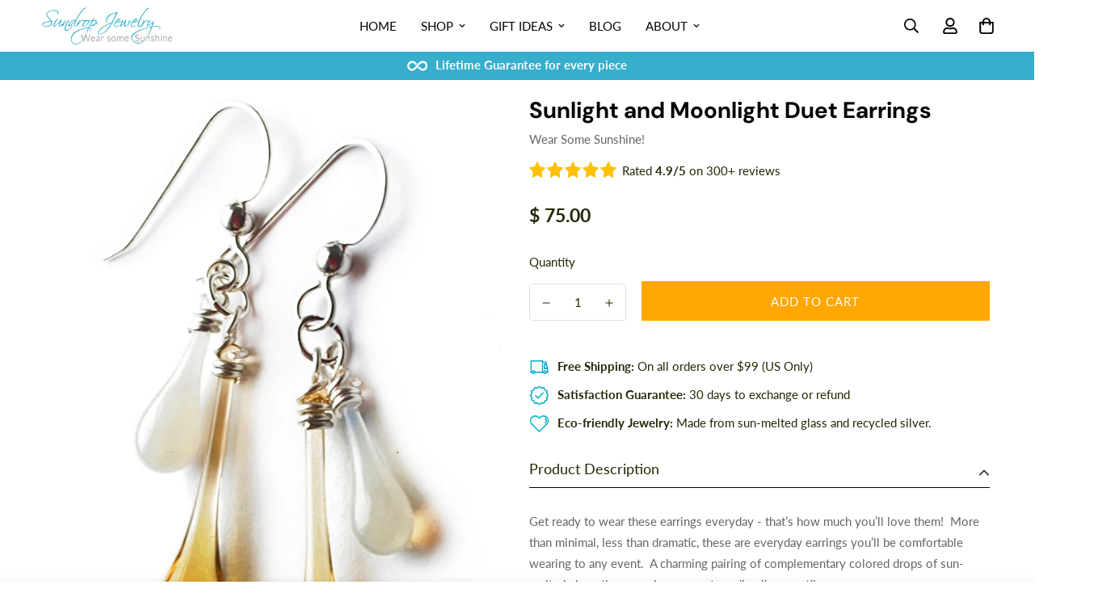

--- FILE ---
content_type: text/html; charset=utf-8
request_url: https://store.sundropjewelry.com/products/sunlight-and-moonlight-duet-earrings
body_size: 61100
content:

<!doctype html>
<html
  class="no-js supports-no-cookies"
  lang="en"
  data-template="product"
  
>
  <head>


    <meta charset="utf-8">
    <meta http-equiv="X-UA-Compatible" content="IE=edge">
    <meta name="viewport" content="width=device-width, initial-scale=1, maximum-scale=1.0, user-scalable=0">
    <meta name="theme-color" content="#0eaecb"><link rel="canonical" href="https://store.sundropjewelry.com/products/sunlight-and-moonlight-duet-earrings">
<link href="//store.sundropjewelry.com/cdn/shop/t/22/assets/theme.css?v=119522899234364678891684146529" rel="stylesheet" type="text/css" media="all" />
<link href="//store.sundropjewelry.com/cdn/shop/t/22/assets/chunk.css?v=56418587875977515571691508307" rel="stylesheet" type="text/css" media="all" />


<link rel="dns-prefetch" href="https://store.sundropjewelry.com/products/sunlight-and-moonlight-duet-earrings" crossorigin>
<link rel="dns-prefetch" href="https://cdn.shopify.com" crossorigin>
<link rel="preconnect" href="https://store.sundropjewelry.com/products/sunlight-and-moonlight-duet-earrings" crossorigin>
<link rel="preconnect" href="https://cdn.shopify.com" crossorigin>

<link href="//store.sundropjewelry.com/cdn/shop/t/22/assets/vendor.min.js?v=47187413141326881171684146532" as="script" rel="preload">
<link href="//store.sundropjewelry.com/cdn/shop/t/22/assets/app.min.js?v=137974305585622687281684146531" as="script" rel="preload">
<link href="//store.sundropjewelry.com/cdn/shop/t/22/assets/foxkit-app.min.js?v=126931991995353384961684146529" as="script" rel="preload">

<link rel="shortcut icon" href="//store.sundropjewelry.com/cdn/shop/files/ScriptinaProLogo_favicon_6e8e4060-93cb-47bd-be2d-61c2e3a41b4c.png?crop=center&height=32&v=1685479507&width=32" type="image/png"><title class="product">Duet Earrings for Everyday, Glass and Silver</title><meta name="description" content="Get ready to wear these earrings everyday - that’s how much you’ll love them!  More than mimimal, less than dramatic, these are everyday earrings you’ll be comfortable wearing to any event."><meta property="og:site_name" content="Sundrop Jewelry">
<meta property="og:url" content="https://store.sundropjewelry.com/products/sunlight-and-moonlight-duet-earrings">
<meta property="og:title" content="Duet Earrings for Everyday, Glass and Silver">
<meta property="og:type" content="product">
<meta property="og:description" content="Get ready to wear these earrings everyday - that’s how much you’ll love them!  More than mimimal, less than dramatic, these are everyday earrings you’ll be comfortable wearing to any event."><meta property="og:image" content="http://store.sundropjewelry.com/cdn/shop/products/honeyMoonDuetEarrings_portrait.jpg?v=1665695331">
<meta property="og:image:secure_url" content="https://store.sundropjewelry.com/cdn/shop/products/honeyMoonDuetEarrings_portrait.jpg?v=1665695331">
<meta property="og:image:width" content="700">
<meta property="og:image:height" content="1000"><meta property="og:price:amount" content="75.00">
<meta property="og:price:currency" content="USD"><meta name="twitter:card" content="summary_large_image">
<meta name="twitter:title" content="Duet Earrings for Everyday, Glass and Silver">
<meta name="twitter:description" content="Get ready to wear these earrings everyday - that’s how much you’ll love them!  More than mimimal, less than dramatic, these are everyday earrings you’ll be comfortable wearing to any event.">

<link rel="preconnect" href="https://fonts.shopifycdn.com" crossorigin><link rel="preload" as="font" href="//store.sundropjewelry.com/cdn/fonts/lato/lato_n4.c3b93d431f0091c8be23185e15c9d1fee1e971c5.woff2" type="font/woff2" crossorigin>
  <link rel="preload" as="font" href="//store.sundropjewelry.com/cdn/fonts/lato/lato_n7.900f219bc7337bc57a7a2151983f0a4a4d9d5dcf.woff2" type="font/woff2" crossorigin><link rel="preload" as="font" href="//store.sundropjewelry.com/cdn/fonts/dm_sans/dmsans_n7.97e21d81502002291ea1de8aefb79170c6946ce5.woff2" type="font/woff2" crossorigin><style>
  @font-face {  font-family: "DM Sans";  font-weight: 700;  font-style: normal;  font-display: swap;  src: url("//store.sundropjewelry.com/cdn/fonts/dm_sans/dmsans_n7.97e21d81502002291ea1de8aefb79170c6946ce5.woff2") format("woff2"),       url("//store.sundropjewelry.com/cdn/fonts/dm_sans/dmsans_n7.af5c214f5116410ca1d53a2090665620e78e2e1b.woff") format("woff");}@font-face {  font-family: "DM Sans";  font-weight: 900;  font-style: normal;  font-display: swap;  src: url("//store.sundropjewelry.com/cdn/fonts/dm_sans/dmsans_n9.b3041e685277b37dd1a0616e38b2ba54fad1c7be.woff2") format("woff2"),       url("//store.sundropjewelry.com/cdn/fonts/dm_sans/dmsans_n9.cd8de346b19f88bf8e8101604a37f395c535056b.woff") format("woff");}@font-face {  font-family: "DM Sans";  font-weight: 600;  font-style: normal;  font-display: swap;  src: url("//store.sundropjewelry.com/cdn/fonts/dm_sans/dmsans_n6.70a2453ea926d613c6a2f89af05180d14b3a7c96.woff2") format("woff2"),       url("//store.sundropjewelry.com/cdn/fonts/dm_sans/dmsans_n6.355605667bef215872257574b57fc097044f7e20.woff") format("woff");}:root {  --font-stack-header: "DM Sans", sans-serif;  --font-style-header: normal;  --font-weight-header: 700;  --font-weight-header--bolder: 900;  --font-weight-header--lighter: 600;}@font-face {  font-family: Lato;  font-weight: 400;  font-style: normal;  font-display: swap;  src: url("//store.sundropjewelry.com/cdn/fonts/lato/lato_n4.c3b93d431f0091c8be23185e15c9d1fee1e971c5.woff2") format("woff2"),       url("//store.sundropjewelry.com/cdn/fonts/lato/lato_n4.d5c00c781efb195594fd2fd4ad04f7882949e327.woff") format("woff");}@font-face {  font-family: Lato;  font-weight: 700;  font-style: normal;  font-display: swap;  src: url("//store.sundropjewelry.com/cdn/fonts/lato/lato_n7.900f219bc7337bc57a7a2151983f0a4a4d9d5dcf.woff2") format("woff2"),       url("//store.sundropjewelry.com/cdn/fonts/lato/lato_n7.a55c60751adcc35be7c4f8a0313f9698598612ee.woff") format("woff");}@font-face {  font-family: Lato;  font-weight: 700;  font-style: normal;  font-display: swap;  src: url("//store.sundropjewelry.com/cdn/fonts/lato/lato_n7.900f219bc7337bc57a7a2151983f0a4a4d9d5dcf.woff2") format("woff2"),       url("//store.sundropjewelry.com/cdn/fonts/lato/lato_n7.a55c60751adcc35be7c4f8a0313f9698598612ee.woff") format("woff");}@font-face {  font-family: Lato;  font-weight: 400;  font-style: italic;  font-display: swap;  src: url("//store.sundropjewelry.com/cdn/fonts/lato/lato_i4.09c847adc47c2fefc3368f2e241a3712168bc4b6.woff2") format("woff2"),       url("//store.sundropjewelry.com/cdn/fonts/lato/lato_i4.3c7d9eb6c1b0a2bf62d892c3ee4582b016d0f30c.woff") format("woff");}@font-face {  font-family: Lato;  font-weight: 700;  font-style: italic;  font-display: swap;  src: url("//store.sundropjewelry.com/cdn/fonts/lato/lato_i7.16ba75868b37083a879b8dd9f2be44e067dfbf92.woff2") format("woff2"),       url("//store.sundropjewelry.com/cdn/fonts/lato/lato_i7.4c07c2b3b7e64ab516aa2f2081d2bb0366b9dce8.woff") format("woff");}:root {  --font-weight-body--bold: 700;  --font-weight-body--bolder: 700;  --font-stack-body: Lato, sans-serif;  --font-style-body: normal;  --font-weight-body: 400;}
</style>
<style>
  html{font-size:calc(var(--font-base-size,16) * 1px)}body{font-family:var(--font-stack-body)!important;font-weight:var(--font-weight-body);font-style:var(--font-style-body);color:var(--color-body-text);font-size:calc(var(--font-base-size,16) * 1px);line-height:calc(var(--base-line-height) * 1px);scroll-behavior:smooth}body .h1,body .h2,body .h3,body .h4,body .h5,body .h6,body h1,body h2,body h3,body h4,body h5,body h6{font-family:var(--font-stack-header);font-weight:var(--font-weight-header);font-style:var(--font-style-header);color:var(--color-heading-text);line-height:normal}body .h1,body h1{font-size:calc(((var(--font-h1-mobile))/ (var(--font-base-size))) * 1rem)}body .h2,body h2{font-size:calc(((var(--font-h2-mobile))/ (var(--font-base-size))) * 1rem)}body .h3,body h3{font-size:calc(((var(--font-h3-mobile))/ (var(--font-base-size))) * 1rem)}body .h4,body h4{font-size:calc(((var(--font-h4-mobile))/ (var(--font-base-size))) * 1rem)}body .h5,body h5{font-size:calc(((var(--font-h5-mobile))/ (var(--font-base-size))) * 1rem)}body .h6,body h6{font-size:calc(((var(--font-h6-mobile))/ (var(--font-base-size))) * 1rem);line-height:1.4}@media only screen and (min-width:768px){body .h1,body h1{font-size:calc(((var(--font-h1-desktop))/ (var(--font-base-size))) * 1rem)}body .h2,body h2{font-size:calc(((var(--font-h2-desktop))/ (var(--font-base-size))) * 1rem)}body .h3,body h3{font-size:calc(((var(--font-h3-desktop))/ (var(--font-base-size))) * 1rem)}body .h4,body h4{font-size:calc(((var(--font-h4-desktop))/ (var(--font-base-size))) * 1rem)}body .h5,body h5{font-size:calc(((var(--font-h5-desktop))/ (var(--font-base-size))) * 1rem)}body .h6,body h6{font-size:calc(((var(--font-h6-desktop))/ (var(--font-base-size))) * 1rem)}}.swiper-wrapper{display:flex}.swiper-container:not(.swiper-container-initialized) .swiper-slide{width:calc(100% / var(--items,1));flex:0 0 auto}@media (max-width:1023px){.swiper-container:not(.swiper-container-initialized) .swiper-slide{min-width:40vw;flex:0 0 auto}}@media (max-width:767px){.swiper-container:not(.swiper-container-initialized) .swiper-slide{min-width:66vw;flex:0 0 auto}}.opacity-0{opacity:0}.opacity-100{opacity:1!important;}.placeholder-background{position:absolute;top:0;right:0;bottom:0;left:0;pointer-events:none}.placeholder-background--animation{background-color:#000;animation:placeholder-background-loading 1.5s infinite linear}[data-image-loading]{position:relative}[data-image-loading]:after{content:'';background-color:#000;animation:placeholder-background-loading 1.5s infinite linear;position:absolute;top:0;left:0;width:100%;height:100%;z-index:1}[data-image-loading] img.lazyload{opacity:0}[data-image-loading] img.lazyloaded{opacity:1}.no-js [data-image-loading]{animation-name:none}.lazyload--fade-in{opacity:0;transition:.25s all}.lazyload--fade-in.lazyloaded{opacity:1}@media (min-width:768px){.hidden.md\:block{display:block!important}.hidden.md\:flex{display:flex!important}.hidden.md\:grid{display:grid!important}}@media (min-width:1024px){.hidden.lg\:block{display:block!important}.hidden.lg\:flex{display:flex!important}.hidden.lg\:grid{display:grid!important}}@media (min-width:1280px){.hidden.xl\:block{display:block!important}.hidden.xl\:flex{display:flex!important}.hidden.xl\:grid{display:grid!important}}

  h1, .h1,
  h2, .h2,
  h3, .h3,
  h4, .h4,
  h5, .h5,
  h6, .h6 {
    letter-spacing: 0px;
  }
</style>

    <script>
  // https://codebeautify.org/jsviewer

  function _debounce(fn, wait = 300) {
    let t;
    return (...args) => {
      clearTimeout(t);
      t = setTimeout(() => fn.apply(this, args), wait);
    };
  }

  try {
    window.MinimogSettings = window.MinimogSettings || {};
    window.___mnag = 'userA' + (window.___mnag1 || '') + 'gent';

    var _mh = document.querySelector('header.sf-header__mobile');
    var _dh = document.querySelector('header.sf-header__desktop');
    // Set header height
    function _shh() {
      if (!_mh || !_dh) {
        _mh = document.querySelector('header.sf-header__mobile');
        _dh = document.querySelector('header.sf-header__desktop');
      }
      // Header
      var _hd = window.innerWidth < 1024 ? _mh : _dh;
      if (_hd) {
        document.documentElement.style.setProperty('--sf-header-height', _hd.offsetHeight + 'px');
        window.MinimogSettings.headerHeight = _hd.offsetHeight;
      }
    }

    // setTopbarHeight
    function _stbh() {
      // Topbar
      var _tb = document.querySelector('.sf-topbar');
      if (_tb) {
        document.documentElement.style.setProperty('--sf-topbar-height', _tb.offsetHeight + 'px');
        window.MinimogSettings.topbarHeight = _tb.offsetHeight;
      }
    }

    // setAnnouncementHeight
    function _sah() {
      // announcement_bar
      var _ab = document.querySelector('.announcement-bar');
      if (_ab) {
        document.documentElement.style.setProperty('--sf-announcement-height', _ab.offsetHeight + 'px');
        window.MinimogSettings.topbarHeight = _ab.offsetHeight;
      }
    }

    // setMainContentPadding
    function _smcp() {
      // pageTemplate
      var _pt = document.documentElement.dataset.template;
      if (window.innerWidth >= 1024) {
        if (_dh && _dh.dataset.transparent === "true") {
          if (_pt === 'index' || _pt === 'collection') {
            document.documentElement.style.setProperty('--main-content-padding-top', '0px');
          }
        }
      } else {
        document.documentElement.style.removeProperty('--main-content-padding-top');
      }
    }

    // calculateSectionsHeight
    function _csh() {_shh();_stbh();_sah();_smcp();}
    window.addEventListener('resize', _debounce(_csh, 1000));

    document.documentElement.className = document.documentElement.className.replace('supports-no-cookies', 'supports-cookies').replace('no-js', 'js');
  } catch (error) {
    console.warn('Failed to execute critical scripts', error);
  }

  try {
    // Page speed agent
    var _nu = navigator[window.___mnag];
    var _psas = [
      {
        'b': 'ome-Li',
        'c': 'ghth',
        'd': 'ouse',
        'a': 'Chr',
      },
      {
        'd': 'hts',
        'a': 'Sp',
        'c': 'nsig',
        'b': 'eed I',
      },
      {
        'b': ' Lin',
        'd': '6_64',
        'a': 'X11;',
        'c': 'ux x8',
      }
    ];
    function __fn(i) {
      return Object.keys(_psas[i]).sort().reduce(function (a, c) { return a + _psas[i][c] }, '');
    }

    var __isPSA = (_nu.indexOf(__fn(0)) > -1 || _nu.indexOf(__fn(1)) > -1 || _nu.indexOf(__fn(2)) > -1);
    // var __isPSA = true

    window.___mnag = '!1';
    _psas = null;
  } catch (err) {
    var __isPSA = false;
    var _psas = null;
    window.___mnag = '!1';
  }

  // activateFontAndCriticalCSS
  

  // __activateStyle(this)
  function __as(l) {
    l.rel = 'stylesheet';
    l.media = 'all';
    l.removeAttribute('onload');
  }

  // _onChunkStyleLoad(this)
  function __ocsl(l) {
    if (!__isPSA) __as(l);
  }

  window.__isPSA = __isPSA;
</script>

    

    <link href="//store.sundropjewelry.com/cdn/shop/t/22/assets/theme.css?v=119522899234364678891684146529" rel="stylesheet" type="text/css" media="all" />
    <link href="//store.sundropjewelry.com/cdn/shop/t/22/assets/chunk.css?v=56418587875977515571691508307" rel="stylesheet" type="text/css" media="all" />

    
<style data-shopify>:root {		/* BODY */		--base-line-height: 20;		/* PRIMARY COLORS */		--color-primary: #0eaecb;		--plyr-color-main: #0eaecb;		--color-primary-darker: #0a7d92;		/* TEXT COLORS */		--color-body-text: #212806;		--color-heading-text: #212806;		--color-sub-text: #000000;		--color-text-link: #0eaecb;		--color-text-link-hover: #0f9cb5;		/* BUTTON COLORS */		--color-btn-bg:  #0eaecb;		--color-btn-bg-hover: #0f9cb5;		--color-btn-text: #ffffff;		--color-btn-text-hover: #ffffff;    	--color-btn-secondary-border: #ffffff;    	--color-btn-secondary-text: #ffffff;		--btn-letter-spacing: 1px;		--btn-border-radius: 0px;		--btn-border-width: 1px;		--btn-line-height: 28px;				--btn-text-transform: uppercase;				/* PRODUCT COLORS */		--product-title-color: #000000;		--product-sale-price-color: #666666;		--product-regular-price-color: #000000;		--product-type-color: #666666;		--product-desc-color: #666666;		/* TOPBAR COLORS */		--color-topbar-background: #ffffff;		--color-topbar-text: #000000;		/* MENU BAR COLORS */		--color-menu-background: #000000;		--color-menu-text: #f8f8f8;		/* BORDER COLORS */		--color-border: #dedede;		/* FOOTER COLORS */		--color-footer-text: #000000;		--color-footer-subtext: #000000;		--color-footer-background: #f5f5f5;		--color-footer-link: #0eaecb;		--color-footer-link-hover: #0f9cb5;		--color-footer-background-mobile: #F5F5F5;		/* FOOTER BOTTOM COLORS */		--color-footer-bottom-text: #000000;		--color-footer-bottom-background: #f5f5f5;		--color-footer-bottom-background-mobile: #f5f5f5;		/* HEADER */		--color-header-text: #000000;		--color-header-transparent-text: #000000;		--color-main-background: #ffffff;		--color-field-background: rgba(0,0,0,0);		--color-header-background: #ffffff;		--color-cart-wishlist-count: #ffffff;		--bg-cart-wishlist-count: #000000;		--swatch-item-background-default: #f7f8fa;		--text-gray-400: #777777;		--text-gray-9b: #9b9b9b;		--text-black: #000000;		--text-white: #ffffff;		--bg-gray-400: #f7f8fa;		--bg-black: #000000;		--rounded-full: 9999px;		--border-color-1: #eeeeee;		--border-color-2: #b2b2b2;		--border-color-3: #d2d2d2;		--border-color-4: #737373;		--color-secondary: #666666;		--color-success: #3a8735;		--color-warning: #ff706b;		--color-info: #959595;		--color-disabled: #cecece;		--bg-disabled: #f7f7f7;		--bg-hover: #737373;		--bg-color-tooltip: #0f9cb5;		--text-color-tooltip: #ffffff;		--color-image-overlay: #000000;		--opacity-image-overlay: 0.2;		--theme-shadow: 0 5px 15px 0 rgba(0, 0, 0, 0.07);    	--arrow-select-box: url(//store.sundropjewelry.com/cdn/shop/t/22/assets/ar-down.svg?v=92728264558441377851684146533);		/* FONT SIZES */		--font-base-size: 15;		--font-btn-size: 15px;		--font-btn-weight: 400;		--font-h1-desktop: 54;		--font-h1-mobile: 50;		--font-h2-desktop: 42;		--font-h2-mobile: 37;		--font-h3-desktop: 31;		--font-h3-mobile: 28;		--font-h4-desktop: 27;		--font-h4-mobile: 24;		--font-h5-desktop: 23;		--font-h5-mobile: 20;		--font-h6-desktop: 21;		--font-h6-mobile: 19;    	--arrow-down-url: url(//store.sundropjewelry.com/cdn/shop/t/22/assets/arrow-down.svg?v=157552497485556416461684146529);    	--arrow-down-white-url: url(//store.sundropjewelry.com/cdn/shop/t/22/assets/arrow-down-white.svg?v=70535736727834135531684146532);    	--product-title-line-clamp: unset;		--spacing-sections-desktop: 60px;        --spacing-sections-tablet: 45px;        --spacing-sections-mobile: 30px;	}
</style><link rel="stylesheet" href="//store.sundropjewelry.com/cdn/shop/t/22/assets/gift-wrapping.css?v=181205700178101168191684146532" media="print" onload="this.media='all'">
  <noscript><link href="//store.sundropjewelry.com/cdn/shop/t/22/assets/gift-wrapping.css?v=181205700178101168191684146532" rel="stylesheet" type="text/css" media="all" /></noscript><link href="//store.sundropjewelry.com/cdn/shop/t/22/assets/product-template.css?v=7405318974836618321684146532" rel="stylesheet" type="text/css" media="all" />
<link media="print" onload="this.media = 'all'" rel="stylesheet" href="//store.sundropjewelry.com/cdn/shop/t/22/assets/vendor.css?v=16535328183442033321684146529">

<link href="//store.sundropjewelry.com/cdn/shop/t/22/assets/custom.css?v=133511562861627157021694901794" rel="stylesheet" type="text/css" media="all" />

<style data-shopify>body {
    --container-width: 1200;
    --fluid-container-width: 1620px;
    --fluid-container-offset: 65px;
    background-color: #ffffff;
  }
  [style*="--aspect-ratio"]:before {
    padding-top: calc(100% / (0.0001 + var(--aspect-ratio, 16/9)));
  }
  @media ( max-width: 767px ) {
    [style*="--aspect-ratio"]:before {
      padding-top: calc(100% / (0.0001 + var(--aspect-ratio-mobile, var(--aspect-ratio, 16/9)) ));
    }
  }.sf-header .sf-menu-item .sf__parent-item {    text-transform: uppercase;}.sf__footer-block-title {    font-size: 16px;}body a.sf__btn.sf__btn-link {    line-height: 22px;}body a.sf__btn.sf__btn-link:after, body a.sf__btn.sf__btn-link:before {    height: 1px;}.sf__pcard-name {    letter-spacing: 1px;    font-family: var(--font-stack-body)!important;}.sf__footer-block-newsletter .form-control{    border-color: #000 !important;    border-radius: 0;    height: 50px;}body .prod__tag-discounted {    background-color: #fff;    color: #000;    border: 1px solid currentColor;    border-radius: 0;    height: 24px;    font-size: 12px;}@media(min-width: 1620px) {    .sf-header .sf-menu-item .sf__parent-item {        padding: 2rem 1.3rem;    }    .sf-header .sf-menu-item .sf__parent-item:after {        bottom: calc(2rem - 5px);        left: 1.3rem;    }    .sf-header .sf-menu-item:hover .sf__parent-item:after {        width: calc(100% - 2.3rem);    }}@media (max-width: 1440px) {    .sf-header .sf-menu-item .sf__parent-item {        padding-left: 1rem;        padding-right: 1rem;    }}
</style>


    <script src="//store.sundropjewelry.com/cdn/shop/t/22/assets/vendor.min.js?v=47187413141326881171684146532" defer="defer"></script>
    <script src="//store.sundropjewelry.com/cdn/shop/t/22/assets/theme-global.js?v=137387456293293890691684146532" defer="defer"></script>
    <script src="//store.sundropjewelry.com/cdn/shop/t/22/assets/app.min.js?v=137974305585622687281684146531" defer="defer"></script>

    <script>window.performance && window.performance.mark && window.performance.mark('shopify.content_for_header.start');</script><meta name="google-site-verification" content="_NJWGY5fvySzMSHFCFmQ_nN50W6MLRhaXnsPpytXchc">
<meta name="facebook-domain-verification" content="hjikry0vdvzr9ftr4nw2xwj7h0ntgh">
<meta id="shopify-digital-wallet" name="shopify-digital-wallet" content="/6220133/digital_wallets/dialog">
<meta name="shopify-checkout-api-token" content="31e19e2d4bbf263a6606eafa9a2bf74e">
<meta id="in-context-paypal-metadata" data-shop-id="6220133" data-venmo-supported="false" data-environment="production" data-locale="en_US" data-paypal-v4="true" data-currency="USD">
<link rel="alternate" type="application/json+oembed" href="https://store.sundropjewelry.com/products/sunlight-and-moonlight-duet-earrings.oembed">
<script async="async" src="/checkouts/internal/preloads.js?locale=en-US"></script>
<link rel="preconnect" href="https://shop.app" crossorigin="anonymous">
<script async="async" src="https://shop.app/checkouts/internal/preloads.js?locale=en-US&shop_id=6220133" crossorigin="anonymous"></script>
<script id="apple-pay-shop-capabilities" type="application/json">{"shopId":6220133,"countryCode":"US","currencyCode":"USD","merchantCapabilities":["supports3DS"],"merchantId":"gid:\/\/shopify\/Shop\/6220133","merchantName":"Sundrop Jewelry","requiredBillingContactFields":["postalAddress","email"],"requiredShippingContactFields":["postalAddress","email"],"shippingType":"shipping","supportedNetworks":["visa","masterCard","amex","discover","elo","jcb"],"total":{"type":"pending","label":"Sundrop Jewelry","amount":"1.00"},"shopifyPaymentsEnabled":true,"supportsSubscriptions":true}</script>
<script id="shopify-features" type="application/json">{"accessToken":"31e19e2d4bbf263a6606eafa9a2bf74e","betas":["rich-media-storefront-analytics"],"domain":"store.sundropjewelry.com","predictiveSearch":true,"shopId":6220133,"locale":"en"}</script>
<script>var Shopify = Shopify || {};
Shopify.shop = "sundrop-jewelry.myshopify.com";
Shopify.locale = "en";
Shopify.currency = {"active":"USD","rate":"1.0"};
Shopify.country = "US";
Shopify.theme = {"name":"[EVGR] - MINIMOG v3.4.0 (05\/15)","id":138008756388,"schema_name":"Minimog - OS 2.0","schema_version":"3.4.0","theme_store_id":null,"role":"main"};
Shopify.theme.handle = "null";
Shopify.theme.style = {"id":null,"handle":null};
Shopify.cdnHost = "store.sundropjewelry.com/cdn";
Shopify.routes = Shopify.routes || {};
Shopify.routes.root = "/";</script>
<script type="module">!function(o){(o.Shopify=o.Shopify||{}).modules=!0}(window);</script>
<script>!function(o){function n(){var o=[];function n(){o.push(Array.prototype.slice.apply(arguments))}return n.q=o,n}var t=o.Shopify=o.Shopify||{};t.loadFeatures=n(),t.autoloadFeatures=n()}(window);</script>
<script>
  window.ShopifyPay = window.ShopifyPay || {};
  window.ShopifyPay.apiHost = "shop.app\/pay";
  window.ShopifyPay.redirectState = null;
</script>
<script id="shop-js-analytics" type="application/json">{"pageType":"product"}</script>
<script defer="defer" async type="module" src="//store.sundropjewelry.com/cdn/shopifycloud/shop-js/modules/v2/client.init-shop-cart-sync_C5BV16lS.en.esm.js"></script>
<script defer="defer" async type="module" src="//store.sundropjewelry.com/cdn/shopifycloud/shop-js/modules/v2/chunk.common_CygWptCX.esm.js"></script>
<script type="module">
  await import("//store.sundropjewelry.com/cdn/shopifycloud/shop-js/modules/v2/client.init-shop-cart-sync_C5BV16lS.en.esm.js");
await import("//store.sundropjewelry.com/cdn/shopifycloud/shop-js/modules/v2/chunk.common_CygWptCX.esm.js");

  window.Shopify.SignInWithShop?.initShopCartSync?.({"fedCMEnabled":true,"windoidEnabled":true});

</script>
<script>
  window.Shopify = window.Shopify || {};
  if (!window.Shopify.featureAssets) window.Shopify.featureAssets = {};
  window.Shopify.featureAssets['shop-js'] = {"shop-cart-sync":["modules/v2/client.shop-cart-sync_ZFArdW7E.en.esm.js","modules/v2/chunk.common_CygWptCX.esm.js"],"init-fed-cm":["modules/v2/client.init-fed-cm_CmiC4vf6.en.esm.js","modules/v2/chunk.common_CygWptCX.esm.js"],"shop-button":["modules/v2/client.shop-button_tlx5R9nI.en.esm.js","modules/v2/chunk.common_CygWptCX.esm.js"],"shop-cash-offers":["modules/v2/client.shop-cash-offers_DOA2yAJr.en.esm.js","modules/v2/chunk.common_CygWptCX.esm.js","modules/v2/chunk.modal_D71HUcav.esm.js"],"init-windoid":["modules/v2/client.init-windoid_sURxWdc1.en.esm.js","modules/v2/chunk.common_CygWptCX.esm.js"],"shop-toast-manager":["modules/v2/client.shop-toast-manager_ClPi3nE9.en.esm.js","modules/v2/chunk.common_CygWptCX.esm.js"],"init-shop-email-lookup-coordinator":["modules/v2/client.init-shop-email-lookup-coordinator_B8hsDcYM.en.esm.js","modules/v2/chunk.common_CygWptCX.esm.js"],"init-shop-cart-sync":["modules/v2/client.init-shop-cart-sync_C5BV16lS.en.esm.js","modules/v2/chunk.common_CygWptCX.esm.js"],"avatar":["modules/v2/client.avatar_BTnouDA3.en.esm.js"],"pay-button":["modules/v2/client.pay-button_FdsNuTd3.en.esm.js","modules/v2/chunk.common_CygWptCX.esm.js"],"init-customer-accounts":["modules/v2/client.init-customer-accounts_DxDtT_ad.en.esm.js","modules/v2/client.shop-login-button_C5VAVYt1.en.esm.js","modules/v2/chunk.common_CygWptCX.esm.js","modules/v2/chunk.modal_D71HUcav.esm.js"],"init-shop-for-new-customer-accounts":["modules/v2/client.init-shop-for-new-customer-accounts_ChsxoAhi.en.esm.js","modules/v2/client.shop-login-button_C5VAVYt1.en.esm.js","modules/v2/chunk.common_CygWptCX.esm.js","modules/v2/chunk.modal_D71HUcav.esm.js"],"shop-login-button":["modules/v2/client.shop-login-button_C5VAVYt1.en.esm.js","modules/v2/chunk.common_CygWptCX.esm.js","modules/v2/chunk.modal_D71HUcav.esm.js"],"init-customer-accounts-sign-up":["modules/v2/client.init-customer-accounts-sign-up_CPSyQ0Tj.en.esm.js","modules/v2/client.shop-login-button_C5VAVYt1.en.esm.js","modules/v2/chunk.common_CygWptCX.esm.js","modules/v2/chunk.modal_D71HUcav.esm.js"],"shop-follow-button":["modules/v2/client.shop-follow-button_Cva4Ekp9.en.esm.js","modules/v2/chunk.common_CygWptCX.esm.js","modules/v2/chunk.modal_D71HUcav.esm.js"],"checkout-modal":["modules/v2/client.checkout-modal_BPM8l0SH.en.esm.js","modules/v2/chunk.common_CygWptCX.esm.js","modules/v2/chunk.modal_D71HUcav.esm.js"],"lead-capture":["modules/v2/client.lead-capture_Bi8yE_yS.en.esm.js","modules/v2/chunk.common_CygWptCX.esm.js","modules/v2/chunk.modal_D71HUcav.esm.js"],"shop-login":["modules/v2/client.shop-login_D6lNrXab.en.esm.js","modules/v2/chunk.common_CygWptCX.esm.js","modules/v2/chunk.modal_D71HUcav.esm.js"],"payment-terms":["modules/v2/client.payment-terms_CZxnsJam.en.esm.js","modules/v2/chunk.common_CygWptCX.esm.js","modules/v2/chunk.modal_D71HUcav.esm.js"]};
</script>
<script>(function() {
  var isLoaded = false;
  function asyncLoad() {
    if (isLoaded) return;
    isLoaded = true;
    var urls = ["https:\/\/chimpstatic.com\/mcjs-connected\/js\/users\/3fe850533541b771387c1b582\/58ae2161d3571def0f7ce825b.js?shop=sundrop-jewelry.myshopify.com","https:\/\/a.mailmunch.co\/widgets\/site-84766-8bf0c14ae56a49ab375e36bde5e223f72d4197bb.js?shop=sundrop-jewelry.myshopify.com"];
    for (var i = 0; i < urls.length; i++) {
      var s = document.createElement('script');
      s.type = 'text/javascript';
      s.async = true;
      s.src = urls[i];
      var x = document.getElementsByTagName('script')[0];
      x.parentNode.insertBefore(s, x);
    }
  };
  if(window.attachEvent) {
    window.attachEvent('onload', asyncLoad);
  } else {
    window.addEventListener('load', asyncLoad, false);
  }
})();</script>
<script id="__st">var __st={"a":6220133,"offset":-28800,"reqid":"32d4dadf-193e-4bb4-8132-77aa81a0d34b-1768714444","pageurl":"store.sundropjewelry.com\/products\/sunlight-and-moonlight-duet-earrings","u":"30971567942e","p":"product","rtyp":"product","rid":7465237938340};</script>
<script>window.ShopifyPaypalV4VisibilityTracking = true;</script>
<script id="captcha-bootstrap">!function(){'use strict';const t='contact',e='account',n='new_comment',o=[[t,t],['blogs',n],['comments',n],[t,'customer']],c=[[e,'customer_login'],[e,'guest_login'],[e,'recover_customer_password'],[e,'create_customer']],r=t=>t.map((([t,e])=>`form[action*='/${t}']:not([data-nocaptcha='true']) input[name='form_type'][value='${e}']`)).join(','),a=t=>()=>t?[...document.querySelectorAll(t)].map((t=>t.form)):[];function s(){const t=[...o],e=r(t);return a(e)}const i='password',u='form_key',d=['recaptcha-v3-token','g-recaptcha-response','h-captcha-response',i],f=()=>{try{return window.sessionStorage}catch{return}},m='__shopify_v',_=t=>t.elements[u];function p(t,e,n=!1){try{const o=window.sessionStorage,c=JSON.parse(o.getItem(e)),{data:r}=function(t){const{data:e,action:n}=t;return t[m]||n?{data:e,action:n}:{data:t,action:n}}(c);for(const[e,n]of Object.entries(r))t.elements[e]&&(t.elements[e].value=n);n&&o.removeItem(e)}catch(o){console.error('form repopulation failed',{error:o})}}const l='form_type',E='cptcha';function T(t){t.dataset[E]=!0}const w=window,h=w.document,L='Shopify',v='ce_forms',y='captcha';let A=!1;((t,e)=>{const n=(g='f06e6c50-85a8-45c8-87d0-21a2b65856fe',I='https://cdn.shopify.com/shopifycloud/storefront-forms-hcaptcha/ce_storefront_forms_captcha_hcaptcha.v1.5.2.iife.js',D={infoText:'Protected by hCaptcha',privacyText:'Privacy',termsText:'Terms'},(t,e,n)=>{const o=w[L][v],c=o.bindForm;if(c)return c(t,g,e,D).then(n);var r;o.q.push([[t,g,e,D],n]),r=I,A||(h.body.append(Object.assign(h.createElement('script'),{id:'captcha-provider',async:!0,src:r})),A=!0)});var g,I,D;w[L]=w[L]||{},w[L][v]=w[L][v]||{},w[L][v].q=[],w[L][y]=w[L][y]||{},w[L][y].protect=function(t,e){n(t,void 0,e),T(t)},Object.freeze(w[L][y]),function(t,e,n,w,h,L){const[v,y,A,g]=function(t,e,n){const i=e?o:[],u=t?c:[],d=[...i,...u],f=r(d),m=r(i),_=r(d.filter((([t,e])=>n.includes(e))));return[a(f),a(m),a(_),s()]}(w,h,L),I=t=>{const e=t.target;return e instanceof HTMLFormElement?e:e&&e.form},D=t=>v().includes(t);t.addEventListener('submit',(t=>{const e=I(t);if(!e)return;const n=D(e)&&!e.dataset.hcaptchaBound&&!e.dataset.recaptchaBound,o=_(e),c=g().includes(e)&&(!o||!o.value);(n||c)&&t.preventDefault(),c&&!n&&(function(t){try{if(!f())return;!function(t){const e=f();if(!e)return;const n=_(t);if(!n)return;const o=n.value;o&&e.removeItem(o)}(t);const e=Array.from(Array(32),(()=>Math.random().toString(36)[2])).join('');!function(t,e){_(t)||t.append(Object.assign(document.createElement('input'),{type:'hidden',name:u})),t.elements[u].value=e}(t,e),function(t,e){const n=f();if(!n)return;const o=[...t.querySelectorAll(`input[type='${i}']`)].map((({name:t})=>t)),c=[...d,...o],r={};for(const[a,s]of new FormData(t).entries())c.includes(a)||(r[a]=s);n.setItem(e,JSON.stringify({[m]:1,action:t.action,data:r}))}(t,e)}catch(e){console.error('failed to persist form',e)}}(e),e.submit())}));const S=(t,e)=>{t&&!t.dataset[E]&&(n(t,e.some((e=>e===t))),T(t))};for(const o of['focusin','change'])t.addEventListener(o,(t=>{const e=I(t);D(e)&&S(e,y())}));const B=e.get('form_key'),M=e.get(l),P=B&&M;t.addEventListener('DOMContentLoaded',(()=>{const t=y();if(P)for(const e of t)e.elements[l].value===M&&p(e,B);[...new Set([...A(),...v().filter((t=>'true'===t.dataset.shopifyCaptcha))])].forEach((e=>S(e,t)))}))}(h,new URLSearchParams(w.location.search),n,t,e,['guest_login'])})(!0,!0)}();</script>
<script integrity="sha256-4kQ18oKyAcykRKYeNunJcIwy7WH5gtpwJnB7kiuLZ1E=" data-source-attribution="shopify.loadfeatures" defer="defer" src="//store.sundropjewelry.com/cdn/shopifycloud/storefront/assets/storefront/load_feature-a0a9edcb.js" crossorigin="anonymous"></script>
<script crossorigin="anonymous" defer="defer" src="//store.sundropjewelry.com/cdn/shopifycloud/storefront/assets/shopify_pay/storefront-65b4c6d7.js?v=20250812"></script>
<script data-source-attribution="shopify.dynamic_checkout.dynamic.init">var Shopify=Shopify||{};Shopify.PaymentButton=Shopify.PaymentButton||{isStorefrontPortableWallets:!0,init:function(){window.Shopify.PaymentButton.init=function(){};var t=document.createElement("script");t.src="https://store.sundropjewelry.com/cdn/shopifycloud/portable-wallets/latest/portable-wallets.en.js",t.type="module",document.head.appendChild(t)}};
</script>
<script data-source-attribution="shopify.dynamic_checkout.buyer_consent">
  function portableWalletsHideBuyerConsent(e){var t=document.getElementById("shopify-buyer-consent"),n=document.getElementById("shopify-subscription-policy-button");t&&n&&(t.classList.add("hidden"),t.setAttribute("aria-hidden","true"),n.removeEventListener("click",e))}function portableWalletsShowBuyerConsent(e){var t=document.getElementById("shopify-buyer-consent"),n=document.getElementById("shopify-subscription-policy-button");t&&n&&(t.classList.remove("hidden"),t.removeAttribute("aria-hidden"),n.addEventListener("click",e))}window.Shopify?.PaymentButton&&(window.Shopify.PaymentButton.hideBuyerConsent=portableWalletsHideBuyerConsent,window.Shopify.PaymentButton.showBuyerConsent=portableWalletsShowBuyerConsent);
</script>
<script data-source-attribution="shopify.dynamic_checkout.cart.bootstrap">document.addEventListener("DOMContentLoaded",(function(){function t(){return document.querySelector("shopify-accelerated-checkout-cart, shopify-accelerated-checkout")}if(t())Shopify.PaymentButton.init();else{new MutationObserver((function(e,n){t()&&(Shopify.PaymentButton.init(),n.disconnect())})).observe(document.body,{childList:!0,subtree:!0})}}));
</script>
<script id='scb4127' type='text/javascript' async='' src='https://store.sundropjewelry.com/cdn/shopifycloud/privacy-banner/storefront-banner.js'></script><link id="shopify-accelerated-checkout-styles" rel="stylesheet" media="screen" href="https://store.sundropjewelry.com/cdn/shopifycloud/portable-wallets/latest/accelerated-checkout-backwards-compat.css" crossorigin="anonymous">
<style id="shopify-accelerated-checkout-cart">
        #shopify-buyer-consent {
  margin-top: 1em;
  display: inline-block;
  width: 100%;
}

#shopify-buyer-consent.hidden {
  display: none;
}

#shopify-subscription-policy-button {
  background: none;
  border: none;
  padding: 0;
  text-decoration: underline;
  font-size: inherit;
  cursor: pointer;
}

#shopify-subscription-policy-button::before {
  box-shadow: none;
}

      </style>

<script>window.performance && window.performance.mark && window.performance.mark('shopify.content_for_header.end');</script> 
  


    

    

    
  
<!-- BEGIN app block: shopify://apps/avis-product-options/blocks/avisplus-product-options/e076618e-4c9c-447f-ad6d-4f1577799c29 -->


<script>
    window.OpusNoShadowRoot=true;
    window.apo_js_loaded={options:!1,style_collection:!1,style_product:!1,minicart:!1};
    window.ap_front_settings = {
      root_api:"https://apo-api.avisplus.io/",
      check_on: {add_to_cart: false, check_out: false},
      page_type: "product",
      shop_id: "6220133",
      money_format: "$ {{amount}}",
      money_with_currency_format: "$ {{amount}} USD",
      icon_tooltip: "https://cdn.shopify.com/extensions/019bcf58-a117-7062-8b45-fbe736070fa3/avis-options-v1.7.134.31/assets/tooltip.svg",
      currency_code: '',
      url_jquery: "https://cdn.shopify.com/extensions/019bcf58-a117-7062-8b45-fbe736070fa3/avis-options-v1.7.134.31/assets/jquery-3.6.0.min.js",
      theme_name: "",
      customer: null ,
      customer_order_count: ``,
      curCountryCode: `US`,
      url_css_date: "https://cdn.shopify.com/extensions/019bcf58-a117-7062-8b45-fbe736070fa3/avis-options-v1.7.134.31/assets/apo-date.min.css",
      url_css_main_v1: "https://cdn.shopify.com/extensions/019bcf58-a117-7062-8b45-fbe736070fa3/avis-options-v1.7.134.31/assets/apo-product-options_v1.min.css",
      url_css_main_v2: "https://cdn.shopify.com/extensions/019bcf58-a117-7062-8b45-fbe736070fa3/avis-options-v1.7.134.31/assets/apo-product-options_v2.min.css",
      joinAddCharge: "|",
      cart_collections: [],
      inventories: {},
      product_info: {
        product: {"id":7465237938340,"title":"Sunlight and Moonlight Duet Earrings","handle":"sunlight-and-moonlight-duet-earrings","description":"\u003cp\u003eGet ready to wear these earrings everyday - that’s how much you’ll love them!  More than minimal, less than dramatic, these are everyday earrings you’ll be comfortable wearing to any event.  A charming pairing of complementary colored drops of sun-melted glass, these earrings are extraordinarily versatile. \u003c\/p\u003e\n\u003cul\u003e\n\u003cli\u003eEarring length: 1 7\/8\"\u003c\/li\u003e\n\u003cli\u003eEco-friendly jewelry, made from stained glass melted with focused sunshine\u003c\/li\u003e\n\u003cli\u003eRecycled sterling silver findings are nickel free and hypoallergenic\u003c\/li\u003e\n\u003cli\u003eLightweight and comfortable to wear\u003c\/li\u003e\n\u003cli\u003eHandmade in the USA\u003c\/li\u003e\n\u003c\/ul\u003e\n\u003cbr\u003e\n\u003ch3\u003eMaterials: Sun-melted glass and recycled silver\u003c\/h3\u003e\n\u003cmeta charset=\"utf-8\"\u003e\n\u003cp id=\"\" class=\"variant-description\"\u003e\u003cspan\u003eMade from a \u003c\/span\u003e\u003cspan\u003estained glass\u003c\/span\u003e\u003cspan\u003e melted with focused sunshine - eco-friendly and irresistible!\u003c\/span\u003e\u003c\/p\u003e\n\u003cp style=\"display: none;\" id=\"20755041859\" class=\"variant-description\"\u003eThis delicate combination of pale and kelly greens is made from Coca-Cola and Reeds Ginger Brew bottles!  (Hence, \"Soda Fountain\")  100% recycled glass and silver jewelry is a great way to shout your green leanings to the world!\u003c\/p\u003e\n\u003cp style=\"display: none;\" id=\"20755041987\" class=\"variant-description\"\u003eGot the winter blues? Go dress up your favorite outfit with these Swinging Blues, and get out to enjoy the season! Made from recycled Bombay Sapphire Gin bottles and vibrant turquoise stained glass.\u003c\/p\u003e\n\u003cp style=\"display: none;\" id=\"20755042115\" class=\"variant-description\"\u003ePale, effervescent pink marries with a rosy purple - the compliments will leave you blushing! Both colors are made from artists stained glass.\u003c\/p\u003e\n\u003cp style=\"display: none;\" id=\"20755042179\" class=\"variant-description\"\u003eWarm brown and deep red pair like dark chocolate and ripe strawberries. These sun-melted glass drops are made from brown beer bottles and a vibrant deep red stained glass.\u003c\/p\u003e\n\u003cp style=\"display: none;\" id=\"20755042243\" class=\"variant-description\"\u003eJust as a tropical waterfall converges with a tranquil lagoon, the vibrant variegated turquoise swirling within crystal clear glass are calmed by the simplicity of the larger drops of translucent turquoise.\u003c\/p\u003e\n\u003cp style=\"display: none;\" id=\"20755042307\" class=\"variant-description\"\u003eThe calm ombre-shaded cobalt blue of the deep ocean stands in delightful contrast to the sprightly swirl alongside. A deep cobalt blue winds its way through the crystal clear glass droplets in a mesmerizing swirl, unique in every drop. Made from recycled Skyy Vodka bottles and filigrana stained glass.\u003c\/p\u003e\n\u003cp style=\"display: none;\" id=\"20755042371\" class=\"variant-description\"\u003eWhat says \"Spring\" more than fiddlehead ferns? The clear glass droplets of these earrings hang like dew on their long green fronds and curlicues, bringing some wild Spring right to you! Made from recycled bottles and filigrana stained glass.\u003c\/p\u003e\n\u003cp style=\"display: none;\" id=\"20755042435\" class=\"variant-description\"\u003eDangling droplets of deep garnet pair with breathtaking flame-red swirls, curling and twisting in the heart of clear glass. Made from artists stained glass and filigrana glass.\u003c\/p\u003e\n\u003cp style=\"display: none;\" id=\"20755042563\" class=\"variant-description\"\u003eAre you feeling a bit drab, like your wardrobe is stuck in the doldrums? Give your outfit a pop!\u003cbr\u003e\u003cbr\u003eThe vibrant orange stained glass and kelly green made from Reeds Ginger Brew bottles are reminiscent of the California Poppies that pop up every Spring.\u003c\/p\u003e\n\u003cp style=\"display: none;\" id=\"20755042627\" class=\"variant-description\"\u003eThese drops of glass in a golden honey yellow and kelly green (made from recycled bottles) will bring the Spring daffodils to you, no matter what the season.\u003c\/p\u003e\n\u003cp style=\"display: none;\" id=\"20755042755\" class=\"variant-description\"\u003eThis delicate combination of pale pink and baby blue was inspired by a custom order. The response, both from the customer and others, was so enthusiastic they had to join the main line!\u003cbr\u003e\u003cbr\u003e\u003cspan style=\"width=80%; text-color: grey;\"\u003e\"My special order of my favorite colored chime earrings are so pretty, \u0026amp; now are my \"go - to\" earrings! Very Happy customer! Thank you Tawny @ Sundrop Jewelry!\"\u003cbr\u003e\u003cspan style=\"text-align: right;\"\u003e- Donna\u003c\/span\u003e\u003c\/span\u003e\u003c\/p\u003e\n\u003cp style=\"display: none;\" id=\"20755042883\" class=\"variant-description\"\u003eDo you love autumn? Crisp air and rustling leaves falling to crunch underfoot. These honey yellow and brown glass droplets (made from recycled beer bottles) complement the season perfectly!\u003c\/p\u003e\n\u003cp style=\"display: none;\" id=\"20755042947\" class=\"variant-description\"\u003eBright orange truly pops next to opaque obsidian black, both made from sun-melted stained glass.\u003c\/p\u003e\n\u003cp\u003eAre you tired of having to polish your silver? Tarnish-resistant Argentium sterling silver is easy maintenance, with a brighter, whiter color than traditional sterling silver. And, it is 100% recycled! (Not only is mining terrible for the environment in various ways, working with recycled silver uses only 5% as much energy (and emissions) compared with virgin silver ore. Now that’s eco-friendly!)\u003cbr\u003e\u003cbr\u003eBest of all, you don’t have to worry about allergic reactions. Naturally hypoallergenic, Argentium silver is nickel-free.\u003c\/p\u003e\n\u003cp\u003eYour jewelry will arrive in a classic white jewelry box tied with a ribbon.\u003c\/p\u003e\n\u003cbr\u003e\n\u003ch3\u003eSunshine in a drop of glass\u003c\/h3\u003e\n\u003cp\u003eYou are unique and original, and your jewelry should be too! Each drop of glass is handmade in the artist’s backyard studio in Berkeley, California. Using a giant magnifying glass to focus sunshine, recycled bottles and stained glass were melted into these translucent, flowing drops under the open sky! No pieces are exactly alike.\u003c\/p\u003e\n\u003cbr\u003e\n\u003ch3\u003eCare Instructions\u003c\/h3\u003e\n\u003cp\u003ePolish with a soft cloth, such as an eyeglasses or \u003ca href=\"http:\/\/store.sundropjewelry.com\/products\/mini-sunshine-polishing-cloth\"\u003ejewelry polishing cloth\u003c\/a\u003e.  Never use tissue or paper towels, as the fibers may scratch the metal.\u003c\/p\u003e\n\u003cp\u003eIf needed, wash with mild soap in warm water and dry completely with a soft cloth.  (Moisture is a leading cause of tarnish, so never put your jewelry away while still damp!)\u003c\/p\u003e\n\u003cbr\u003e\n\u003ch3\u003eLifetime Guarantee\u003c\/h3\u003e\n\u003cp\u003eYou shouldn’t merely be satisfied, I want you to LOVE your jewelry!  Feel free to include special instructions with your order in the notes section during checkout - request short or long droplets, bubble-free glass drops, a date you need it by, or anything else.  \u003ca href=\"mailto:store@sundropjewelry.com\"\u003eContact me\u003c\/a\u003e with any problems, and I will repair or replace any broken pieces free of charge.\u003c\/p\u003e\n\u003cbr\u003eLooking for more colors?  Click to \u003ca title=\"Everyday earrings in one-of-a-kind and limited edition color combinations\" href=\"https:\/\/store.sundropjewelry.com\/collections\/duet-earrings\"\u003eview one-of-a-kind and limited edition colors\u003c\/a\u003e, or \u003ca title=\"Email to request a custom piece just for you!\" href=\"mailto:tawny@sundropjewelry.com\"\u003erequest a custom piece\u003c\/a\u003e.","published_at":"2025-09-26T10:34:45-07:00","created_at":"2022-10-13T14:08:13-07:00","vendor":"Sundrop Jewelry","type":"Earrings","tags":["50percent2023","duet","earrings","earWireStyleSelector","everyday earrings","ivory","Light Series","Moonlit Smoke","Oranges","sampleSale2023","wholesale-Hide","wholesaleLow-Hide","You Are My Sunshine"],"price":7500,"price_min":7500,"price_max":7500,"available":true,"price_varies":false,"compare_at_price":7500,"compare_at_price_min":7500,"compare_at_price_max":7500,"compare_at_price_varies":false,"variants":[{"id":42838615949476,"title":"Default Title","option1":"Default Title","option2":null,"option3":null,"sku":"","requires_shipping":true,"taxable":true,"featured_image":null,"available":true,"name":"Sunlight and Moonlight Duet Earrings","public_title":null,"options":["Default Title"],"price":7500,"weight":0,"compare_at_price":7500,"inventory_quantity":2,"inventory_management":"shopify","inventory_policy":"deny","barcode":"","requires_selling_plan":false,"selling_plan_allocations":[]}],"images":["\/\/store.sundropjewelry.com\/cdn\/shop\/products\/honeyMoonDuetEarrings_portrait.jpg?v=1665695331"],"featured_image":"\/\/store.sundropjewelry.com\/cdn\/shop\/products\/honeyMoonDuetEarrings_portrait.jpg?v=1665695331","options":["Title"],"media":[{"alt":null,"id":27478836641956,"position":1,"preview_image":{"aspect_ratio":0.7,"height":1000,"width":700,"src":"\/\/store.sundropjewelry.com\/cdn\/shop\/products\/honeyMoonDuetEarrings_portrait.jpg?v=1665695331"},"aspect_ratio":0.7,"height":1000,"media_type":"image","src":"\/\/store.sundropjewelry.com\/cdn\/shop\/products\/honeyMoonDuetEarrings_portrait.jpg?v=1665695331","width":700}],"requires_selling_plan":false,"selling_plan_groups":[],"content":"\u003cp\u003eGet ready to wear these earrings everyday - that’s how much you’ll love them!  More than minimal, less than dramatic, these are everyday earrings you’ll be comfortable wearing to any event.  A charming pairing of complementary colored drops of sun-melted glass, these earrings are extraordinarily versatile. \u003c\/p\u003e\n\u003cul\u003e\n\u003cli\u003eEarring length: 1 7\/8\"\u003c\/li\u003e\n\u003cli\u003eEco-friendly jewelry, made from stained glass melted with focused sunshine\u003c\/li\u003e\n\u003cli\u003eRecycled sterling silver findings are nickel free and hypoallergenic\u003c\/li\u003e\n\u003cli\u003eLightweight and comfortable to wear\u003c\/li\u003e\n\u003cli\u003eHandmade in the USA\u003c\/li\u003e\n\u003c\/ul\u003e\n\u003cbr\u003e\n\u003ch3\u003eMaterials: Sun-melted glass and recycled silver\u003c\/h3\u003e\n\u003cmeta charset=\"utf-8\"\u003e\n\u003cp id=\"\" class=\"variant-description\"\u003e\u003cspan\u003eMade from a \u003c\/span\u003e\u003cspan\u003estained glass\u003c\/span\u003e\u003cspan\u003e melted with focused sunshine - eco-friendly and irresistible!\u003c\/span\u003e\u003c\/p\u003e\n\u003cp style=\"display: none;\" id=\"20755041859\" class=\"variant-description\"\u003eThis delicate combination of pale and kelly greens is made from Coca-Cola and Reeds Ginger Brew bottles!  (Hence, \"Soda Fountain\")  100% recycled glass and silver jewelry is a great way to shout your green leanings to the world!\u003c\/p\u003e\n\u003cp style=\"display: none;\" id=\"20755041987\" class=\"variant-description\"\u003eGot the winter blues? Go dress up your favorite outfit with these Swinging Blues, and get out to enjoy the season! Made from recycled Bombay Sapphire Gin bottles and vibrant turquoise stained glass.\u003c\/p\u003e\n\u003cp style=\"display: none;\" id=\"20755042115\" class=\"variant-description\"\u003ePale, effervescent pink marries with a rosy purple - the compliments will leave you blushing! Both colors are made from artists stained glass.\u003c\/p\u003e\n\u003cp style=\"display: none;\" id=\"20755042179\" class=\"variant-description\"\u003eWarm brown and deep red pair like dark chocolate and ripe strawberries. These sun-melted glass drops are made from brown beer bottles and a vibrant deep red stained glass.\u003c\/p\u003e\n\u003cp style=\"display: none;\" id=\"20755042243\" class=\"variant-description\"\u003eJust as a tropical waterfall converges with a tranquil lagoon, the vibrant variegated turquoise swirling within crystal clear glass are calmed by the simplicity of the larger drops of translucent turquoise.\u003c\/p\u003e\n\u003cp style=\"display: none;\" id=\"20755042307\" class=\"variant-description\"\u003eThe calm ombre-shaded cobalt blue of the deep ocean stands in delightful contrast to the sprightly swirl alongside. A deep cobalt blue winds its way through the crystal clear glass droplets in a mesmerizing swirl, unique in every drop. Made from recycled Skyy Vodka bottles and filigrana stained glass.\u003c\/p\u003e\n\u003cp style=\"display: none;\" id=\"20755042371\" class=\"variant-description\"\u003eWhat says \"Spring\" more than fiddlehead ferns? The clear glass droplets of these earrings hang like dew on their long green fronds and curlicues, bringing some wild Spring right to you! Made from recycled bottles and filigrana stained glass.\u003c\/p\u003e\n\u003cp style=\"display: none;\" id=\"20755042435\" class=\"variant-description\"\u003eDangling droplets of deep garnet pair with breathtaking flame-red swirls, curling and twisting in the heart of clear glass. Made from artists stained glass and filigrana glass.\u003c\/p\u003e\n\u003cp style=\"display: none;\" id=\"20755042563\" class=\"variant-description\"\u003eAre you feeling a bit drab, like your wardrobe is stuck in the doldrums? Give your outfit a pop!\u003cbr\u003e\u003cbr\u003eThe vibrant orange stained glass and kelly green made from Reeds Ginger Brew bottles are reminiscent of the California Poppies that pop up every Spring.\u003c\/p\u003e\n\u003cp style=\"display: none;\" id=\"20755042627\" class=\"variant-description\"\u003eThese drops of glass in a golden honey yellow and kelly green (made from recycled bottles) will bring the Spring daffodils to you, no matter what the season.\u003c\/p\u003e\n\u003cp style=\"display: none;\" id=\"20755042755\" class=\"variant-description\"\u003eThis delicate combination of pale pink and baby blue was inspired by a custom order. The response, both from the customer and others, was so enthusiastic they had to join the main line!\u003cbr\u003e\u003cbr\u003e\u003cspan style=\"width=80%; text-color: grey;\"\u003e\"My special order of my favorite colored chime earrings are so pretty, \u0026amp; now are my \"go - to\" earrings! Very Happy customer! Thank you Tawny @ Sundrop Jewelry!\"\u003cbr\u003e\u003cspan style=\"text-align: right;\"\u003e- Donna\u003c\/span\u003e\u003c\/span\u003e\u003c\/p\u003e\n\u003cp style=\"display: none;\" id=\"20755042883\" class=\"variant-description\"\u003eDo you love autumn? Crisp air and rustling leaves falling to crunch underfoot. These honey yellow and brown glass droplets (made from recycled beer bottles) complement the season perfectly!\u003c\/p\u003e\n\u003cp style=\"display: none;\" id=\"20755042947\" class=\"variant-description\"\u003eBright orange truly pops next to opaque obsidian black, both made from sun-melted stained glass.\u003c\/p\u003e\n\u003cp\u003eAre you tired of having to polish your silver? Tarnish-resistant Argentium sterling silver is easy maintenance, with a brighter, whiter color than traditional sterling silver. And, it is 100% recycled! (Not only is mining terrible for the environment in various ways, working with recycled silver uses only 5% as much energy (and emissions) compared with virgin silver ore. Now that’s eco-friendly!)\u003cbr\u003e\u003cbr\u003eBest of all, you don’t have to worry about allergic reactions. Naturally hypoallergenic, Argentium silver is nickel-free.\u003c\/p\u003e\n\u003cp\u003eYour jewelry will arrive in a classic white jewelry box tied with a ribbon.\u003c\/p\u003e\n\u003cbr\u003e\n\u003ch3\u003eSunshine in a drop of glass\u003c\/h3\u003e\n\u003cp\u003eYou are unique and original, and your jewelry should be too! Each drop of glass is handmade in the artist’s backyard studio in Berkeley, California. Using a giant magnifying glass to focus sunshine, recycled bottles and stained glass were melted into these translucent, flowing drops under the open sky! No pieces are exactly alike.\u003c\/p\u003e\n\u003cbr\u003e\n\u003ch3\u003eCare Instructions\u003c\/h3\u003e\n\u003cp\u003ePolish with a soft cloth, such as an eyeglasses or \u003ca href=\"http:\/\/store.sundropjewelry.com\/products\/mini-sunshine-polishing-cloth\"\u003ejewelry polishing cloth\u003c\/a\u003e.  Never use tissue or paper towels, as the fibers may scratch the metal.\u003c\/p\u003e\n\u003cp\u003eIf needed, wash with mild soap in warm water and dry completely with a soft cloth.  (Moisture is a leading cause of tarnish, so never put your jewelry away while still damp!)\u003c\/p\u003e\n\u003cbr\u003e\n\u003ch3\u003eLifetime Guarantee\u003c\/h3\u003e\n\u003cp\u003eYou shouldn’t merely be satisfied, I want you to LOVE your jewelry!  Feel free to include special instructions with your order in the notes section during checkout - request short or long droplets, bubble-free glass drops, a date you need it by, or anything else.  \u003ca href=\"mailto:store@sundropjewelry.com\"\u003eContact me\u003c\/a\u003e with any problems, and I will repair or replace any broken pieces free of charge.\u003c\/p\u003e\n\u003cbr\u003eLooking for more colors?  Click to \u003ca title=\"Everyday earrings in one-of-a-kind and limited edition color combinations\" href=\"https:\/\/store.sundropjewelry.com\/collections\/duet-earrings\"\u003eview one-of-a-kind and limited edition colors\u003c\/a\u003e, or \u003ca title=\"Email to request a custom piece just for you!\" href=\"mailto:tawny@sundropjewelry.com\"\u003erequest a custom piece\u003c\/a\u003e."},
        product_id: `7465237938340`,
        collections: []
      },
    };
  window.avisConfigs = window.ap_front_settings;window.ap_front_settings.product_info.collections.push({id: '27083359', title: "All retail products"});window.ap_front_settings.product_info.collections.push({id: '426532238', title: "Browse All Collections"});window.ap_front_settings.product_info.collections.push({id: '650182680', title: "Duet Earrings"});window.ap_front_settings.product_info.collections.push({id: '79637151840', title: "Earrings"});window.ap_front_settings.product_info.collections.push({id: '140549123', title: "Glass Earrings"});window.ap_front_settings.product_info.collections.push({id: '590665777316', title: "Ivory"});window.ap_front_settings.product_info.collections.push({id: '426523982', title: "Jewelry under $100"});window.ap_front_settings.product_info.collections.push({id: '225701789860', title: "Light Series"});window.ap_front_settings.product_info.collections.push({id: '295856603300', title: "Moonlit Smoke"});window.ap_front_settings.product_info.collections.push({id: '483891347620', title: "You Are My Sunshine"});window.ap_front_settings.config = {};
    window.ap_front_settings.config.app_v = 'v2';
    window.apoThemeConfigs = null;
    window.ap_front_settings.config["optionset"]=[];
    window.apoOptionLocales = {options:null, config: null, version: "2025-01", avisOptions:{}, avisSettings:{}, locale:"en"};
    window.apoOptionLocales.convertLocales = function (locale) {
        var localeUpper = locale.toUpperCase();
        return ["PT-BR","PT-PT", "ZH-CN","ZH-TW"].includes(localeUpper) ? localeUpper.replace("-", "_") : localeUpper.match(/^[a-zA-Z]{2}-[a-zA-Z]{2}$/) ? localeUpper.substring(0, 2) : localeUpper;
    };var styleOptions = [];
    var avisListLocales = {};
    var listKeyMeta = [];
    var AvisOptionsData = AvisOptionsData || {};
        window.ap_front_settings.config['config_app'] =  {"enabled":"true","show_cart_discount":false,"shop_id":"6220133","text_price_add":"Selection will add {price_add} to the price","text_customization_cost_for":"Customization Cost for","text_alert_text_input":"Please add your personalized text before adding this item to cart","text_alert_number_input":"Please enter a number before adding this item to cart","text_alert_checkbox_radio_swatches_input":"Please select your options before adding this item to cart","text_file_upload_button":"","text_alert_file_upload":"","customize_alert_required_min_selections":"","show_watermark_on_product_page":false,"use_css_version":"v2","customize_options":{"general":{"option_title_color":{"color":"theme","with_theme_default":true,"default_value":"#000"},"tooltip_help_text_color":{"color":"default","with_theme_default":false,"default_value":"#000"},"below_help_text_color":{"color":"theme","with_theme_default":true,"default_value":"#000"},"variant_title_color":{"color":"theme","with_theme_default":true,"default_value":"#000"},"option_box_bg_color":{"color":"transparent","with_theme_default":true,"default_value":"#fff"},"option_box_border_color":{"color":"transparent","with_theme_default":true,"default_value":"#fff"},"option_title_bold":true,"option_title_italic":false,"option_title_underline":false,"option_variant_bold":false,"option_variant_italic":false,"option_variant_underline":false,"option_title_font_size":"15","tooltip_help_text_font_size":13,"below_help_text_font_size":14,"variant_title_font_size":"15","border_shape":"square","option_box_padding":5,"option_box_radius":4,"column_width":"default","column_width_variant":"default"},"input_field":{"border_color":{"color":"default","with_theme_default":false,"default_value":"#e5e5e5"},"bg_color":{"color":"transparent","with_theme_default":true,"default_value":"#fff"},"input_text_color":{"color":"default","with_theme_default":false,"default_value":"#000"},"border_shape":"square","border_radius":4,"column_width":"default"},"radio_btn":{"default_btn_color":{"color":"default","with_theme_default":false,"default_value":"#ad0000"},"pill_text_selected_color":{"color":"default","with_theme_default":false,"default_value":"#fff"},"pill_text_unselected_color":{"color":"theme","with_theme_default":true,"default_value":"#000"},"pill_border_selected_color":{"color":"default","with_theme_default":false,"default_value":"#000"},"pill_border_unselected_color":{"color":"default","with_theme_default":false,"default_value":"#000"},"pill_bg_selected_color":{"color":"default","with_theme_default":false,"default_value":"#000"},"pill_bg_unselected_color":{"color":"transparent","with_theme_default":true,"default_value":"#fff"},"variant_title_color":{"color":"theme","with_theme_default":true,"default_value":"#000"},"shape":"default","border_radius":4,"column_width":"default"},"checkbox":{"default_btn_color":{"color":"default","with_theme_default":false,"default_value":"#ad0000"},"pill_text_selected_color":{"color":"default","with_theme_default":false,"default_value":"#fff"},"pill_text_unselected_color":{"color":"theme","with_theme_default":true,"default_value":"#000"},"pill_border_selected_color":{"color":"default","with_theme_default":false,"default_value":"#000"},"pill_border_unselected_color":{"color":"default","with_theme_default":false,"default_value":"#000"},"pill_bg_selected_color":{"color":"default","with_theme_default":false,"default_value":"#000"},"pill_bg_unselected_color":{"color":"transparent","with_theme_default":true,"default_value":"#fff"},"variant_title_color":{"color":"theme","with_theme_default":true,"default_value":"#000"},"shape":"default","border_radius":4,"column_width":"default"},"select":{"border_color":{"color":"default","with_theme_default":false,"default_value":"#e5e5e5"},"bg_color":{"color":"transparent","with_theme_default":true,"default_value":"#fff"},"text_color":{"color":"default","with_theme_default":false,"default_value":"#000"},"border_shape":"square","border_radius":4,"column_width":"default"},"swatch":{"border_selected_color":{"color":"default","with_theme_default":false,"default_value":"#ad0000"},"border_unselected_color":{"color":"default","with_theme_default":false,"default_value":"#50505070"},"variant_title_color":{"color":"theme","with_theme_default":true,"default_value":"#000"},"tick_color":{"color":"default","with_theme_default":false,"default_value":"#fff"},"hidden_variant_title":false,"swatch_shape":"square","swatch_size":1,"column_width":"default"},"file":{"btn_color":{"color":"default","with_theme_default":false,"default_value":"#fde5e5"},"text_color":{"color":"default","with_theme_default":false,"default_value":"#f82020"},"column_width":"default"},"add_charge":{"border_color":{"color":"#ffffff","with_theme_default":false,"default_value":"#a9a8a8"},"bg_color":{"color":"default","with_theme_default":false,"default_value":"#fff"},"notification_text_color":{"color":"default","with_theme_default":false,"default_value":"#000"},"add_charge_amount_color":{"color":"default","with_theme_default":false,"default_value":"#ad0000"},"column_width":"default"},"discount":{"border_color":{"color":"default","with_theme_default":false,"default_value":"#d5d5d5"},"bg_color":{"color":"default","with_theme_default":false,"default_value":"#fff"},"text_color":{"color":"default","with_theme_default":false,"default_value":"#000"},"focus_border_color":{"color":"default","with_theme_default":false,"default_value":"#1878b9"},"focus_bg_color":{"color":"default","with_theme_default":false,"default_value":"#fff"},"btn_bg_color":{"color":"default","with_theme_default":false,"default_value":"#1878b9"},"btn_text_color":{"color":"default","with_theme_default":false,"default_value":"#fff"}}},"customize_discount_box_css":"\n      .avis-discount-input {\n        \n        \n        \n      }\n\n      .avis-discount-input:focus {\n        \n        \n      }\n\n      .avis-discount-apply {\n        \n        \n      }\n\n    ","history_create_at":"2023-05-25T08:22:58.404Z","convert":"v1-v2","hide_hover_img_swatches":"","shopify_option":{"setting":{"s_show_product_page":false,"s_show_collection_page":false,"s_show_button_addcart":false,"s_is_addcart_ajax":false,"s_show_option_name_product":true,"s_show_option_name_collection":true,"s_show_limit_number_swatch":false,"s_limit_number_swatch":5,"s_show_tooltip_collection":true,"s_show_tooltip_product":true},"localization":{"add_to_cart":"Add to cart","added_to_cart":"Added to cart","sold_out":"Sold out"}}};
        window.apoOptionLocales.config = {"primary_locale":"en","storefront_connect":"a96172ff406689b457d3f01eec40597a"};// Option setswindow.ap_front_settings.config["optionset"].push({"sort":0,"_id":"63ea7f4d8983f60d831b1e9b","created_at":"2023-02-13T18:19:57.620Z","shop_id":"6220133","option_set_name":"Ear wire style","all_products":false,"rule_sets":[[{"type":"tag","selector":"earWireStyleSelector-"}]],"options":[{"shop_id":"","option_id":"6rT_1zyJg6AiW1Y4BKIZfFfc07uzo3","option_name":"Ear wire style","label_product":"Ear wire style","label_cart":"Earring","type":"select","class_name":"","default_value":"","min":"","max":"","min_selections":"","max_selections":"","placeholder":"","max_length":"","allow_multiple":"false","allow_hover_img":"true","help_text":"","help_text_select":"tooltip","option_values":[{"option_id":"","value_id":"XpmbLhShYeKhZGheOWD55XeVYUW-cI","value":"French hook","price":0,"type":"adjustprice","productId":"","productVariationId":"","productName":"","swatch":{"color":"","file_image_url":"","is_color":true}},{"option_id":"","value_id":"ULc9ZRAKmAZyhjGDVB_Wl7EDm7kaRN","value":"Kidney","price":"2","type":"createcharge","productId":"","productVariationId":"","productName":"","swatch":{"color":"","file_image_url":"","is_color":true}},{"option_id":"","value_id":"kdk6g8PLgOxw8HXx2Hiqnn3brzYSVb","value":"Post","price":"5","type":"createcharge","productId":"","productVariationId":"","productName":"","swatch":{"color":"","file_image_url":"","is_color":true}},{"option_id":"","value_id":"EaTIxQf1cUodYR0r3Mzy2NBKrf3mo1","value":"Lever-back","price":"10","type":"createcharge","productId":"","productVariationId":"","productName":"","swatch":{"color":"","file_image_url":"","is_color":true}},{"option_id":"","value_id":"TpzrWfR6Y1BN3pmp9qYb2uFxzclKYI","value":"Clip-on","price":"10","type":"createcharge","productId":"","productVariationId":"","productName":"","swatch":{"color":"","file_image_url":"","is_color":true}}],"conditional_logic":{"type":"show","logic":"all","condition_items":[]},"is_option_set":false,"input_name":"Drop-Down Menu","input":"select","sort":1,"key":"uhk2zyl2MbKFiTFzUlbS0-tZW6mFrh","error_message":null}],"status":true,"products":[],"conditional_applying_product":{"conditions":[{"type":"tag","keywordCompareType":"is_equal_to","selector":"earWireStyleSelector-"}],"type":"any"},"type":"automated","updated_at":"2025-06-06T19:02:26.683Z"});window.ap_front_settings.config["optionset"].push({"sort":0,"_id":"63ea91f5c049b6a9800340e7","created_at":"2023-02-13T19:39:33.847Z","shop_id":"6220133","option_set_name":"Add-on extender","all_products":false,"rule_sets":[[{"type":"tag","selector":"addOnExtender"}]],"options":[{"shop_id":"","option_id":"r8FPtk9CZoXllDbGNyxIs3yJiY5-Y_","option_name":"Add-On Extender","label_product":"Add a 2\" adjustable extender?","label_cart":"Add extender","type":"radio","class_name":"","default_value":"","min":"","max":"","min_selections":"","max_selections":"","placeholder":"","max_length":"","allow_multiple":"false","allow_hover_img":"true","help_text":"Chain extender with clasp - add length to any chain","help_text_select":"tooltip","option_values":[{"option_id":"","value_id":"eIHUaSDoNxrFCv034359f4nd4NlsHO","value":"Yes","price":"10","type":"createcharge","productId":"","productVariationId":"","productName":"","swatch":{"color":"","file_image_url":"","is_color":true}}],"conditional_logic":{"type":"show","logic":"all","condition_items":[]},"is_option_set":false,"input_name":"Radio Buttons","input":"radio","sort":1,"key":"8eZvFyb1Zjs_GyFRD7WYyvCbrQtpP1"}],"status":true,"products":[],"conditional_applying_product":{"conditions":[{"type":"tag","keywordCompareType":"is_equal_to","selector":"addOnExtender"}],"type":"any"},"type":"automated","updated_at":"2025-06-06T19:02:26.683Z"});window.ap_front_settings.config["optionset"].push({"_id":"63e48b2ce307feeafde10ac0","created_at":"2023-02-09T05:57:00.808Z","shop_id":"6220133","option_set_name":"Chain lengths","all_products":false,"rule_sets":[[{"type":"tag","selector":"pendantChainLengthSelector-"}]],"options":[{"_id":"63e48a9bf0d7c0d89f48e878","shop_id":"6220133","option_id":"d29klNb6VrxFKCQok0p6Xoy4jQz5x5","option_name":"Chain length","label_product":"Chain length:","label_cart":"Length","type":"select","class_name":"avp_product_option_text_size prod__option-label font-medium flex flex-wrap items-center prod__option-label--dropdown","default_value":"","min":null,"max":null,"min_selections":null,"max_selections":null,"placeholder":"","max_length":null,"allow_multiple":"false","help_text":"Select your prefered chain length","help_text_select":"tooltip","allow_hover_img":"true","option_values":[{"option_id":"","value_id":"Vx3KZy0RgaOymSyxiio27BQst7UAXj","value":"18-inch recycled sterling silver","price":0,"type":"adjustprice","productId":"","productVariationId":"","productName":"","swatch":{"color":"","file_image_url":"","is_color":true}},{"option_id":"","value_id":"TU7AKTzJO9ZVuXVkJK_J00QMtgossW","value":"16-inch recycled sterling silver","price":"2","percentageCharge":0,"type":"createcharge","productId":"","productVariationId":"","productName":"","swatch":{"color":"","file_image_url":"","is_color":true},"is_exist_product_bundle":false,"productBundleName":"","variantBundleName":""},{"option_id":"","value_id":"6vY-pAUmatUG3iLX1FVyN23ZcgbpSI","value":"20-inch recycled sterling silver","price":"5","type":"createcharge","productId":"","productVariationId":"","productName":"","swatch":{"color":"","file_image_url":"","is_color":true}},{"option_id":"","value_id":"9JwopvV858DfqCi9MTDRyel8xxYSuC","value":"24-inch recycled sterling silver","price":"10","type":"createcharge","productId":"","productVariationId":"","productName":"","swatch":{"color":"","file_image_url":"","is_color":true}},{"option_id":"","value_id":"46jpib1Zh0PmaY5QQKQjhT4GMgEZix","value":"Choker: 14-inch recycled sterling silver + 2.5\" extender","price":"10","type":"createcharge","productId":"","productVariationId":"","productName":"","swatch":{"color":"","file_image_url":"","is_color":true}}],"conditional_logic":{"type":"show","logic":"all","condition_items":[]},"is_option_set":false,"sort":1,"created_at":"2023-02-09T05:54:35.972Z","updated_at":"2023-02-11T21:48:35.752Z","checked":true,"required":true,"input_name":"Drop-Down Menu","input":"select","key":"_atYEWiud0wc1l54UimYl4L66MWI7v","new_save_option_template":false,"column_width":100,"title_style":["bold"],"is_option_default_value":true,"error_message":null}],"status":true,"products":[],"conditional_applying_product":{"conditions":[{"type":"tag","keywordCompareType":"is_equal_to","selector":"pendantChainLengthSelector2"}],"type":"any"},"type":"automated","sort":0,"updated_at":"2023-08-24T17:50:15.949Z"});window.ap_front_settings.config["optionset"].push({"_id":"646e718f5cb1cb6cdcc125b8","created_at":"2023-05-24T20:20:31.155Z","shop_id":"6220133","option_set_name":"Accent color","all_products":false,"rule_sets":[[{"type":"tag","selector":"accented"}]],"options":[{"shop_id":"","option_id":"K9YKtspihni8udumkKKrN9CoupPlXR","option_name":"Accent color","label_product":"Accent color:","label_cart":"Accent color","type":"select","class_name":"avp_product_option_text_size prod__option-label font-medium flex flex-wrap items-center prod__option-label--dropdown","default_value":"","min":"","max":"","min_selections":"","max_selections":"","placeholder":"Select your accent color","max_length":"","allow_multiple":"false","allow_hover_img":"true","help_text":"Select your accent color","help_text_select":"tooltip","option_values":[{"option_id":"","value_id":"JuG_dYilprE85Rd29t9ysALgKtp7eO","value":"Cobalt (recycled)","price":0,"percentageCharge":0,"type":"adjustprice","productId":"","productVariationId":"","productName":"","swatch":{"color":"","file_image_url":"","is_color":true}},{"option_id":"","value_id":"7tmPojcyLY_h-K96eQldrOgF_FtoF4","value":"Water (recycled)","price":0,"percentageCharge":0,"type":"adjustprice","productId":"","productVariationId":"","productName":"","swatch":{"color":"","file_image_url":"","is_color":true}},{"option_id":"","value_id":"BZjNFrLUyzsry6KkwBmnlHG9LETYDW","value":"Coca-Cola (recycled)","price":0,"percentageCharge":0,"type":"adjustprice","productId":"","productVariationId":"","productName":"","swatch":{"color":"","file_image_url":"","is_color":true}},{"option_id":"","value_id":"60SSho6zQXjRjztrS3W8D9tPTekgnY","value":"Kelly Green (recycled)","price":0,"percentageCharge":0,"type":"adjustprice","productId":"","productVariationId":"","productName":"","swatch":{"color":"","file_image_url":"","is_color":true}},{"option_id":"","value_id":"PttaONO7jYHaImtnqN2921uy6ieAi7","value":"Martinellis (recycled)","price":0,"percentageCharge":0,"type":"adjustprice","productId":"","productVariationId":"","productName":"","swatch":{"color":"","file_image_url":"","is_color":true}},{"option_id":"","value_id":"0sepP2oOHjKOxYkehcZ5w7xLtqZbaZ","value":"High Tide","price":0,"percentageCharge":0,"type":"adjustprice","productId":"","productVariationId":"","productName":"","swatch":{"color":"","file_image_url":"","is_color":true}},{"option_id":"","value_id":"v2hQ3krlDigY40sI0ebqOyxzekz_AV","value":"Turquoise","price":0,"percentageCharge":0,"type":"adjustprice","productId":"","productVariationId":"","productName":"","swatch":{"color":"","file_image_url":"","is_color":true}},{"option_id":"","value_id":"jAFLa50a0ptYxWdhINpgmKfCvKfGxy","value":"Morning Glory","price":0,"percentageCharge":0,"type":"adjustprice","productId":"","productVariationId":"","productName":"","swatch":{"color":"","file_image_url":"","is_color":true}},{"option_id":"","value_id":"WquEYPMojxQxv2Y8_zX4xOZYvTzHcq","value":"Magenta","price":0,"percentageCharge":0,"type":"adjustprice","productId":"","productVariationId":"","productName":"","swatch":{"color":"","file_image_url":"","is_color":true}},{"option_id":"","value_id":"mTncOGWRUPAHN-NY2F2HiEmH9Sms1R","value":"Ultraviolet","price":0,"percentageCharge":0,"type":"adjustprice","productId":"","productVariationId":"","productName":"","swatch":{"color":"","file_image_url":"","is_color":true}},{"option_id":"","value_id":"1btt-i-SES8iKCHGyIIplzok8bOtJd","value":"Lavender","price":0,"percentageCharge":0,"type":"adjustprice","productId":"","productVariationId":"","productName":"","swatch":{"color":"","file_image_url":"","is_color":true}},{"option_id":"","value_id":"CluP-Rx6Iu36FFu2cXVQ5vzsQ2yFtG","value":"Garnet","price":0,"percentageCharge":0,"type":"adjustprice","productId":"","productVariationId":"","productName":"","swatch":{"color":"","file_image_url":"","is_color":true}},{"option_id":"","value_id":"DIzAv9i5a3xRL7eNwTlXdamWvzWYjq","value":"Brown (recycled)","price":0,"percentageCharge":0,"type":"adjustprice","productId":"","productVariationId":"","productName":"","swatch":{"color":"","file_image_url":"","is_color":true}},{"option_id":"","value_id":"MyZxkuQ3lLrKpfGhdzD7_5AJ4bYpqE","value":"Black","price":0,"percentageCharge":0,"type":"adjustprice","productId":"","productVariationId":"","productName":"","swatch":{"color":"","file_image_url":"","is_color":true}}],"conditional_logic":{"type":"show","logic":"all","condition_items":[]},"is_option_set":false,"key":"3W9WAkfORtq2jgBKwOHTeCEZuyIKOc","allow_value":"","new_save_option_template":false,"input_name":"Drop-Down Menu","sort":1,"required":true,"column_width":100,"title_style":["bold"],"error_message":null,"input":"select"}],"status":true,"conditional_applying_product":{"conditions":[{"type":"tag","keywordCompareType":"is_equal_to","selector":"accented","key":"1749236532810-0"}],"type":"any"},"products":[],"type":"automated","sort":0,"updated_at":"2025-06-06T19:02:26.659Z","template_info":{"is_template":false,"name":null,"css":null,"class_name":null,"use_id_template":null,"plans":[],"image_url":null,"link":null},"updatedAt":"2025-06-06T19:02:26.659Z"});AvisOptionsData.listKeyButtonAddCart=["xo-cart-add > button.xo-btn","div.paymentButtonsWrapper button.product--add-to-cart-button",'button[type="submit"].smi-button-add-cart',"#product-form .cm_add-to-package.product-form__cart-submit[type='submit']","gp-button button.gp-button-atc","#product-add-to-cart.btn",".product-submit.action-button.submit",".product-form__add-button.button.button--primary[data-hero-id]:not(button[data-hero-hidden])","button.product-form__submit:not(.gPreorderHidden)",".form-ops-upsells-with-avis button[id^='opus-submit-upsells-avis-']",".product-submit input.spice-submit-button",'form div[class="mb-2 md:mb-3"] button[type="submit"]:not(.spr-button):not(.apo-exclude)','button[id*="rfq-btn"]','button[id*="AddToCart"]','button[id*="add-to-cart"]','button[id*="addToCart"]',"button.product-form__cart-submit[data-add-to-cart]",'a[id*="AddToCart"]','a[id*="addToCart"]',".product__add-to-cart-button",".product-form--atc-button",".product-form__cart-submit",".product-buy-buttons--cta",".btn--add-to-cart",".button-cart","button.add-to-cart-btn",".add-to-cart-button","button--addToCart","button[type=submit].single_add_to_cart_button","[data-product-add]",'button[data-pf-type*="ProductATC"]',"[name=add]:not([type=normal])","[type=submit]:not(.spr-button):not(.apo-exclude):not(.hidden-cart-btn)",".lh-buy-now",".qview-btn-addtocart",".ajax-submit.action_button.add_to_cart",".action_button.add_to_cart",".atc-btn-container .add_to_cart",".add_to_cart",".button.ajax-submit.action_button",".action_button.add_to_cart",".action_button.add_to_cart",".btn-addtocart",".product-form__submit",".product-form__add-button:not(.hidden-cart-btn)",".product-form--add-to-cart",".btn--subtle-hover","#product-add-to-cart","#AddToCart",".button--large",".AddtoCart","button[type='button'][data-action='add-to-cart']","product-form.product-form button.product-form__submit",".quantity-submit-row__submit button","button.add-to-cart:not(.rfq-btn)"];
  AvisOptionsData.listKeyButtonAddCart_2=["form[id*='product-form-sticky-template'] button[id*='x-atc-button-sticky-template']", "button#product-sticky-add-to-cart", ".dbtfy-sticky-addtocart .dbtfy-sticky-addtocart__button", ".product-sticky-form__variant > button", "#product-form-sticky-atc-bar button.product-form__submit", "sticky-atc-bar button.f-product-form__submit", ".add_to_cart_holder #AddToCartSticky.single-add-to-cart-button",".sticky-atc__buttons button.add-to-cart", ".product-sticky-form__variant>button", "xo-cart-add > button.xo-btn",".sticky-atc__button button", "button#button-cart-sticky", "sticky-atc button.main-product-atc" ,"gp-button button.gp-button-atc[aria-label='Add to cart']","sticky-atc button.m-add-to-cart", "div.paymentButtonsWrapper button.product--add-to-cart-button","input.btn-sticky-add-to-cart[data-sticky-btn-addtocart][type='submit']","#bundle-sticky_submit","product-sticky-bar buy-buttons button.button","input[data-btn-addtocart][type='submit'][name='add']", ".sticky-cart__form .product-form__submit[name='add']"];
  AvisOptionsData.listKeyMeta = listKeyMeta;  
      var AvisOptionsConfig = {
        key_cart_order:"_apo_order",
        key_cart_option: "_apo_option",
        featured_product: [],
        mini_carts: [],
        list_language: [["Color", "Cor"],["Size", "Tamanho","Tamaño"],["Inlay", "インレー","박아 넣다"],["Metal", "金属","금속"],["Size (US)", "サイズ (米国)","사이즈(미국)"],
        ],
        list_language_values: [
            ["Black Diamonds", "ブラックダイヤモンド","블랙 다이아몬드"],
            ["Customisation (Chat with us)", "カスタマイズ（チャットでご相談ください）","맞춤화(채팅)"],
            ["White Diamonds","ホワイトダイヤモンド","화이트 다이아몬드"],
            ["Yellow Diamond & White Diamonds","イエロー ダイヤモンド & ホワイト ダイヤモンド","옐로우 다이아몬드 & 화이트 다이아몬드"],
            ["Black Diamond & White Diamond","ブラックダイヤモンド＆ホワイトダイヤモンド","블랙 다이아몬드 & 화이트 다이아몬드"],
            ["Blue Diamonds","ブルーダイヤモンド","블루 다이아몬드"]
        ],
        productVariantPriceCssHide: "",
        priceMod: null
      };

      AvisOptionsConfig["is_merge_ac_cart"] = window.ap_front_settings.config?.config_app?.cart_page?.display_addon_cart === "merge" || window.ap_front_settings.shop_id === "89229132117";
      AvisOptionsConfig["show_edit_options"] = window.ap_front_settings.config?.config_app?.cart_page?.edit_options ?? false;
      AvisOptionsConfig["text_edit_options"] = window.ap_front_settings.config?.config_app?.text_edit_options_cart ?? "Edit options";
      
      if (AvisOptionsConfig["is_merge_ac_cart"])
      {
        let styleCss = document.createElement("style");
        styleCss.innerHTML = `.apo-cart-item, .apo-cart-item-mini{display: none !important;}`;
        document.head.insertBefore(styleCss, document.head.firstChild);
      }
      
      var AvisStyleOptions = {
        page: "product",
        shop: {
            name: "Sundrop Jewelry",
            url: "https://store.sundropjewelry.com",
            domain: "store.sundropjewelry.com"
        },
        cur_locale: 'en',
        locale:'en',
        moneyFormat: "$ {{amount}}",
        product: {"id":7465237938340,"title":"Sunlight and Moonlight Duet Earrings","handle":"sunlight-and-moonlight-duet-earrings","description":"\u003cp\u003eGet ready to wear these earrings everyday - that’s how much you’ll love them!  More than minimal, less than dramatic, these are everyday earrings you’ll be comfortable wearing to any event.  A charming pairing of complementary colored drops of sun-melted glass, these earrings are extraordinarily versatile. \u003c\/p\u003e\n\u003cul\u003e\n\u003cli\u003eEarring length: 1 7\/8\"\u003c\/li\u003e\n\u003cli\u003eEco-friendly jewelry, made from stained glass melted with focused sunshine\u003c\/li\u003e\n\u003cli\u003eRecycled sterling silver findings are nickel free and hypoallergenic\u003c\/li\u003e\n\u003cli\u003eLightweight and comfortable to wear\u003c\/li\u003e\n\u003cli\u003eHandmade in the USA\u003c\/li\u003e\n\u003c\/ul\u003e\n\u003cbr\u003e\n\u003ch3\u003eMaterials: Sun-melted glass and recycled silver\u003c\/h3\u003e\n\u003cmeta charset=\"utf-8\"\u003e\n\u003cp id=\"\" class=\"variant-description\"\u003e\u003cspan\u003eMade from a \u003c\/span\u003e\u003cspan\u003estained glass\u003c\/span\u003e\u003cspan\u003e melted with focused sunshine - eco-friendly and irresistible!\u003c\/span\u003e\u003c\/p\u003e\n\u003cp style=\"display: none;\" id=\"20755041859\" class=\"variant-description\"\u003eThis delicate combination of pale and kelly greens is made from Coca-Cola and Reeds Ginger Brew bottles!  (Hence, \"Soda Fountain\")  100% recycled glass and silver jewelry is a great way to shout your green leanings to the world!\u003c\/p\u003e\n\u003cp style=\"display: none;\" id=\"20755041987\" class=\"variant-description\"\u003eGot the winter blues? Go dress up your favorite outfit with these Swinging Blues, and get out to enjoy the season! Made from recycled Bombay Sapphire Gin bottles and vibrant turquoise stained glass.\u003c\/p\u003e\n\u003cp style=\"display: none;\" id=\"20755042115\" class=\"variant-description\"\u003ePale, effervescent pink marries with a rosy purple - the compliments will leave you blushing! Both colors are made from artists stained glass.\u003c\/p\u003e\n\u003cp style=\"display: none;\" id=\"20755042179\" class=\"variant-description\"\u003eWarm brown and deep red pair like dark chocolate and ripe strawberries. These sun-melted glass drops are made from brown beer bottles and a vibrant deep red stained glass.\u003c\/p\u003e\n\u003cp style=\"display: none;\" id=\"20755042243\" class=\"variant-description\"\u003eJust as a tropical waterfall converges with a tranquil lagoon, the vibrant variegated turquoise swirling within crystal clear glass are calmed by the simplicity of the larger drops of translucent turquoise.\u003c\/p\u003e\n\u003cp style=\"display: none;\" id=\"20755042307\" class=\"variant-description\"\u003eThe calm ombre-shaded cobalt blue of the deep ocean stands in delightful contrast to the sprightly swirl alongside. A deep cobalt blue winds its way through the crystal clear glass droplets in a mesmerizing swirl, unique in every drop. Made from recycled Skyy Vodka bottles and filigrana stained glass.\u003c\/p\u003e\n\u003cp style=\"display: none;\" id=\"20755042371\" class=\"variant-description\"\u003eWhat says \"Spring\" more than fiddlehead ferns? The clear glass droplets of these earrings hang like dew on their long green fronds and curlicues, bringing some wild Spring right to you! Made from recycled bottles and filigrana stained glass.\u003c\/p\u003e\n\u003cp style=\"display: none;\" id=\"20755042435\" class=\"variant-description\"\u003eDangling droplets of deep garnet pair with breathtaking flame-red swirls, curling and twisting in the heart of clear glass. Made from artists stained glass and filigrana glass.\u003c\/p\u003e\n\u003cp style=\"display: none;\" id=\"20755042563\" class=\"variant-description\"\u003eAre you feeling a bit drab, like your wardrobe is stuck in the doldrums? Give your outfit a pop!\u003cbr\u003e\u003cbr\u003eThe vibrant orange stained glass and kelly green made from Reeds Ginger Brew bottles are reminiscent of the California Poppies that pop up every Spring.\u003c\/p\u003e\n\u003cp style=\"display: none;\" id=\"20755042627\" class=\"variant-description\"\u003eThese drops of glass in a golden honey yellow and kelly green (made from recycled bottles) will bring the Spring daffodils to you, no matter what the season.\u003c\/p\u003e\n\u003cp style=\"display: none;\" id=\"20755042755\" class=\"variant-description\"\u003eThis delicate combination of pale pink and baby blue was inspired by a custom order. The response, both from the customer and others, was so enthusiastic they had to join the main line!\u003cbr\u003e\u003cbr\u003e\u003cspan style=\"width=80%; text-color: grey;\"\u003e\"My special order of my favorite colored chime earrings are so pretty, \u0026amp; now are my \"go - to\" earrings! Very Happy customer! Thank you Tawny @ Sundrop Jewelry!\"\u003cbr\u003e\u003cspan style=\"text-align: right;\"\u003e- Donna\u003c\/span\u003e\u003c\/span\u003e\u003c\/p\u003e\n\u003cp style=\"display: none;\" id=\"20755042883\" class=\"variant-description\"\u003eDo you love autumn? Crisp air and rustling leaves falling to crunch underfoot. These honey yellow and brown glass droplets (made from recycled beer bottles) complement the season perfectly!\u003c\/p\u003e\n\u003cp style=\"display: none;\" id=\"20755042947\" class=\"variant-description\"\u003eBright orange truly pops next to opaque obsidian black, both made from sun-melted stained glass.\u003c\/p\u003e\n\u003cp\u003eAre you tired of having to polish your silver? Tarnish-resistant Argentium sterling silver is easy maintenance, with a brighter, whiter color than traditional sterling silver. And, it is 100% recycled! (Not only is mining terrible for the environment in various ways, working with recycled silver uses only 5% as much energy (and emissions) compared with virgin silver ore. Now that’s eco-friendly!)\u003cbr\u003e\u003cbr\u003eBest of all, you don’t have to worry about allergic reactions. Naturally hypoallergenic, Argentium silver is nickel-free.\u003c\/p\u003e\n\u003cp\u003eYour jewelry will arrive in a classic white jewelry box tied with a ribbon.\u003c\/p\u003e\n\u003cbr\u003e\n\u003ch3\u003eSunshine in a drop of glass\u003c\/h3\u003e\n\u003cp\u003eYou are unique and original, and your jewelry should be too! Each drop of glass is handmade in the artist’s backyard studio in Berkeley, California. Using a giant magnifying glass to focus sunshine, recycled bottles and stained glass were melted into these translucent, flowing drops under the open sky! No pieces are exactly alike.\u003c\/p\u003e\n\u003cbr\u003e\n\u003ch3\u003eCare Instructions\u003c\/h3\u003e\n\u003cp\u003ePolish with a soft cloth, such as an eyeglasses or \u003ca href=\"http:\/\/store.sundropjewelry.com\/products\/mini-sunshine-polishing-cloth\"\u003ejewelry polishing cloth\u003c\/a\u003e.  Never use tissue or paper towels, as the fibers may scratch the metal.\u003c\/p\u003e\n\u003cp\u003eIf needed, wash with mild soap in warm water and dry completely with a soft cloth.  (Moisture is a leading cause of tarnish, so never put your jewelry away while still damp!)\u003c\/p\u003e\n\u003cbr\u003e\n\u003ch3\u003eLifetime Guarantee\u003c\/h3\u003e\n\u003cp\u003eYou shouldn’t merely be satisfied, I want you to LOVE your jewelry!  Feel free to include special instructions with your order in the notes section during checkout - request short or long droplets, bubble-free glass drops, a date you need it by, or anything else.  \u003ca href=\"mailto:store@sundropjewelry.com\"\u003eContact me\u003c\/a\u003e with any problems, and I will repair or replace any broken pieces free of charge.\u003c\/p\u003e\n\u003cbr\u003eLooking for more colors?  Click to \u003ca title=\"Everyday earrings in one-of-a-kind and limited edition color combinations\" href=\"https:\/\/store.sundropjewelry.com\/collections\/duet-earrings\"\u003eview one-of-a-kind and limited edition colors\u003c\/a\u003e, or \u003ca title=\"Email to request a custom piece just for you!\" href=\"mailto:tawny@sundropjewelry.com\"\u003erequest a custom piece\u003c\/a\u003e.","published_at":"2025-09-26T10:34:45-07:00","created_at":"2022-10-13T14:08:13-07:00","vendor":"Sundrop Jewelry","type":"Earrings","tags":["50percent2023","duet","earrings","earWireStyleSelector","everyday earrings","ivory","Light Series","Moonlit Smoke","Oranges","sampleSale2023","wholesale-Hide","wholesaleLow-Hide","You Are My Sunshine"],"price":7500,"price_min":7500,"price_max":7500,"available":true,"price_varies":false,"compare_at_price":7500,"compare_at_price_min":7500,"compare_at_price_max":7500,"compare_at_price_varies":false,"variants":[{"id":42838615949476,"title":"Default Title","option1":"Default Title","option2":null,"option3":null,"sku":"","requires_shipping":true,"taxable":true,"featured_image":null,"available":true,"name":"Sunlight and Moonlight Duet Earrings","public_title":null,"options":["Default Title"],"price":7500,"weight":0,"compare_at_price":7500,"inventory_quantity":2,"inventory_management":"shopify","inventory_policy":"deny","barcode":"","requires_selling_plan":false,"selling_plan_allocations":[]}],"images":["\/\/store.sundropjewelry.com\/cdn\/shop\/products\/honeyMoonDuetEarrings_portrait.jpg?v=1665695331"],"featured_image":"\/\/store.sundropjewelry.com\/cdn\/shop\/products\/honeyMoonDuetEarrings_portrait.jpg?v=1665695331","options":["Title"],"media":[{"alt":null,"id":27478836641956,"position":1,"preview_image":{"aspect_ratio":0.7,"height":1000,"width":700,"src":"\/\/store.sundropjewelry.com\/cdn\/shop\/products\/honeyMoonDuetEarrings_portrait.jpg?v=1665695331"},"aspect_ratio":0.7,"height":1000,"media_type":"image","src":"\/\/store.sundropjewelry.com\/cdn\/shop\/products\/honeyMoonDuetEarrings_portrait.jpg?v=1665695331","width":700}],"requires_selling_plan":false,"selling_plan_groups":[],"content":"\u003cp\u003eGet ready to wear these earrings everyday - that’s how much you’ll love them!  More than minimal, less than dramatic, these are everyday earrings you’ll be comfortable wearing to any event.  A charming pairing of complementary colored drops of sun-melted glass, these earrings are extraordinarily versatile. \u003c\/p\u003e\n\u003cul\u003e\n\u003cli\u003eEarring length: 1 7\/8\"\u003c\/li\u003e\n\u003cli\u003eEco-friendly jewelry, made from stained glass melted with focused sunshine\u003c\/li\u003e\n\u003cli\u003eRecycled sterling silver findings are nickel free and hypoallergenic\u003c\/li\u003e\n\u003cli\u003eLightweight and comfortable to wear\u003c\/li\u003e\n\u003cli\u003eHandmade in the USA\u003c\/li\u003e\n\u003c\/ul\u003e\n\u003cbr\u003e\n\u003ch3\u003eMaterials: Sun-melted glass and recycled silver\u003c\/h3\u003e\n\u003cmeta charset=\"utf-8\"\u003e\n\u003cp id=\"\" class=\"variant-description\"\u003e\u003cspan\u003eMade from a \u003c\/span\u003e\u003cspan\u003estained glass\u003c\/span\u003e\u003cspan\u003e melted with focused sunshine - eco-friendly and irresistible!\u003c\/span\u003e\u003c\/p\u003e\n\u003cp style=\"display: none;\" id=\"20755041859\" class=\"variant-description\"\u003eThis delicate combination of pale and kelly greens is made from Coca-Cola and Reeds Ginger Brew bottles!  (Hence, \"Soda Fountain\")  100% recycled glass and silver jewelry is a great way to shout your green leanings to the world!\u003c\/p\u003e\n\u003cp style=\"display: none;\" id=\"20755041987\" class=\"variant-description\"\u003eGot the winter blues? Go dress up your favorite outfit with these Swinging Blues, and get out to enjoy the season! Made from recycled Bombay Sapphire Gin bottles and vibrant turquoise stained glass.\u003c\/p\u003e\n\u003cp style=\"display: none;\" id=\"20755042115\" class=\"variant-description\"\u003ePale, effervescent pink marries with a rosy purple - the compliments will leave you blushing! Both colors are made from artists stained glass.\u003c\/p\u003e\n\u003cp style=\"display: none;\" id=\"20755042179\" class=\"variant-description\"\u003eWarm brown and deep red pair like dark chocolate and ripe strawberries. These sun-melted glass drops are made from brown beer bottles and a vibrant deep red stained glass.\u003c\/p\u003e\n\u003cp style=\"display: none;\" id=\"20755042243\" class=\"variant-description\"\u003eJust as a tropical waterfall converges with a tranquil lagoon, the vibrant variegated turquoise swirling within crystal clear glass are calmed by the simplicity of the larger drops of translucent turquoise.\u003c\/p\u003e\n\u003cp style=\"display: none;\" id=\"20755042307\" class=\"variant-description\"\u003eThe calm ombre-shaded cobalt blue of the deep ocean stands in delightful contrast to the sprightly swirl alongside. A deep cobalt blue winds its way through the crystal clear glass droplets in a mesmerizing swirl, unique in every drop. Made from recycled Skyy Vodka bottles and filigrana stained glass.\u003c\/p\u003e\n\u003cp style=\"display: none;\" id=\"20755042371\" class=\"variant-description\"\u003eWhat says \"Spring\" more than fiddlehead ferns? The clear glass droplets of these earrings hang like dew on their long green fronds and curlicues, bringing some wild Spring right to you! Made from recycled bottles and filigrana stained glass.\u003c\/p\u003e\n\u003cp style=\"display: none;\" id=\"20755042435\" class=\"variant-description\"\u003eDangling droplets of deep garnet pair with breathtaking flame-red swirls, curling and twisting in the heart of clear glass. Made from artists stained glass and filigrana glass.\u003c\/p\u003e\n\u003cp style=\"display: none;\" id=\"20755042563\" class=\"variant-description\"\u003eAre you feeling a bit drab, like your wardrobe is stuck in the doldrums? Give your outfit a pop!\u003cbr\u003e\u003cbr\u003eThe vibrant orange stained glass and kelly green made from Reeds Ginger Brew bottles are reminiscent of the California Poppies that pop up every Spring.\u003c\/p\u003e\n\u003cp style=\"display: none;\" id=\"20755042627\" class=\"variant-description\"\u003eThese drops of glass in a golden honey yellow and kelly green (made from recycled bottles) will bring the Spring daffodils to you, no matter what the season.\u003c\/p\u003e\n\u003cp style=\"display: none;\" id=\"20755042755\" class=\"variant-description\"\u003eThis delicate combination of pale pink and baby blue was inspired by a custom order. The response, both from the customer and others, was so enthusiastic they had to join the main line!\u003cbr\u003e\u003cbr\u003e\u003cspan style=\"width=80%; text-color: grey;\"\u003e\"My special order of my favorite colored chime earrings are so pretty, \u0026amp; now are my \"go - to\" earrings! Very Happy customer! Thank you Tawny @ Sundrop Jewelry!\"\u003cbr\u003e\u003cspan style=\"text-align: right;\"\u003e- Donna\u003c\/span\u003e\u003c\/span\u003e\u003c\/p\u003e\n\u003cp style=\"display: none;\" id=\"20755042883\" class=\"variant-description\"\u003eDo you love autumn? Crisp air and rustling leaves falling to crunch underfoot. These honey yellow and brown glass droplets (made from recycled beer bottles) complement the season perfectly!\u003c\/p\u003e\n\u003cp style=\"display: none;\" id=\"20755042947\" class=\"variant-description\"\u003eBright orange truly pops next to opaque obsidian black, both made from sun-melted stained glass.\u003c\/p\u003e\n\u003cp\u003eAre you tired of having to polish your silver? Tarnish-resistant Argentium sterling silver is easy maintenance, with a brighter, whiter color than traditional sterling silver. And, it is 100% recycled! (Not only is mining terrible for the environment in various ways, working with recycled silver uses only 5% as much energy (and emissions) compared with virgin silver ore. Now that’s eco-friendly!)\u003cbr\u003e\u003cbr\u003eBest of all, you don’t have to worry about allergic reactions. Naturally hypoallergenic, Argentium silver is nickel-free.\u003c\/p\u003e\n\u003cp\u003eYour jewelry will arrive in a classic white jewelry box tied with a ribbon.\u003c\/p\u003e\n\u003cbr\u003e\n\u003ch3\u003eSunshine in a drop of glass\u003c\/h3\u003e\n\u003cp\u003eYou are unique and original, and your jewelry should be too! Each drop of glass is handmade in the artist’s backyard studio in Berkeley, California. Using a giant magnifying glass to focus sunshine, recycled bottles and stained glass were melted into these translucent, flowing drops under the open sky! No pieces are exactly alike.\u003c\/p\u003e\n\u003cbr\u003e\n\u003ch3\u003eCare Instructions\u003c\/h3\u003e\n\u003cp\u003ePolish with a soft cloth, such as an eyeglasses or \u003ca href=\"http:\/\/store.sundropjewelry.com\/products\/mini-sunshine-polishing-cloth\"\u003ejewelry polishing cloth\u003c\/a\u003e.  Never use tissue or paper towels, as the fibers may scratch the metal.\u003c\/p\u003e\n\u003cp\u003eIf needed, wash with mild soap in warm water and dry completely with a soft cloth.  (Moisture is a leading cause of tarnish, so never put your jewelry away while still damp!)\u003c\/p\u003e\n\u003cbr\u003e\n\u003ch3\u003eLifetime Guarantee\u003c\/h3\u003e\n\u003cp\u003eYou shouldn’t merely be satisfied, I want you to LOVE your jewelry!  Feel free to include special instructions with your order in the notes section during checkout - request short or long droplets, bubble-free glass drops, a date you need it by, or anything else.  \u003ca href=\"mailto:store@sundropjewelry.com\"\u003eContact me\u003c\/a\u003e with any problems, and I will repair or replace any broken pieces free of charge.\u003c\/p\u003e\n\u003cbr\u003eLooking for more colors?  Click to \u003ca title=\"Everyday earrings in one-of-a-kind and limited edition color combinations\" href=\"https:\/\/store.sundropjewelry.com\/collections\/duet-earrings\"\u003eview one-of-a-kind and limited edition colors\u003c\/a\u003e, or \u003ca title=\"Email to request a custom piece just for you!\" href=\"mailto:tawny@sundropjewelry.com\"\u003erequest a custom piece\u003c\/a\u003e."},
        curVariant: {"id":42838615949476,"title":"Default Title","option1":"Default Title","option2":null,"option3":null,"sku":"","requires_shipping":true,"taxable":true,"featured_image":null,"available":true,"name":"Sunlight and Moonlight Duet Earrings","public_title":null,"options":["Default Title"],"price":7500,"weight":0,"compare_at_price":7500,"inventory_quantity":2,"inventory_management":"shopify","inventory_policy":"deny","barcode":"","requires_selling_plan":false,"selling_plan_allocations":[]},
        has_only_default_variant: true ,
        options_with_values: [{"name":"Title","position":1,"values":["Default Title"]}],
        show_option_name: true,
        sort_option: false,
        product_ids_option: [],
        plan: window.ap_front_settings.config['config_app'] ? window.ap_front_settings.config['config_app'].appPlan : null,
      }; AvisStyleOptions.currency = "USD"; 
      if (!AvisStyleOptions.product_ids_option) AvisStyleOptions.product_ids_option = [];
      AvisStyleOptions.style_options = styleOptions;
      AvisStyleOptions.rootExtension = {
      };
      AvisStyleOptions.themeQuickview = ["Kalles", "Unsen", "Sense", "Refresh"];
      AvisStyleOptions.themeSetintervalCollection = ["Kalles", "Unsen", "Sense", "Refresh", "mega-digital"];
      AvisStyleOptions.selectors = {
        priceCollectionSelector: '.price, .product-price, .productitem--price, .product-item-price, p.color--primary-meta.m0.font-size--sm.line-height--4.wd--font-size--m.wd--line-height--4, p.color--primary-accent.m0.font-size--sm.line-height--4.wd--font-size--m.wd--line-height--4, .money-styling, .card__price, .product-card__price, .product__prices, .grid-product__price-wrap, .product-item--price, .grid-link__meta, .prod-price, .product-grid--price, .product-item__price, .product-list-item-price, .grid-product__price, .product_image_caption span, .price_wrapper',
        productThumbnailsImageSelector: ['.swiper-thumbnails-main-container .swiper-slide','.product-gallery__thumbnail_item','.product-thumbs .product-single__thumbnails-item','.swiper-wrapper .swiper-slide','.gallery-thumbs [class*="gallery-thumbs__image-"]','.product-gallery__thumbnails .product-gallery__thumbnail','.thumbnails__thumbs .thumb--media-image','.product-area__thumbs__thumb','.thumb-slider-slides .product-single__thumbnails-item','.product-image-container .product_image','.product__thumbnail-list-inner .product__thumbnail-item','ul#ProductThumbs-product-template li','[data-product-thumbs] .media__thumb','.product-single__thumbnail-item','.product-single__thumbnails .product-single__thumbnail','.product-gallery--navigation .product-gallery--media-thumbnail','.thumbnails .product-thumbnail-wrap','.product-media--thumbs .product-media--thumb-container','.product-single__photo__nav__dots .slick-dots li','.gallery-navigation--scroller .product-gallery--media-thumbnail','.product__thumbnail-list .product__thumbnail-item','.thumbnails .thumbnail','.product__slides-navigation-container .product__slides-navigation','.productImgSlider-nav .product-single__media-thumb','slideshow-thumbnails [class*="slideshow-thumbnails-item"]','.product__thumbs--scroller .product__thumb-item','.product__thumbnails .md--up--flex--auto','.product-detail__thumbnails .product-detail__thumbnail','.media__thumb__wrapper .media__thumb','.thumbnails .image','.thumbs-holder .thumb','.product_thumbnail-list .product_thumbnail','.product-gallery__thumbnail-list .product-gallery__thumbnail','.product__thumbs .product__thumb-item','.product-media-nav .product-media-nav-item','.product-thumbnails .product-thumbnails__item','.product-page--grid .product-media--wrapper','.product-gallery__thumb-slides .product-single__thumbnails-item','.product-gallery__media-list .product-gallery__media-list-item','.product-gallery-navigation__thumbnails .product-gallery__navigation-thumbnail','.thumbnail-list .thumbnail-list__item','#product-images .product-image','#product-thumbnails .product-thumbnail','.main-product__media-thumbs-list .main-product__media-thumbs-item','.main-product__media-list .main-product__media-item','.product-thumbnail-list-item','.product-thumbnail-slider [data-name="slide"]', '.product-gallery--media-thumbnail', '.product-single__thumbnails .swiper-slide', '.product-medias__thumbnail', '.thumbnail-list__item', '.product-single__thumbnails .product-single__thumbnails-item', '.thumbs .thumb', '.product-gallery .thumbnails .thumbnail', '.product-thumbnails .product-thumbnail', '.product__thumbnails .product-flickity__slides .nine-twelfths.md--up--one-whole', '#thumblist .thumb_item', '#ProductThumbs-product-template li', '#product-image-thumbnails li', '.product-gallery--navigation .product-gallery--thumbnail-trigger', '#product-thumbnails li', '.productimages .thumbs ul li', '#product-photos .thumbnails a', '.product-single__thumbnails .product-single__thumbnail-item', '.product-single__thumbnails .thumbnail-wrapper.grid__item', '.product-photo-thumbs .grid-item', '#product-thumbnails-product-template .thumbnails .thumbnail-gallery-item', '.product__slideshow--nav img', '.product__thumbs--beside .product__thumb-item', '.product-thumbnails .product-slideshow-pagination-item', '.productThumbs li', '.product_slider .flex-control-thumbs li', '#product-photos .thumb_product', '.product-images .product-thumbnails img', '.Product__SlideshowNavScroller .Product__SlideshowNavImage', '#image-block .flex-control-thumbs li', '.product-detail .gallery .thumbnails a', '.product__thumbnails .product__thumbnail', '.product_gallery_nav .gallery-cell', '.product-single__photo .slick-dots li', 'ul#ProductThumbs li.grid__item', 'html.product .secondary-images .secondary-image', '#product-area .pager .wrap.thumb', '.product-single__thumbnails .product-single__media-wrapper', '.product--stacked .product__media-list .product__media-item', '.product--columns .product__media-list .product__media-item'],
        singleOptionSelector: 'variant-radios-page fieldset, .product-page-info__variants select, .product-block[data-dynamic-variants-enabled], .product-content-wrapper .product_variant_options,.option-selectors,.wetheme-dropdown__select,.single-option-selector, select[data-single-option-selector], .pretty-select select:not(.replaced), .select-wrapper select, .selector-wrapper:not(.has-pretty-select) select, .product-form__select .form__input--select',
        selectOptionDetail: `.x-variant-picker, .swatch_options ,dm-variant-selects, variant-radios-page, div[data-product-options][data-block-id="options"], .dbtfy-variant-picker, .hdt-product-info__item hdt-variant-picker, gp-product-variants, product-options, variant-radios-detail, .beae-variant-wrapper, block-variant-picker, .maxus-productdetail__options, .product-form product-variants:not(.product-sticky-form__variants), .options-selection__select-wrapper,.ProductForm__Variants,product-options-root,product-variant-selector,.product-form__controls-group--options,.option-selectors,.product__swatches,.pf-option-swatches,.option-values,.option-header,.product-variant-picker-block,.product-details__option-wrapper,.tt-swatches-container,.form-options,product-variants:not(.product-sticky-form__variants),.selectorVariants,.variants:not(.product-form):not([action="/cart/add"]),.product__variants__wrap,.g-variant-selector,.swatches,.pf-variant-radio,.radio-wrapper,.gf_variants-wrapper,.product-form--variants,variant-radios,.vario-variant-wrapper,#nt_variations,variant-selects,.pf-variant-select,.pf-variant-label,.product-single__swatches,.product-form__controls-group-options,.product-form-option,.swatches-type-products,.form-field.form-options,.swatch,form:not(.sticky-atc-form) div:not(.no-js) select[name="id"]:not(.original-selector),.tt-product-head__options,.variant-wrapper,.swatches-wrapper,.swatches__container,.product-form__controls-group:nth-child(1):not(.product-form__controls-group--submit),.product-swatches,#product-options .product-swatches, form#AddToCartForm > .swatch, .product-form--alt .form-field.form-options, .materialize-select, .product-form__select, .product-single__meta .radio-wrapper.product-form__item, .product__form-wrapper .product-form__item:not(.product-form__quantity-selector),.product-form .product-form__item:not(.product-form__quantity-selector,.product-form__item--quantity,.product-form__item--submit,.product-form__quantity), .variations .product-attribute, .product-details-wrapper .inline-field-wrapper, .product-single__form .variant-wrapper, .product__info .product__form .product__variants .form__control, .variant-group .variant-group-multiple, .card__section form[action*="/cart/add"] .product-form__variants,.yv-main-product-detail .product-option-selector, .f-product-single__block--variant_picker, .js-enabled.product__option[data-product-option], product-selector.main-product__selector, .product__form-container .product__variants-select, .product-single__box__block--variant_picker, .product-form-grid.product-form-grid-select .select-header, .product-form-grid.product-form-grid-select .select-wrapper, .product-form__variants .product-form__option, .product__details .product__controls-group .product__option, .product-info__variant-picker, .product__variant-picker.product-options, .variant-group, .t4s-swatch.t4s-color-mode__color, .t4s-swatch, .t4s-form__product .t4s-swatch.t4s-selector-mode__block-round2, .product__form .product-options .select-wrapper, .product__form .product-options .selected-text, form.td-product-form__form fieldset.td-product-form__option, .product-detail__options.row, .product-info [data-block-type="variant-picker"], #product-content .product-options.list-unstyled, variant-picker, .product__block__variants, .product-attributes.swatch, variant-radios.product-option, .product__variants, div[data-pf-type="ProductVariantSwatches"], .product__selectors, .g--option-theme.w-full, div[data-product-option][data-product-option-color], .selector-wrapper .single-option-selector, .product-page-info__options, sht-variant-radios, .ecom-element.ecom-product-single.ecom-product-single__variant-picker .ecom-product-single__variant-picker-container, variant-selection, div[data-node-type="add-to-cart-option-list"], loess-variant-picker, .product-content-wrapper .product_variant_options,div.productView-variants variant-selects, product-block-variant-selector, .f8pr-variant-selection, div[id*=__variant_picker],[class*='--variant_picker'] .product__variants-swatches`,
        btnValidationAddtocart: '#shopify_add_to_cart,.product-form .btn-cart,.js-product-button-add-to-cart,.shopify-product-form .btn-addtocart,#product-add-to-cart,.shopify-product-form .add_to_cart,.product-details__add-to-cart-button,.shopify-product-form .product-submit,.product-form__cart-buttons,.shopify-product-form input[type="submit"],.js-product-form button[type="submit"],form.product-purchase-form button[type="submit"],#addToCart,#AddToCart,[data-btn-type="add-to-cart"],.default-cart-button__button,.shopify-product-form button[data-add-to-cart],form[data-product-form] .add-to-cart-btn,.product__submit__add,.product-form .add-to-cart-button,.product-form__cart-submit,.shopify-product-form button[data-product-add],#AddToCart--product-template,.product-buy-buttons--cta,.product-form__add-btn,form[data-type="add-to-cart-form"] .product__add-to-cart,.productForm .productForm-submit,.ProductForm__AddToCart,.shopify-product-form .btn--add-to-cart,.ajax-product-form button[data-add-to-cart],.shopify-product-form .product__submit__add,form[data-product-form] .add-to-cart,.product-form .product__submit__add,.shopify-product-form button[type="submit"][data-add-button],.product-form .product-form__add-button,.product-form__submit,.product-single__form .add-to-cart,form#AddToCartForm button#AddToCart,form.shopify-product-form button.add-to-cart,form[action*="/cart/add"] [name="add"],form[action*="/cart/add"] button#AddToCartDesk, form[data-product-form] button[data-product-add], .product-form--atc-button[data-product-atc], .globo-validationForm, button.single_add_to_cart_button, input#AddToCart-product-template, button[data-action="add-to-cart"], .product-details-wrapper .add-to-cart input, form.product-menu-form .product-menu-button[data-product-menu-button-atc], .product-add input#AddToCart, #product-content #add-to-cart #addToCart, .product-form-submit-wrap .add-to-cart-button, .productForm-block .productForm-submit, .btn-wrapper-c .add, .product-submit input.add-to-cart, .form-element-quantity-submit .form-element-submit-button, .quantity-submit-row__submit input, form#AddToCartForm .product-add input#addToCart, .product__form .product__add-to-cart, #product-description form .product-add .add, .product-add input.button.product-add-available, .globo__validation-default, #product-area .product-details-wrapper .options .selector-wrapper .submit,.Sd_addProduct.add_to_cart,form.product_form .product-add input.AddtoCart, form.js-product-form-quickshop .product-form__buttons input.ajax-submit, form.product-form .product-add-to-cart button.product-button.tw-btn, button[data-pf-type="ProductATC"], form.shopify-product-form buy-buttons.buy-buttons button.button',
        parentSelectorSwatchCollection: '.parentSelectorSwatchCollection',
        imageSelectorCollection: 'img',
        productForm: 'div.product_form form.shopify-product-form,.product-form--container,.add-to-cart-form,form.productForm,.nt_cart_form,form.product-form-wrapper,form.product-purchase-form,form.product__form,form.js-product-form,form.ProductForm,form[data-product-form],form.product-buy-buttons--form,form.product__form-container,form.product__form-buttons,product-form.product-form form,form.buy-buttons__form,.main-product__form-form,#product-form-installment,#AddToCartForm,.shopify-product-form,.product_form_classes,form[data-type="add-to-cart-form"],.ajax-product-form,form.product-form,form.product_form,form.gPreorderForm,.product-single__form,.shopify-product-form,#shopify-section-product-template form[action*="/cart/add"],.ga-products-table li.ga-product,.pf-product-form,form.f8pr.cart-initialized',
        productCollectionItem: '#CollectionProductGrid product-item .product-collection__content, #CollectionProductGrid .product-item, .grid--shop-the-look .product-item, collection-tabs .product-item, .product-grid-container .col .product-grid-item, .collection ul.productListing.productGrid li.product, product-card .product-card__info , .popular-products__wrapper-two__cards .product-card .card-information__wrapper, .collection_products_listing product-card .card__info, product-card .product-card__info, reveal-items .product-list product-card.product-card, .collection .collection-list li div.group,.featured-collection .splide__list .splide__slide div.group, .card > .card__content .card__information,.collection-product-card .card-wrapper,.sf__pcard,.product-item__content,.products .product-col,.pr_list_item,.pr_grid_item,product-item,.product-wrap,.tt-layout-product-item .tt-product,.products-grid .grid-item,.product-grid .indiv-product,.collection-page__product-list .product-item,.product-list [data-product-item],.product-list .product-block,.collection-products .collection-product,.collection__grid-loop .product-index,.product-thumbnail[data-product-thumbnail],.filters-results .product-list .card,.product-loop .product-index,#main-collection-product-grid .product-index,.collection-container .product,.featured-collection .product,.collection__grid-item,.collection-product,[data-product-grid-item],.product-grid-item.product-grid-item--featured,.collection__products .product-grid-item,.featured-collection__wrapper .grid__item,.collection-alternating-product,.product-list-item,.product-grid .grid__item,collection-product-grid [class*="column"],.collection-filters .product-grid-item,.product-grid .product-item,.featured-collection__content .featured-collection__item,.collection-grid .grid-item.grid-product,#CollectionProductGrid .collection-list li,.collection__products .product-item,.collection__products .product-item,#main-collection-product-grid .product-loop__item,.product-loop .product-loop__item,.products #ajaxSection c:not(.card-price),#main-collection-products .product,.grid.gap-theme > li,.mainCollectionProductGrid .grid .block-product,.collection-grid-main .items-start > .block,.collection-list-products .grid__item .grid-product__wrapper,.s-collection__products .c-product-item,.products-grid .product,[data-section-type="collection"] .group.block,.blocklayout .block.product,.sf__pcard,.product-grid .product-block,.product-list .product-block .product-block__inner,.grid__item .grid-view-item,.collection.grid .product-item .product-item__wrapper,.collection--body--grid .product--root,.o-layout__item .product-card,.productgrid--items .productgrid--item .productitem,.box__collection,.collection-page__product,.collection-grid__row .product-block .product-block__inner,.ProductList .Grid__Cell .ProductItem .ProductItem__Wrapper,.items .item .item__inner,.grid-flex .product-block,.product-loop .product,.collection__products .product-tile,.product-list .product-item,.grid__item .grid-product__content,.product-grid .grid-item .grid-item__content,.collection .product-item,.product-grid .grid__item .indiv-product,.collection__grid .product-card .product-card-info,.collection-list .block,.collection__products .product-item,.product--root[data-product-view=grid],.grid__wrapper .product-loop__item,.collection__list-item,.grid__item.grid__item--collection-template,.product-recommendations__inner .grid__item, #CollectionSection .grid-uniform .grid-item, #shopify-section-collection-template .product-item, #shopify-section-collection-template .grid__item, .collections__products .featured-collections__item,#product-grid .grid__item, .template-collection .grid--uniform .grid__item,.collection-grid-section:not(.shopify-section),.spf-product-card,.product-grid-item,ul#main-collection-product-grid li.grid__item .card-wrapper,.yv-products-list .yv-product-card,.product-facet__product .product-list__inner .product-item .product-item__info, .l4cl li.w33, .Grid .Grid__Item .ProductCard .ProductCard__Inner, #product-grid .product-card, .grid--view-items .grid__item .grid-view-item, .card-list__column .card--reveal, .collection__products .product-item .product-item__inner, #js-product-ajax .js-col .product-card, .sf__product-listing .sf__col-item .sf__pcard, #ProductGridContainer ul#product-grid>li, #collection-products .product .product-border, .CollectionGrid .grid--view-items .product-item-block .product-card, collection-grid.collection-grid-main .grid product-card.block, grid#ajaxSection>c, .collection__products .product-grid-item .product-grid-item__inner, .product-grid-border-fix .site-box .site-box-content, .content-wrapper--collection .container>.thumbnail.column, ul.grid .type-product-grid-item, #ProductGridContainer ul#product-grid li.grid-item .card-product, .content-wrapper .container>.thumbnail.column,#facets-results .relative [data-parallax-element] [data-media-item] .group, .collection-page__loop .collection-page__product .product-loop-element, .collection .products > .product, .productListing .product .card-information, .collection__main .product-card .product-card__info, .tt-product-listing .tt-col-item, .grid-uniform .grid__item.grid-product, .product-grid .grid__item .indiv-product, .ecom-collection__product-wrapper .ecom-collection__product-container.ecom-collection__product-container_collection .ecom-collection__product-item, .t4s-product.t4s-col-item.is-t4s-pr-created, .tr-collection .tr-collection-grid .tr-collection__grid-item,.shop__grid-item, .collection-listing product-block, .pr_grid_item.product, article.product-item, .globo-sw-collection-item, .product-grid-container .bls__grid__item, #collectionProductGrid .grid__item .product-card, #mainCollectionProductContainer .product-card, .featured-collections-carousel .product-card .product-card__info , product-list product-card, #product-grid .collection-grid-card, .product-list .product-card, ul.collection_products_listing li product-card, .m-collection--wrapper .m-collection-products .m-product-item, li.collection-grid-card .product-card, .popular-products .popular-products__item .product-card', 
        productCollectionHref: '#CollectionProductGrid product-item .product-collection__content a[href*="products"], a.product-item__invisible-link, .product-grid-item__thumbnail > a[href*="products"], .card-information .card__title > a, .collection .prd_name > a, .product-card a[href*="/products/"], product-card a[href*="/products/"], .collection-list li a[href*="/products/"], .splide__list .splide__slide a[href*="/products/"], .product-block .image a.image-inner[href*="/products/"],a.product-block__link[href*="/products/"],a.indiv-product__link[href*="/products/"],a.thumbnail__link[href*="/products/"],a.product-item__link[href*="/products/"],a.product-card__link[href*="/products/"],a.product-card-link[href*="/products/"],a.product-block__image__link[href*="/products/"],a.stretched-link[href*="/products/"],a.grid-product__link[href*="/products/"],a.product-grid-item--link[href*="/products/"],#CollectionLoop a.product-link[href*="/products/"],a.product__link[href*="/products/"],a.full-unstyled-link:not(.card__inner a.full-unstyled-link)[href*="/products/"],a.grid-item__link[href*="/products/"],a.grid-product__link[href*="/products/"],a.boost-pfs-filter-product-item-image-link[href*="/products/"],a.yv-product-title[href*="/products/"],a.product-item-meta__title[href*="/products/"],a.ProductItem__ImageWrapper[href*="/products/"],.product-grid--title a[href*="/products/"], .link-btn a.overlay-tertiary[href*="/products/"], .ProductCard__ImageWrapper a.Ratio[href*="/products/"], .product-block__title-price a.title[href*="/products/"], .collection--body--grid .product--root > a[href*="/products/"], .h4.spf-product-card__title a[href*="/products/"], a[data-grid-link][href*="/products/"], a.grid-view-item__link[href*="/products/"], a.product-thumbnail__title[href*="/products/"], .card-list__column .card--reveal a.card__wrapper[href*="/products/"], h3.product--item-title a[href*="/products/"], #main-collection-product-grid .product-index .product-info a[href*="/products/"], .fs-product-card-title a[href*="/products/"], .product-card__info a.product-card__name[href*="/products/"], .sf__pcard a.sf__pcard-name[href*="/products/"], #ProductGridContainer ul#product-grid a.prod-th[href*="/products/"], .collection-products a.collection-product[data-action="show-product"][href*="/products/"], h3.card__title a.card__link[href*="/products/"], h3.product-item__title a[href*="/products/"], .product-loop__info-wrapper .product-loop__title a[href*="/products/"], #main-collection-product-grid .product-loop__item>a[href*="/products/"], .product-details .product-title h4 a[href*="/products/"], .product-card-info a.product-card-title[href*="/products/"], .product-card__container a.product-card__heading[href*="/products/"], #main-collection-products figure.product_thumbnail a[href*="/products/"], .product-item--info a.item__link-title.product-card__link-title[href*="/products/"], figure.product-card-figure a.product-card-overlay[href*="/products/"], .block.product a.img-link[href*="/products/"], .product-item a.product-item__image-wrapper[href*="/products/"], product-card.block a.block[href*="/products/"], .product-details .title-wrap h3.title a[href*="/products/"], .product .cards .card-image a[href*="/products/"], .product-grid-item__inner a.product-grid-item__title[href*="/products/"], .product-tile > a.block[href*="/products/"], .product-grid-border-fix .site-box .site-box-content a.product-item[href*="/products/"], .product-item__media a.product-item__image-link[href*="/products/"], .product-list-item a.product-list-item-overlay-link[href*="/products/"], .content-wrapper--collection .container>.thumbnail.column>a[href*="/products/"], .product-list-item-thumbnail>a[href*="/products/"], h2.productitem--title a[href*="/products/"], .product-block__title a.product-block__title-link[href*="/products/"], .product-item__text a.product-item__title[href*="/products/"], #main-collection-product-grid a.js-product-details-link[href*="/products/"], .type-product-grid-item a.increase-target[href*="/products/"], .card-info h3.card-heading a[href*="/products/"], .type-product-grid-item a.block[href*="/products/"], #facets-results [data-parallax-element] [data-media-item] a[href*="/products/"], .collection-page__loop .collection-page__product .product-loop-element .product-loop_title a.p-link--no-accent[href*="/products/"], .collection .products .product a.inner[href*="/products/"], h3.product-card-title a[href*="/products/"], .product-grid-item a.increase-target[href*="/products/"], .collection-list a.list-container[href*="/products/"], .product-card__title a[href*="/products/"], .filters-adjacent.collection-listing .product-info a.product-link[href*="/products/"], .card-information a.card-title[href*="/products/"], .product-card .product-card__info a.product-title[href*="/products/"], h2.tt-title > a[href*="/products/"], .grid__item.grid-product a.grid-product__image-link[href*="/products/"], .product-grid .grid__item .indiv-product a.grid__image[href*="/products/"], a.ecom-collection__product-item--inner.ecom-image-default, a.ecom-collection__product-item-information-title, .t4s-product.t4s-col-item.is-t4s-pr-created .t4s-product-title a.is--href-replaced, .t4s-product.t4s-col-item.is-t4s-pr-created .t4s-product-inner a.is--href-replaced, a.tr-collection-product__image-link, a.product-card__link, a.product-link, .pr_grid_item.product a[data-linkhref], .pr_grid_item.product a.cd.chp, .product-item__image a.product-item__image-link, .product-item__title a,.bls__grid__item .bls__product-name a[href*="/collections/"][href*="/products/"], .grid__item a[href*="/collections/"][href*="/products/"], .product-card a[href*="/collections/"][href*="/products/"], product-card a[href*="/products/"], .collection-grid-card a[href*="/products/"], .product-list .product-card .product-card__figure a.product-card__media, .m-product-card__content .m-product-card__title a.m-product-card__name',
        productCollectionHideButtonAddCart: ".product-collection__control, .popular-products__wrapper-two__cards .product-card .card-information__wrapper .product-parameters, div.group > .px-section-horizontal-spacing, button.tt-btn-addtocart, .ecom-collection__product-variants, .ecom-child-element.ecom-collection__product-submit, .product-card__colors-wrapper, .product-block-options.product-block-options--swatch, .featured-collection-add2cart, .bls__product-action quick-buy",
        selectOptionDetailExtensionHide: `.product-collection__control, .popular-products__wrapper-two__cards .product-card .card-information__wrapper .product-parameters, product-card .card_swatches_block, div.group > .px-section-horizontal-spacing, .t4s-form__product .t4s-swatch:not(.t4s-selector-mode__block-round2), .ecom-product-single__variant-picker--main, .product-card__colors-wrapper, .product-block-options.product-block-options--swatch, .featured-collection-add2cart, .bls__product-details .bls__product-option`,
        quickViewproductCollectionItem: `product-list product-card .product-card__info, .collection-listing .product-list .product-block[data-product-id], ul#product-grid li.grid__item, .quick-add-modal .product, .t4s-product-qs-inner, .t4s-col-item.t4s-product__info-wrapper, product-info.product__info-container.product__column-sticky, .hotspot__modal .hotspot__modal-quickshop`,
        quickViewCollectionHref: `product-list product-card .product-card__info a ,.product-info a.product-link, a.product__read-more, ul#product-grid li.grid__item a[id*=CardLink-template--], .quick-add-modal .product a.product__title[href*="/products/"], .t4s-product-qs-inner .t4s-product-qs__title a[href*="/products/"], h1.t4s-product__title a[href*="/products/"], a.t4s-product__title, .hotspot__modal h2.product-title a`,
        quickViewproductSelectOption: `variant-selects, .product-card .product-parameters, .product__info-wrapper variant-radios, .t4s-swatch.t4s-color-mode__variant_image.t4s-color-size__large.t4s-selector-mode__block, .t4s-swatch.t4s-color-mode__color.is-sw-cl__round.t4s-color-size__medium.t4s-selector-mode__circle, .t4s-swatch.t4s-color-mode__color.t4s-color-size__medium, variant-selection.variant-selection`,
        quickViewButtonSubmit: `a.quickbuy-toggle, button[id*='quick-add-template'][data-product-url], a.t4s-pr-item-btn.t4s-pr-quickview.t4s-tooltip-actived, button.quick-add__submit, a.t4s-pr-item-btn.t4s-pr-addtocart.t4s-tooltip-actived,.quick-add button.quick-add__submit, .product-card__btn[data-quick-view-id='Quick-view']`,   
        quickViewModal: `div.product-block.expanded > div.quickbuy-container, .t4s-modal--is-active, .quick-add-modal[open], .quick-view.is-opened`,
        collectionHiddenOption: '.product-collection__control, fieldset[data-option-position], .featured-collection-add2cart, .card-information .product-parameters .js-color-swatches',
        thumbnailItemElem: [".product-gallery__navigation .swiper-slide", "swiper-slider-container > .swiper-thumb__container .swiper-thumb","li.product-single__thumbnails-item", ".swiper-thumbnails .swiper-slide", ".sliderControl.has-thumbnail-slider", ".x-thumbnail.media-thumbnail", ".product__thumbs-item .product__thumbs-container", ".thumbnail__horizoltal .thumbnail__horizoltal-carousel sht-vert-carousel-itm",".media-thumbs .media-thumbs__item", ".product-area__thumbs__thumb", ".thumbnail-slide", ".product-gallery__thumbnails .thumbnail", ".product-thumbnail-carousel__thumb", ".product-thumbnails__item",".l4pr-container .swiper-custom-pagination .swiper-pagination-bullet",".swiper-slide", ".gem-slider-item[class*= gem-slider-item-gp-gallery]","li.thumbnail-list__item", ".slick-slide", "li.splide__slide", ".swiper-pagination-bullet",".f-product__media-thumbnails-item","a.product-gallery__thumbnail", "button.product-gallery__thumbnail", "li.thumbs-list-item", ".product-gallery__thumbnail", ".product__thumb-item", ".product__media-subitem",".slideshow-control.button, .product-single__thumbnail-item", "div[data-grname][data-grpvl]","li.slider__item", ".product-single__thumbnails-block, .swiper-slide .global-image-wrapper",".thumbnail-list .thumbnail-list__item .thumbnail", ".product__thumb-item .product__thumb", ".product-gallery--media-thumbnail", ".media-thumbs__item .media-thumbs__btn", ".thumbnails .slider__grid .slider__item", ".thumbnail-list__item.splide__thumbnail.is-active.is-visible",".product__thumbnails-list .product__thumbnail.media", ".productView-thumbnail",".product-thumbnail",".slider-pagination > a"],
        thumbnailListElem: [".product-gallery__navigation", "swiper-slider-container > .swiper-thumb__container",".thumbnails-wrapper ul.product-single__thumbnails", ".sliderControl.has-thumbnail-slider", "div[id*=x-product-thumbnail-template]", ".product__media-gallery-thumbails", "sht-horizoltal-carousel .thumbnail__horizoltal-carousel",".media-thumbs", ".product-area__thumbs .carousel-wrapper .slick-track", ".product-information__media .thumbnail-slides", ".product-gallery__thumbnails", ".product-thumbnail-carousel__container ", ".product__primary-left .product__media-container .product-thumbnails .product-thumbnails__viewport .product-thumbnails__items",".l4pr-container .swiper-custom-pagination" ,".swiper-thumbs .swiper-wrapper", ".gem-slider[class*=gp-carousel-slider-gp-gallery]","media-gallery-navigation ul.thumbnail-list", ".slider-nav .slick-track", ".splide__track--nav ul.splide__list", ".swiper-custom-pagination span.swiper-pagination-bullets",".f-product__media-thumbnails-wrapper .flickity-viewport .flickity-slider", ".product-gallery__thumbnail-list", ".product-gallery__thumbnail-list product-gallery-navigation", ".swiper-thumbs ul.thumbs-list", ".product-gallery__thumbnails .flickity-slider", ".product__thumbs .product__thumbs--scroller", "div.product__media-wrapper .product__media-list-wrapper > div > div.swiper-wrapper",".slideshow-controls__thumbnails, .photos__item--thumbs .slick-track", "div[data-thumb__scroller]>div",".media-gallery ul.slider__grid", ".thumbnails-wrapper .product-single__thumbnails, .product-gallery--navigation .gallery-navigation--scroller, .product__feature--image .product__image--slider .swiper-wrapper","slider-component.thumbnail-slider .thumbnail-list","scroll-shadow.product__thumbnails media-dots.product__thumbnails-list",".productView-container .productView-thumbnail-wrapper", "#Product-Thumbnails.product-thumbnail-container","slider-vertical.slider-thumbs--wrapper"],
        thumbnailWrapper: [".product-gallery__viewer", ".product-media-container", "div[id*=product-media-template] .splide-image", ".product__media-gallery-viewer", "#product-media", ".product-gallery.product-gallery--slider", "product-media-carousel .product-media-carousel__carousel", ".l4pr-container .swiper-outer", "gp-product-images",".product__images", ".product-information__grid .product-information__media, .product__media-wrapper", ".photos-thumb-bottom"],
        thumbnailSliderItem: [".product-gallery.product-gallery--slider .grid--slider", ".l4pr-container .swiper-outer .swiper-slide" ,".gem-slider-item.gp-image-item.gp-ft-image-item",".product-gallery__main .flickity-slider", "slideshow-slides slideshow-slide, product-slider .product__image--slider .swiper-slide", ".photos__item figure"],
        productMediaList: [".Product__Slideshow .flickity-viewport .flickity-slider", ".product__media-wrapper .product__media-list", ".product-gallery__media-list", ".media-gallery .media-gallery__inner", ".media-gallery__viewer .media-viewer", ".product-gallery .product-gallery--viewer", ".product__photos .product__main-photos", ".preview-card-container", ".product-information__media"],
        prodcuctMediaItem: [".Product__SlideItem" ,".product__thumbs .product__thumb-item", ".product__media-wrapper .product__media-list .product__media-item", ".media-gallery__grid .product-media-container--image", ".media-gallery--carousel slideshow-container .product-media-container--image", ".thumbnail-list .thumbnail-list__item .thumbnail", ".product__thumb-item .product__thumb", ".product-gallery--media-thumbnail", ".media-thumbs__item .media-thumbs__btn", ".thumbnails .slider__grid .slider__item", ".thumbnail-list__item.splide__thumbnail.is-active.is-visible", ".slideshow-controls__thumbnails-container .slideshow-controls__thumbnails .slideshow-control"],
        productMediaItemActive: [".Product__SlideItem.is-selected:not(.avis-pp-wrapper)" ,".product__media-wrapper .product__media-list .product__media-item.is-active:not(.avis-pp-wrapper)", ".product__photos .product__main-photos .product-main-slide.is-selected:not(.avis-pp-wrapper)", ".product-gallery__media-list .product-gallery__media.is-selected:not(.avis-pp-wrapper)", '.product-gallery .product-gallery--viewer .product-gallery--image[data-gallery-selected="true"]:not(.avis-pp-wrapper)', '.media-gallery--carousel slideshow-container .product-media-container--image[aria-hidden="false"]', ".media-gallery__grid .product-media-container--image:not(.avis-pp-wrapper)", ".media-gallery__viewer .media-viewer .media-viewer__item.is-current-variant:not(.avis-pp-wrapper)", ".media-gallery .media-gallery__inner .slider__item.is-active .product-media--image:not(.avis-pp-wrapper)", ".product__media-wrapper .product__media-list .splide__slide.is-active.is-visible:not(.avis-pp-wrapper)"],
      }
      AvisStyleOptions.formAddToCart = ["product-form form[action^='/cart/add']", "form[action^='/cart/add'].shopify-product-form", "form[action*='/cart/add'].shopify-product-form"];if (window.ap_front_settings?.shop_id === "70071189821" && window.ap_front_settings?.money_with_currency_format)
      {
        window.ap_front_settings.money_format = window.ap_front_settings?.money_with_currency_format;
      }
      function createLinkCss(href)
        {
          var link = document.createElement('link');
          link.rel = 'stylesheet';
          link.href = href;
          document.head.appendChild(link);
        }
    </script> 
    <style>
    .avp_product_option_text_size { font-size: 16px; }
#avpoptions-container__v2 {
    margin-bottom: 0px;
    margin-top: 0px;
}
#product-form-template--17009063592100__main #avpoptions-container__v2 {
    padding-left: 0px;
}
#avpoptions-container__v2>div>div.ap-label-tooltip, #avpoptions-container__v2>div>label {
    margin-right: 6px;
}
#avpoptions-container__v2 .avp_product_option_text_size {
    font-size: 16px; 
}

#avpoptions-container__v2 select{
    background-image: url("data:image/svg+xml,%3Csvg xmlns='http://www.w3.org/2000/svg' viewBox='0 0 9 5.7' style='enable-background:new 0 0 9 5.7' xml:space='preserve'%3E%3Cpath d='M8.4.2C8.2.1 8 0 7.8 0s-.3.1-.5.2L4.5 3 1.7.2C1.5.1 1.4 0 1.2 0S.8.1.6.2L.2.6C.1.8 0 1 0 1.2s.1.4.2.5L4 5.5c.1.1.3.2.5.2s.4-.1.5-.2l3.8-3.8c.1-.1.2-.3.2-.5S8.9.8 8.8.6L8.4.2z' style='fill:%23959595'/%3E%3C/svg%3E"); 
	-moz-appearance: none; 
	-webkit-appearance: none; 
	appearance: none;
    background-repeat: no-repeat;
    background-color: #fff;
    background-position: calc(100% - 19px) center; 
    background-size: auto 6px; 
    line-height: normal;
}

.avisplus{}
      #avpoptions-container__v2 .avp-option > .ap-label-tooltip > label, #avpoptions-container__v2 .avp-option > label,
      #avpoptions-container .avp-option > .ap-label-tooltip > label, #avpoptions-container .avp-option > label {
        
        font-size: 15px;
        font-weight: bold;
        
        
      }
    
      #avpoptions-container__v2>div>span>label>span,
      #avpoptions-container__v2>div>span>fieldset>label>span,
      #avpoptions-container>div>span>label>span,
      #avpoptions-container>div>span>fieldset>label>span {
        
        font-size: 15px  !important;
        
        
        
      }
    
    #avpoptions-container__v2 .ap-tooltip-inner p, 
    #avpoptions-container .ap-tooltip-inner p {
       
      font-size: 13px
    }
    #avpoptions-container__v2 .avp-productdescfont.avp-productdesctextcolor.ap-helptext, 
    #avpoptions-container .avp-productdescfont.avp-productdesctextcolor.ap-helptext {
      
      font-size: 14px

    }
  
    #avpoptions-container__v2, 
    #avpoptions-container {
       false;
      border: 1px solid transparent;
      padding: 5px;
      false
    }
  
    #avpoptions-container__v2 .avp-option, 
    #avpoptions-container .avp-option {
      
    }
  
    #avpoptions-container__v2 label.avp-productoptionswatchwrapper:not(label.avp-hiddenvarianttitleswatch), #avpoptions-container__v2 div[role="group"] span > label:not(label.avp-hiddenvarianttitleswatch), #avpoptions-container__v2 fieldset > label:not(label.avp-hiddenvarianttitleswatch),
    #avpoptions-container label.avp-productoptionswatchwrapper:not(label.avp-hiddenvarianttitleswatch), #avpoptions-container div[role="group"] span > label:not(label.avp-hiddenvarianttitleswatch), #avpoptions-container fieldset > label:not(label.avp-hiddenvarianttitleswatch) {
      
    }
  
    #avpoptions-container__v2 input[type="text"], #avpoptions-container__v2 input[type="number"], #avpoptions-container__v2 textarea,
    #avpoptions-container input[type="text"], #avpoptions-container input[type="number"], #avpoptions-container textarea {
      
      
      
      
    }

    #avpoptions-container__v2 .ap-options__text-container,
    #avpoptions-container__v2 .ap-options__number-container,
    #avpoptions-container__v2 .ap-options__textarea-container, 
    #avpoptions-container .ap-options__text-container,
    #avpoptions-container .ap-options__number-container,
    #avpoptions-container .ap-options__textarea-container {
      max-width: default%;
    }
  
    #avpoptions-container__v2 .avp-option.ap-options__radio-container input[type="radio"],
    #avpoptions-container .avp-option.ap-options__radio-container input[type="radio"] {
        
    }
    #avpoptions-container__v2 .avp-option.ap-options__radio-container .choice-list-variatnt-title,
    #avpoptions-container .avp-option.ap-options__radio-container .choice-list-variatnt-title {
      
    }
    

    

   

    #avpoptions-container__v2 .avp-option.ap-options__radio-container,
    #avpoptions-container .avp-option.ap-options__radio-container {
      max-width: default%
    }

    #avpoptions-container__v2 .avp-option.ap-options__checkbox-container input[type="checkbox"],
    #avpoptions-container .avp-option.ap-options__checkbox-container input[type="checkbox"] {
      
    }
    #avpoptions-container__v2 .avp-option.ap-options__checkbox-container .choice-list-variatnt-title, 
    #avpoptions-container .avp-option.ap-options__checkbox-container .choice-list-variatnt-title{
      
    }

    

    

   

    #avpoptions-container__v2 .avp-option.ap-options__checkbox-container, 
    #avpoptions-container .avp-option.ap-options__checkbox-container {
      max-width: default%
    }
  
    #avpoptions-container__v2 select,
    #avpoptions-container select {
      
      
      
      
    }

    #avpoptions-container__v2 .avp-option.ap-options__select-container,
    #avpoptions-container .avp-option.ap-options__select-container {
      
    }
  
      #avpoptions-container__v2 .avp-productoptionswatch,
      #avpoptions-container .avp-productoptionswatch {
        
        
          zoom: 1 !important;
        

        border-radius: 2px;
      }

      

      #avpoptions-container__v2 .avp-productoptionswatchwrapper input[type="radio"]:checked+.avp-productoptionswatch, 
      #avpoptions-container__v2 .avp-productoptionswatchwrapper input[type="checkbox"]:checked+.avp-productoptionswatch,
      #avpoptions-container__v2 .avp-productoptionswatchwrapper input[type="radio"]:checked + .avp-productoptionswatch-box .avp-productoptionswatch, 
      #avpoptions-container__v2 .avp-productoptionswatchwrapper input[type="checkbox"]:checked + .avp-productoptionswatch-box .avp-productoptionswatch,
      #avpoptions-container .avp-productoptionswatchwrapper input[type="radio"]:checked+.avp-productoptionswatch, 
      #avpoptions-container .avp-productoptionswatchwrapper input[type="checkbox"]:checked+.avp-productoptionswatch,
      #avpoptions-container .avp-productoptionswatchwrapper input[type="radio"]:checked + .avp-productoptionswatch-box .avp-productoptionswatch, 
      #avpoptions-container .avp-productoptionswatchwrapper input[type="checkbox"]:checked + .avp-productoptionswatch-box .avp-productoptionswatch {
        
      }

      

      #avpoptions-container__v2 input:checked+.avp-productoptionswatch::before,
      #avpoptions-container__v2 input:checked + .avp-productoptionswatch-box .avp-productoptionswatch::before,
      #avpoptions-container input:checked+.avp-productoptionswatch::before,
      #avpoptions-container input:checked + .avp-productoptionswatch-box .avp-productoptionswatch::before {
        
      }

      #avpoptions-container__v2  .avp-option.ap-options__swatch-container,
      #avpoptions-container  .avp-option.ap-options__swatch-container {
        
      }
    
      #avpoptions-container__v2 .apo-file__action,
      #avpoptions-container .apo-file__action {
        
        
      }

      #avpoptions-container__v2 .avp-option.ap-options__file-container,
      #avpoptions-container .avp-option.ap-options__file-container {
        
      }
    
    #avpoptions-container__v2 div#avp-productoption-total-add, 
    #avpoptions-container div#avp-productoption-total-add {
      border-color: #ffffff !important;
      
      
      
    }

    #avpoptions-container__v2 #avp-productoption-totalpriceadd, 
    #avpoptions-container #avp-productoption-totalpriceadd  {
      
    }
  
      .avis-discount-input {
        
        
        
      }

      .avis-discount-input:focus {
        
        
      }

      .avis-discount-apply {
        
        
      }

    
      /* Design css*/
    
    </style><script src="https://cdn.shopify.com/s/files/1/0855/8818/1272/files/image-outline.min.js?v=1754881953" defer="defer"></script>
    <script> 
          // All app
              createLinkCss('https://cdn.shopify.com/extensions/019bcf58-a117-7062-8b45-fbe736070fa3/avis-options-v1.7.134.31/assets/style.min.css');
              createLinkCss('https://cdn.shopify.com/extensions/019bcf58-a117-7062-8b45-fbe736070fa3/avis-options-v1.7.134.31/assets/swatch-slider.min.css');
              createLinkCss('https://cdn.shopify.com/extensions/019bcf58-a117-7062-8b45-fbe736070fa3/avis-options-v1.7.134.31/assets/apo-options.min.css');
        </script><script src="https://cdn.shopify.com/extensions/019bcf58-a117-7062-8b45-fbe736070fa3/avis-options-v1.7.134.31/assets/apo-font.js" defer="defer"></script><link href="//cdn.shopify.com/extensions/019bcf58-a117-7062-8b45-fbe736070fa3/avis-options-v1.7.134.31/assets/apo-product-options_v1.min.css" rel="stylesheet" type="text/css" media="all" />
        <link href="//cdn.shopify.com/extensions/019bcf58-a117-7062-8b45-fbe736070fa3/avis-options-v1.7.134.31/assets/apo-product-options_v2.min.css" rel="stylesheet" type="text/css" media="all" /><script src="https://cdn.shopify.com/extensions/019bcf58-a117-7062-8b45-fbe736070fa3/avis-options-v1.7.134.31/assets/apo-options.js" defer="defer"></script><script src="https://cdn.shopify.com/extensions/019bcf58-a117-7062-8b45-fbe736070fa3/avis-options-v1.7.134.31/assets/apo-style-collections.js" defer="defer"></script>
          <script src="https://cdn.shopify.com/extensions/019bcf58-a117-7062-8b45-fbe736070fa3/avis-options-v1.7.134.31/assets/apo-style-products.js" defer="defer"></script><script src="https://cdn.shopify.com/extensions/019bcf58-a117-7062-8b45-fbe736070fa3/avis-options-v1.7.134.31/assets/apo-product-options.js" defer="defer"></script>
          <script src="https://cdn.shopify.com/extensions/019bcf58-a117-7062-8b45-fbe736070fa3/avis-options-v1.7.134.31/assets/apo-mini-cart.js" defer="defer"></script>
  <!--Avis code js-->
  <script>
      
  </script>

  <script>
    document.addEventListener('DOMContentLoaded', function () {
      let tooltip = document.getElementById("apo-body-tooltip");
      if (!tooltip) {
        tooltip = document.createElement("div");
        tooltip.id = "apo-body-tooltip";
        tooltip.className = "apo-body-tooltip";
        document.body.appendChild(tooltip);
      }
    });
  </script>

<!-- END app block --><link href="https://monorail-edge.shopifysvc.com" rel="dns-prefetch">
<script>(function(){if ("sendBeacon" in navigator && "performance" in window) {try {var session_token_from_headers = performance.getEntriesByType('navigation')[0].serverTiming.find(x => x.name == '_s').description;} catch {var session_token_from_headers = undefined;}var session_cookie_matches = document.cookie.match(/_shopify_s=([^;]*)/);var session_token_from_cookie = session_cookie_matches && session_cookie_matches.length === 2 ? session_cookie_matches[1] : "";var session_token = session_token_from_headers || session_token_from_cookie || "";function handle_abandonment_event(e) {var entries = performance.getEntries().filter(function(entry) {return /monorail-edge.shopifysvc.com/.test(entry.name);});if (!window.abandonment_tracked && entries.length === 0) {window.abandonment_tracked = true;var currentMs = Date.now();var navigation_start = performance.timing.navigationStart;var payload = {shop_id: 6220133,url: window.location.href,navigation_start,duration: currentMs - navigation_start,session_token,page_type: "product"};window.navigator.sendBeacon("https://monorail-edge.shopifysvc.com/v1/produce", JSON.stringify({schema_id: "online_store_buyer_site_abandonment/1.1",payload: payload,metadata: {event_created_at_ms: currentMs,event_sent_at_ms: currentMs}}));}}window.addEventListener('pagehide', handle_abandonment_event);}}());</script>
<script id="web-pixels-manager-setup">(function e(e,d,r,n,o){if(void 0===o&&(o={}),!Boolean(null===(a=null===(i=window.Shopify)||void 0===i?void 0:i.analytics)||void 0===a?void 0:a.replayQueue)){var i,a;window.Shopify=window.Shopify||{};var t=window.Shopify;t.analytics=t.analytics||{};var s=t.analytics;s.replayQueue=[],s.publish=function(e,d,r){return s.replayQueue.push([e,d,r]),!0};try{self.performance.mark("wpm:start")}catch(e){}var l=function(){var e={modern:/Edge?\/(1{2}[4-9]|1[2-9]\d|[2-9]\d{2}|\d{4,})\.\d+(\.\d+|)|Firefox\/(1{2}[4-9]|1[2-9]\d|[2-9]\d{2}|\d{4,})\.\d+(\.\d+|)|Chrom(ium|e)\/(9{2}|\d{3,})\.\d+(\.\d+|)|(Maci|X1{2}).+ Version\/(15\.\d+|(1[6-9]|[2-9]\d|\d{3,})\.\d+)([,.]\d+|)( \(\w+\)|)( Mobile\/\w+|) Safari\/|Chrome.+OPR\/(9{2}|\d{3,})\.\d+\.\d+|(CPU[ +]OS|iPhone[ +]OS|CPU[ +]iPhone|CPU IPhone OS|CPU iPad OS)[ +]+(15[._]\d+|(1[6-9]|[2-9]\d|\d{3,})[._]\d+)([._]\d+|)|Android:?[ /-](13[3-9]|1[4-9]\d|[2-9]\d{2}|\d{4,})(\.\d+|)(\.\d+|)|Android.+Firefox\/(13[5-9]|1[4-9]\d|[2-9]\d{2}|\d{4,})\.\d+(\.\d+|)|Android.+Chrom(ium|e)\/(13[3-9]|1[4-9]\d|[2-9]\d{2}|\d{4,})\.\d+(\.\d+|)|SamsungBrowser\/([2-9]\d|\d{3,})\.\d+/,legacy:/Edge?\/(1[6-9]|[2-9]\d|\d{3,})\.\d+(\.\d+|)|Firefox\/(5[4-9]|[6-9]\d|\d{3,})\.\d+(\.\d+|)|Chrom(ium|e)\/(5[1-9]|[6-9]\d|\d{3,})\.\d+(\.\d+|)([\d.]+$|.*Safari\/(?![\d.]+ Edge\/[\d.]+$))|(Maci|X1{2}).+ Version\/(10\.\d+|(1[1-9]|[2-9]\d|\d{3,})\.\d+)([,.]\d+|)( \(\w+\)|)( Mobile\/\w+|) Safari\/|Chrome.+OPR\/(3[89]|[4-9]\d|\d{3,})\.\d+\.\d+|(CPU[ +]OS|iPhone[ +]OS|CPU[ +]iPhone|CPU IPhone OS|CPU iPad OS)[ +]+(10[._]\d+|(1[1-9]|[2-9]\d|\d{3,})[._]\d+)([._]\d+|)|Android:?[ /-](13[3-9]|1[4-9]\d|[2-9]\d{2}|\d{4,})(\.\d+|)(\.\d+|)|Mobile Safari.+OPR\/([89]\d|\d{3,})\.\d+\.\d+|Android.+Firefox\/(13[5-9]|1[4-9]\d|[2-9]\d{2}|\d{4,})\.\d+(\.\d+|)|Android.+Chrom(ium|e)\/(13[3-9]|1[4-9]\d|[2-9]\d{2}|\d{4,})\.\d+(\.\d+|)|Android.+(UC? ?Browser|UCWEB|U3)[ /]?(15\.([5-9]|\d{2,})|(1[6-9]|[2-9]\d|\d{3,})\.\d+)\.\d+|SamsungBrowser\/(5\.\d+|([6-9]|\d{2,})\.\d+)|Android.+MQ{2}Browser\/(14(\.(9|\d{2,})|)|(1[5-9]|[2-9]\d|\d{3,})(\.\d+|))(\.\d+|)|K[Aa][Ii]OS\/(3\.\d+|([4-9]|\d{2,})\.\d+)(\.\d+|)/},d=e.modern,r=e.legacy,n=navigator.userAgent;return n.match(d)?"modern":n.match(r)?"legacy":"unknown"}(),u="modern"===l?"modern":"legacy",c=(null!=n?n:{modern:"",legacy:""})[u],f=function(e){return[e.baseUrl,"/wpm","/b",e.hashVersion,"modern"===e.buildTarget?"m":"l",".js"].join("")}({baseUrl:d,hashVersion:r,buildTarget:u}),m=function(e){var d=e.version,r=e.bundleTarget,n=e.surface,o=e.pageUrl,i=e.monorailEndpoint;return{emit:function(e){var a=e.status,t=e.errorMsg,s=(new Date).getTime(),l=JSON.stringify({metadata:{event_sent_at_ms:s},events:[{schema_id:"web_pixels_manager_load/3.1",payload:{version:d,bundle_target:r,page_url:o,status:a,surface:n,error_msg:t},metadata:{event_created_at_ms:s}}]});if(!i)return console&&console.warn&&console.warn("[Web Pixels Manager] No Monorail endpoint provided, skipping logging."),!1;try{return self.navigator.sendBeacon.bind(self.navigator)(i,l)}catch(e){}var u=new XMLHttpRequest;try{return u.open("POST",i,!0),u.setRequestHeader("Content-Type","text/plain"),u.send(l),!0}catch(e){return console&&console.warn&&console.warn("[Web Pixels Manager] Got an unhandled error while logging to Monorail."),!1}}}}({version:r,bundleTarget:l,surface:e.surface,pageUrl:self.location.href,monorailEndpoint:e.monorailEndpoint});try{o.browserTarget=l,function(e){var d=e.src,r=e.async,n=void 0===r||r,o=e.onload,i=e.onerror,a=e.sri,t=e.scriptDataAttributes,s=void 0===t?{}:t,l=document.createElement("script"),u=document.querySelector("head"),c=document.querySelector("body");if(l.async=n,l.src=d,a&&(l.integrity=a,l.crossOrigin="anonymous"),s)for(var f in s)if(Object.prototype.hasOwnProperty.call(s,f))try{l.dataset[f]=s[f]}catch(e){}if(o&&l.addEventListener("load",o),i&&l.addEventListener("error",i),u)u.appendChild(l);else{if(!c)throw new Error("Did not find a head or body element to append the script");c.appendChild(l)}}({src:f,async:!0,onload:function(){if(!function(){var e,d;return Boolean(null===(d=null===(e=window.Shopify)||void 0===e?void 0:e.analytics)||void 0===d?void 0:d.initialized)}()){var d=window.webPixelsManager.init(e)||void 0;if(d){var r=window.Shopify.analytics;r.replayQueue.forEach((function(e){var r=e[0],n=e[1],o=e[2];d.publishCustomEvent(r,n,o)})),r.replayQueue=[],r.publish=d.publishCustomEvent,r.visitor=d.visitor,r.initialized=!0}}},onerror:function(){return m.emit({status:"failed",errorMsg:"".concat(f," has failed to load")})},sri:function(e){var d=/^sha384-[A-Za-z0-9+/=]+$/;return"string"==typeof e&&d.test(e)}(c)?c:"",scriptDataAttributes:o}),m.emit({status:"loading"})}catch(e){m.emit({status:"failed",errorMsg:(null==e?void 0:e.message)||"Unknown error"})}}})({shopId: 6220133,storefrontBaseUrl: "https://store.sundropjewelry.com",extensionsBaseUrl: "https://extensions.shopifycdn.com/cdn/shopifycloud/web-pixels-manager",monorailEndpoint: "https://monorail-edge.shopifysvc.com/unstable/produce_batch",surface: "storefront-renderer",enabledBetaFlags: ["2dca8a86"],webPixelsConfigList: [{"id":"609878180","configuration":"{\"config\":\"{\\\"pixel_id\\\":\\\"G-3VEC55VF8H\\\",\\\"target_country\\\":\\\"US\\\",\\\"gtag_events\\\":[{\\\"type\\\":\\\"search\\\",\\\"action_label\\\":\\\"G-3VEC55VF8H\\\"},{\\\"type\\\":\\\"begin_checkout\\\",\\\"action_label\\\":\\\"G-3VEC55VF8H\\\"},{\\\"type\\\":\\\"view_item\\\",\\\"action_label\\\":[\\\"G-3VEC55VF8H\\\",\\\"MC-S144ENG1DN\\\"]},{\\\"type\\\":\\\"purchase\\\",\\\"action_label\\\":[\\\"G-3VEC55VF8H\\\",\\\"MC-S144ENG1DN\\\"]},{\\\"type\\\":\\\"page_view\\\",\\\"action_label\\\":[\\\"G-3VEC55VF8H\\\",\\\"MC-S144ENG1DN\\\"]},{\\\"type\\\":\\\"add_payment_info\\\",\\\"action_label\\\":\\\"G-3VEC55VF8H\\\"},{\\\"type\\\":\\\"add_to_cart\\\",\\\"action_label\\\":\\\"G-3VEC55VF8H\\\"}],\\\"enable_monitoring_mode\\\":false}\"}","eventPayloadVersion":"v1","runtimeContext":"OPEN","scriptVersion":"b2a88bafab3e21179ed38636efcd8a93","type":"APP","apiClientId":1780363,"privacyPurposes":[],"dataSharingAdjustments":{"protectedCustomerApprovalScopes":["read_customer_address","read_customer_email","read_customer_name","read_customer_personal_data","read_customer_phone"]}},{"id":"290422948","configuration":"{\"pixel_id\":\"562480652623617\",\"pixel_type\":\"facebook_pixel\",\"metaapp_system_user_token\":\"-\"}","eventPayloadVersion":"v1","runtimeContext":"OPEN","scriptVersion":"ca16bc87fe92b6042fbaa3acc2fbdaa6","type":"APP","apiClientId":2329312,"privacyPurposes":["ANALYTICS","MARKETING","SALE_OF_DATA"],"dataSharingAdjustments":{"protectedCustomerApprovalScopes":["read_customer_address","read_customer_email","read_customer_name","read_customer_personal_data","read_customer_phone"]}},{"id":"66945188","configuration":"{\"tagID\":\"2612870759368\"}","eventPayloadVersion":"v1","runtimeContext":"STRICT","scriptVersion":"18031546ee651571ed29edbe71a3550b","type":"APP","apiClientId":3009811,"privacyPurposes":["ANALYTICS","MARKETING","SALE_OF_DATA"],"dataSharingAdjustments":{"protectedCustomerApprovalScopes":["read_customer_address","read_customer_email","read_customer_name","read_customer_personal_data","read_customer_phone"]}},{"id":"shopify-app-pixel","configuration":"{}","eventPayloadVersion":"v1","runtimeContext":"STRICT","scriptVersion":"0450","apiClientId":"shopify-pixel","type":"APP","privacyPurposes":["ANALYTICS","MARKETING"]},{"id":"shopify-custom-pixel","eventPayloadVersion":"v1","runtimeContext":"LAX","scriptVersion":"0450","apiClientId":"shopify-pixel","type":"CUSTOM","privacyPurposes":["ANALYTICS","MARKETING"]}],isMerchantRequest: false,initData: {"shop":{"name":"Sundrop Jewelry","paymentSettings":{"currencyCode":"USD"},"myshopifyDomain":"sundrop-jewelry.myshopify.com","countryCode":"US","storefrontUrl":"https:\/\/store.sundropjewelry.com"},"customer":null,"cart":null,"checkout":null,"productVariants":[{"price":{"amount":75.0,"currencyCode":"USD"},"product":{"title":"Sunlight and Moonlight Duet Earrings","vendor":"Sundrop Jewelry","id":"7465237938340","untranslatedTitle":"Sunlight and Moonlight Duet Earrings","url":"\/products\/sunlight-and-moonlight-duet-earrings","type":"Earrings"},"id":"42838615949476","image":{"src":"\/\/store.sundropjewelry.com\/cdn\/shop\/products\/honeyMoonDuetEarrings_portrait.jpg?v=1665695331"},"sku":"","title":"Default Title","untranslatedTitle":"Default Title"}],"purchasingCompany":null},},"https://store.sundropjewelry.com/cdn","fcfee988w5aeb613cpc8e4bc33m6693e112",{"modern":"","legacy":""},{"shopId":"6220133","storefrontBaseUrl":"https:\/\/store.sundropjewelry.com","extensionBaseUrl":"https:\/\/extensions.shopifycdn.com\/cdn\/shopifycloud\/web-pixels-manager","surface":"storefront-renderer","enabledBetaFlags":"[\"2dca8a86\"]","isMerchantRequest":"false","hashVersion":"fcfee988w5aeb613cpc8e4bc33m6693e112","publish":"custom","events":"[[\"page_viewed\",{}],[\"product_viewed\",{\"productVariant\":{\"price\":{\"amount\":75.0,\"currencyCode\":\"USD\"},\"product\":{\"title\":\"Sunlight and Moonlight Duet Earrings\",\"vendor\":\"Sundrop Jewelry\",\"id\":\"7465237938340\",\"untranslatedTitle\":\"Sunlight and Moonlight Duet Earrings\",\"url\":\"\/products\/sunlight-and-moonlight-duet-earrings\",\"type\":\"Earrings\"},\"id\":\"42838615949476\",\"image\":{\"src\":\"\/\/store.sundropjewelry.com\/cdn\/shop\/products\/honeyMoonDuetEarrings_portrait.jpg?v=1665695331\"},\"sku\":\"\",\"title\":\"Default Title\",\"untranslatedTitle\":\"Default Title\"}}]]"});</script><script>
  window.ShopifyAnalytics = window.ShopifyAnalytics || {};
  window.ShopifyAnalytics.meta = window.ShopifyAnalytics.meta || {};
  window.ShopifyAnalytics.meta.currency = 'USD';
  var meta = {"product":{"id":7465237938340,"gid":"gid:\/\/shopify\/Product\/7465237938340","vendor":"Sundrop Jewelry","type":"Earrings","handle":"sunlight-and-moonlight-duet-earrings","variants":[{"id":42838615949476,"price":7500,"name":"Sunlight and Moonlight Duet Earrings","public_title":null,"sku":""}],"remote":false},"page":{"pageType":"product","resourceType":"product","resourceId":7465237938340,"requestId":"32d4dadf-193e-4bb4-8132-77aa81a0d34b-1768714444"}};
  for (var attr in meta) {
    window.ShopifyAnalytics.meta[attr] = meta[attr];
  }
</script>
<script class="analytics">
  (function () {
    var customDocumentWrite = function(content) {
      var jquery = null;

      if (window.jQuery) {
        jquery = window.jQuery;
      } else if (window.Checkout && window.Checkout.$) {
        jquery = window.Checkout.$;
      }

      if (jquery) {
        jquery('body').append(content);
      }
    };

    var hasLoggedConversion = function(token) {
      if (token) {
        return document.cookie.indexOf('loggedConversion=' + token) !== -1;
      }
      return false;
    }

    var setCookieIfConversion = function(token) {
      if (token) {
        var twoMonthsFromNow = new Date(Date.now());
        twoMonthsFromNow.setMonth(twoMonthsFromNow.getMonth() + 2);

        document.cookie = 'loggedConversion=' + token + '; expires=' + twoMonthsFromNow;
      }
    }

    var trekkie = window.ShopifyAnalytics.lib = window.trekkie = window.trekkie || [];
    if (trekkie.integrations) {
      return;
    }
    trekkie.methods = [
      'identify',
      'page',
      'ready',
      'track',
      'trackForm',
      'trackLink'
    ];
    trekkie.factory = function(method) {
      return function() {
        var args = Array.prototype.slice.call(arguments);
        args.unshift(method);
        trekkie.push(args);
        return trekkie;
      };
    };
    for (var i = 0; i < trekkie.methods.length; i++) {
      var key = trekkie.methods[i];
      trekkie[key] = trekkie.factory(key);
    }
    trekkie.load = function(config) {
      trekkie.config = config || {};
      trekkie.config.initialDocumentCookie = document.cookie;
      var first = document.getElementsByTagName('script')[0];
      var script = document.createElement('script');
      script.type = 'text/javascript';
      script.onerror = function(e) {
        var scriptFallback = document.createElement('script');
        scriptFallback.type = 'text/javascript';
        scriptFallback.onerror = function(error) {
                var Monorail = {
      produce: function produce(monorailDomain, schemaId, payload) {
        var currentMs = new Date().getTime();
        var event = {
          schema_id: schemaId,
          payload: payload,
          metadata: {
            event_created_at_ms: currentMs,
            event_sent_at_ms: currentMs
          }
        };
        return Monorail.sendRequest("https://" + monorailDomain + "/v1/produce", JSON.stringify(event));
      },
      sendRequest: function sendRequest(endpointUrl, payload) {
        // Try the sendBeacon API
        if (window && window.navigator && typeof window.navigator.sendBeacon === 'function' && typeof window.Blob === 'function' && !Monorail.isIos12()) {
          var blobData = new window.Blob([payload], {
            type: 'text/plain'
          });

          if (window.navigator.sendBeacon(endpointUrl, blobData)) {
            return true;
          } // sendBeacon was not successful

        } // XHR beacon

        var xhr = new XMLHttpRequest();

        try {
          xhr.open('POST', endpointUrl);
          xhr.setRequestHeader('Content-Type', 'text/plain');
          xhr.send(payload);
        } catch (e) {
          console.log(e);
        }

        return false;
      },
      isIos12: function isIos12() {
        return window.navigator.userAgent.lastIndexOf('iPhone; CPU iPhone OS 12_') !== -1 || window.navigator.userAgent.lastIndexOf('iPad; CPU OS 12_') !== -1;
      }
    };
    Monorail.produce('monorail-edge.shopifysvc.com',
      'trekkie_storefront_load_errors/1.1',
      {shop_id: 6220133,
      theme_id: 138008756388,
      app_name: "storefront",
      context_url: window.location.href,
      source_url: "//store.sundropjewelry.com/cdn/s/trekkie.storefront.cd680fe47e6c39ca5d5df5f0a32d569bc48c0f27.min.js"});

        };
        scriptFallback.async = true;
        scriptFallback.src = '//store.sundropjewelry.com/cdn/s/trekkie.storefront.cd680fe47e6c39ca5d5df5f0a32d569bc48c0f27.min.js';
        first.parentNode.insertBefore(scriptFallback, first);
      };
      script.async = true;
      script.src = '//store.sundropjewelry.com/cdn/s/trekkie.storefront.cd680fe47e6c39ca5d5df5f0a32d569bc48c0f27.min.js';
      first.parentNode.insertBefore(script, first);
    };
    trekkie.load(
      {"Trekkie":{"appName":"storefront","development":false,"defaultAttributes":{"shopId":6220133,"isMerchantRequest":null,"themeId":138008756388,"themeCityHash":"16905833871872885449","contentLanguage":"en","currency":"USD","eventMetadataId":"3df875df-1edd-42e9-9cd5-396b0d4d93d9"},"isServerSideCookieWritingEnabled":true,"monorailRegion":"shop_domain","enabledBetaFlags":["65f19447"]},"Session Attribution":{},"S2S":{"facebookCapiEnabled":true,"source":"trekkie-storefront-renderer","apiClientId":580111}}
    );

    var loaded = false;
    trekkie.ready(function() {
      if (loaded) return;
      loaded = true;

      window.ShopifyAnalytics.lib = window.trekkie;

      var originalDocumentWrite = document.write;
      document.write = customDocumentWrite;
      try { window.ShopifyAnalytics.merchantGoogleAnalytics.call(this); } catch(error) {};
      document.write = originalDocumentWrite;

      window.ShopifyAnalytics.lib.page(null,{"pageType":"product","resourceType":"product","resourceId":7465237938340,"requestId":"32d4dadf-193e-4bb4-8132-77aa81a0d34b-1768714444","shopifyEmitted":true});

      var match = window.location.pathname.match(/checkouts\/(.+)\/(thank_you|post_purchase)/)
      var token = match? match[1]: undefined;
      if (!hasLoggedConversion(token)) {
        setCookieIfConversion(token);
        window.ShopifyAnalytics.lib.track("Viewed Product",{"currency":"USD","variantId":42838615949476,"productId":7465237938340,"productGid":"gid:\/\/shopify\/Product\/7465237938340","name":"Sunlight and Moonlight Duet Earrings","price":"75.00","sku":"","brand":"Sundrop Jewelry","variant":null,"category":"Earrings","nonInteraction":true,"remote":false},undefined,undefined,{"shopifyEmitted":true});
      window.ShopifyAnalytics.lib.track("monorail:\/\/trekkie_storefront_viewed_product\/1.1",{"currency":"USD","variantId":42838615949476,"productId":7465237938340,"productGid":"gid:\/\/shopify\/Product\/7465237938340","name":"Sunlight and Moonlight Duet Earrings","price":"75.00","sku":"","brand":"Sundrop Jewelry","variant":null,"category":"Earrings","nonInteraction":true,"remote":false,"referer":"https:\/\/store.sundropjewelry.com\/products\/sunlight-and-moonlight-duet-earrings"});
      }
    });


        var eventsListenerScript = document.createElement('script');
        eventsListenerScript.async = true;
        eventsListenerScript.src = "//store.sundropjewelry.com/cdn/shopifycloud/storefront/assets/shop_events_listener-3da45d37.js";
        document.getElementsByTagName('head')[0].appendChild(eventsListenerScript);

})();</script>
  <script>
  if (!window.ga || (window.ga && typeof window.ga !== 'function')) {
    window.ga = function ga() {
      (window.ga.q = window.ga.q || []).push(arguments);
      if (window.Shopify && window.Shopify.analytics && typeof window.Shopify.analytics.publish === 'function') {
        window.Shopify.analytics.publish("ga_stub_called", {}, {sendTo: "google_osp_migration"});
      }
      console.error("Shopify's Google Analytics stub called with:", Array.from(arguments), "\nSee https://help.shopify.com/manual/promoting-marketing/pixels/pixel-migration#google for more information.");
    };
    if (window.Shopify && window.Shopify.analytics && typeof window.Shopify.analytics.publish === 'function') {
      window.Shopify.analytics.publish("ga_stub_initialized", {}, {sendTo: "google_osp_migration"});
    }
  }
</script>
<script
  defer
  src="https://store.sundropjewelry.com/cdn/shopifycloud/perf-kit/shopify-perf-kit-3.0.4.min.js"
  data-application="storefront-renderer"
  data-shop-id="6220133"
  data-render-region="gcp-us-central1"
  data-page-type="product"
  data-theme-instance-id="138008756388"
  data-theme-name="Minimog - OS 2.0"
  data-theme-version="3.4.0"
  data-monorail-region="shop_domain"
  data-resource-timing-sampling-rate="10"
  data-shs="true"
  data-shs-beacon="true"
  data-shs-export-with-fetch="true"
  data-shs-logs-sample-rate="1"
  data-shs-beacon-endpoint="https://store.sundropjewelry.com/api/collect"
></script>
</head>
  
<!-- Google tag (gtag.js) -->
<script async src="https://www.googletagmanager.com/gtag/js?id=G-89K7G9DQYZ"></script>
<script>
  window.dataLayer = window.dataLayer || [];
  function gtag(){dataLayer.push(arguments);}
  gtag('js', new Date());

  gtag('config', 'G-89K7G9DQYZ');
</script>
  
  <body
    id="sf-theme"
    class="template-product product-solaris-earrings product-sunlight-and-moonlight-duet-earrings cart-empty
 relative min-h-screen"
    
      data-product-id="7465237938340"
    
  >
<script>window.MinimogThemeStyles = {  product: "https://store.sundropjewelry.com/cdn/shop/t/22/assets/product.css?v=179659475861021640191684146531"};window.MinimogTheme = {};window.MinimogTheme.version = '3.3.0';window.MinimogLibs = {};window.FoxKitStrings = {};window.MinimogStrings = {  addToCart: "Add to cart",  soldOut: "Sold Out",  unavailable: "Unavailable",  inStock: "In Stock",  checkout: "Check out",  viewCart: "View Cart",  cartRemove: "Remove",  zipcodeValidate: "Zip code can\u0026#39;t be blank",  noShippingRate: "There are no shipping rates for your address.",  shippingRatesResult: "We found {{count}} shipping rate(s) for your address",  recommendTitle: "Recommendation for you",  shipping: "Shipping",  add: "Add",  itemAdded: "Product added to cart successfully",  requiredField: "Please fill all the required fields(*) before Add To Cart!",  hours: "hours",  mins: "mins",  outOfStock: "Out of stock",  sold: "Sold",  available: "Available",  preorder: "Pre-order",  not_enough_item_message: "Not enough items available. Only __inventory_quantity__ left.",  sold_out_items_message: "The product is already sold out.",  unitPrice: "Unit price",  unitPriceSeparator: "per"};window.FoxKitStrings = null;window.MinimogThemeScripts = {  productModel: "https://store.sundropjewelry.com/cdn/shop/t/22/assets/product-model-new.min.js?v=116323143127740990381684146530",  productMedia: "https://store.sundropjewelry.com/cdn/shop/t/22/assets/product-media.min.js?v=121916700789371756761684146529",  variantsPicker: "https://store.sundropjewelry.com/cdn/shop/t/22/assets/variant-picker.min.js?v=128408166280966261511684146531"};window.MinimogSettings = {  design_mode: false,  requestPath: "\/products\/sunlight-and-moonlight-duet-earrings",  template: "product.solaris-earrings",  templateName: "product",productHandle: "sunlight-and-moonlight-duet-earrings",    productId: 7465237938340,currency_code: "USD",  money_format: "$ {{amount}}",  base_url: window.location.origin + Shopify.routes.root,  money_with_currency_format: "$ {{amount}} USD","filter_color1.png": "\/\/store.sundropjewelry.com\/cdn\/shop\/t\/22\/assets\/filter_color1.png?v=147458027895443808701684146530\n",          "filter_color1": "Gingham",      "filter_color2.png": "\/\/store.sundropjewelry.com\/cdn\/shop\/t\/22\/assets\/filter_color2.png?v=177856991997372355631684146530\n",          "filter_color2": "flannel",theme: {    id: 138008756388,    name: "[EVGR] - MINIMOG v3.4.0 (05\/15)",    role: "main",    version: "3.0.1",    online_store_version: "2.0",    preview_url: "https://store.sundropjewelry.com?preview_theme_id=138008756388",  },  foxkitAppURL: "home.foxecom.com",  shop_domain: "https:\/\/store.sundropjewelry.com",  shop_locale: {    published: [{"shop_locale":{"locale":"en","enabled":true,"primary":true,"published":true}}],    current: "en",    primary: "en",  },  routes: {    root: "\/",    cart: "\/cart",    product_recommendations_url: "\/recommendations\/products",    cart_add_url: '/cart/add',    cart_change_url: '/cart/change',    cart_update_url: '/cart/update',    predictive_search_url: '/search/suggest',    search_url: '/search'  },  hide_unavailable_product_options: true,  pcard_image_ratio: "original",  cookie_consent_allow: "Allow Cookies",  cookie_consent_message: "This website uses cookies to ensure you get the best experience on our website.",  cookie_consent_placement: "bottom",  cookie_consent_learnmore_link: "https:\/\/www.cookiesandyou.com\/",  cookie_consent_learnmore: "Learn more",  cookie_consent_theme: "black",  cookie_consent_decline: "Decline",  show_cookie_consent: false,  product_colors: "red: #FF6961,\nyellow: #FDDA76,\nblack: #000000,\nblack band: #000000,\nblue: #8DB4D2,\ngreen: #C1E1C1,\npurple: #B19CD9,\nsilver: #EEEEEF,\nwhite: #FFFFFF,\nbrown: #836953,\nlight brown: #B5651D,\ndark turquoise: #23cddc,\norange: #FFB347,\ntan: #E9D1BF,\nviolet: #B490B0,\npink: #FFD1DC,\ngrey: #E0E0E0,\nsky: #96BDC6,\npale leaf: #CCD4BF,\nlight blue: #b1c5d4,\ndark grey: #aca69f,\nbeige: #EBE6DB,\nbeige band: #EED9C4,\ndark blue: #063e66,\ncream: #FFFFCC,\nlight pink: #FBCFCD,\nmint: #bedce3,\ndark gray: #3A3B3C,\nrosy brown: #c4a287,\nlight grey:#D3D3D3,\ncopper: #B87333,\nrose gold: #ECC5C0,\nnight blue: #151B54,\ncoral: #FF7F50,\nlight purple: #C6AEC7,\ngold: #C1A384,\nlilac: #ccbfc9,\necru: #e3dcca,\nolive green: #575338,\nbeiges: #9b815e,\nsand: #dfd8c8",  use_ajax_atc: true,  discount_code_enable: false,  enable_cart_drawer: true,  pcard_show_lowest_prices: false,  date_now: "2026\/01\/17 21:34:00-0800 (PST)"};window.themeStyleURLs = {  foxkitApp: {    url: "//store.sundropjewelry.com/cdn/shop/t/22/assets/foxkit-app.css?v=109330822135549849281684146533",    required: false,    afterWindowLoaded: true  },  productTemplate: {    url: "//store.sundropjewelry.com/cdn/shop/t/22/assets/product-template.css?v=7405318974836618321684146532",    required: false,    afterWindowLoaded: true  },  collection: {    url: "//store.sundropjewelry.com/cdn/shop/t/22/assets/collection.css?v=173348108183914091481684146531",    required: false  },  search: {    url: "//store.sundropjewelry.com/cdn/shop/t/22/assets/collection.css?v=173348108183914091481684146531",    required: false  },  customer: {    url: "//store.sundropjewelry.com/cdn/shop/t/22/assets/customer.css?v=56279534652110279791684146532",    required:  false ,  },  plyr: {    url: "//store.sundropjewelry.com/cdn/shop/t/22/assets/plyr.css?v=60260803525653366121684146530",    required: false,    afterWindowLoaded: true  },};window.themeScriptURLs = {  productTemplate: {    url: "//store.sundropjewelry.com/cdn/shop/t/22/assets/product-template.min.js?v=48168698419251720171684146531",    required:  true ,    afterWindowLoaded: true  },  collection: {    url: "//store.sundropjewelry.com/cdn/shop/t/22/assets/collection.min.js?v=23236859908612326921684146533",    required:  false ,  },  customer: {    url: "//store.sundropjewelry.com/cdn/shop/t/22/assets/customer.min.js?v=65830800949623092721684146530",    required:  false ,  },  salesNotification: {    url: "//store.sundropjewelry.com/cdn/shop/t/22/assets/sales-notifications.min.js?v=120479178248335173681684146533",    required: false,    afterWindowLoaded: false  },  bundle: {    url: "//store.sundropjewelry.com/cdn/shop/t/22/assets/bundle.min.js?v=182407004045149271071684146531",    required: false,    afterWindowLoaded: false  },  luckyWheel: {    url: "//store.sundropjewelry.com/cdn/shop/t/22/assets/lucky-wheel.min.js?v=89208402274768739221684146532",    required: false,    afterWindowLoaded: false  },  prePurchase: {    url: "//store.sundropjewelry.com/cdn/shop/t/22/assets/pre-purchase.min.js?v=65782864886480291801684146533",    required: false,    afterWindowLoaded: false  },  inCart: {    url: "//store.sundropjewelry.com/cdn/shop/t/22/assets/incart.min.js?v=147603865782999969451684146533",    required: false,    afterWindowLoaded: false  },  cartGoal: {    url: "//store.sundropjewelry.com/cdn/shop/t/22/assets/cart-goal.min.js?v=120802821267607743861684146533",    required: false,    afterWindowLoaded: false  },  bis: {    url: "//store.sundropjewelry.com/cdn/shop/t/22/assets/bis.min.js?v=64151349193194870541684146532",    required: false,    afterWindowLoaded: false  },  quantityDiscount: {    url: "//store.sundropjewelry.com/cdn/shop/t/22/assets/quantity-discount.min.js?v=168448379576248260651684146530",    required: false,    afterWindowLoaded: false  },  popup: {    url: "//store.sundropjewelry.com/cdn/shop/t/22/assets/popup.min.js?v=91061015380519575841684146531",    required: false,    afterWindowLoaded: false  },  countdown: {    url: "//store.sundropjewelry.com/cdn/shop/t/22/assets/product-countdown.min.js?v=172356139050515184451684146532",    required: false,    afterWindowLoaded: true  },  tabs: {    url: "//store.sundropjewelry.com/cdn/shop/t/22/assets/tabs.min.js?v=174703260875321577301684146532",    required: false,  },  plyr: {    url: "//store.sundropjewelry.com/cdn/shop/t/22/assets/plyr.min.js?v=128346812548744706671684146531",    required: false,    afterWindowLoaded: true  },  parallax: {    url: "//store.sundropjewelry.com/cdn/shop/t/22/assets/simple-parallax.min.js?v=107174232393492105161684146533",    required: false,    afterWindowLoaded: true  }};</script>
<!-- BEGIN sections: header-group -->
<div id="shopify-section-sections--17009063755940__annoucement" class="shopify-section shopify-section-group-header-group">
    



</div><div id="shopify-section-sections--17009063755940__header" class="shopify-section shopify-section-group-header-group"><script src="//store.sundropjewelry.com/cdn/shop/t/22/assets/header.min.js?v=165431566094403812181684146533" defer="defer"></script>
<script type="application/ld+json">
{
  "@context": "http://schema.org",
  "@type": "Organization",
  "name": "Sundrop Jewelry",
  
    
    "logo": "https:\/\/store.sundropjewelry.com\/cdn\/shop\/files\/checkout_logo_7_5ee26c52-fd5b-45fb-bbc0-14f859989f64.png?v=1683084154\u0026width=374",
  
  "sameAs": [
    "",
    "https:\/\/www.facebook.com\/SundropJewelry",
    "http:\/\/www.pinterest.com\/SundropJewelry\/",
    "https:\/\/www.instagram.com\/sundropjewelry\/",
    "",
    "",
    "https:\/\/www.youtube.com\/user\/SundropJewelry",
    ""
  ],
  "url": "https:\/\/store.sundropjewelry.com"
}
</script>





<style data-shopify>
  :root {
    --logo-width-desktop: 170px;
    --logo-width-mobile: 160px;
    --logo-width-sticky: 170px;
  }
  .sf-header header {
      background-color: #ffffff;
      color: #000000;
  }
  .sf-header.sf-mega-active header {
      color: #000;
  }
  .sf-header.sf-mega-active .transparent-on-top header {
    color: #000000;
  }
  
</style>
<section
    data-section-id="sections--17009063755940__header"
    data-section-type="header"
    data-page="/products/sunlight-and-moonlight-duet-earrings"
    data-header-design="logo-left-menu-center"
    
    class="sf-header "
    data-transparent="false"
    data-sticky="true"
>
    

    <div class="absolute inset-x-0 z-[70] header__wrapper ">
        
        <header
            class="flex lg:hidden sf-header__mobile container-fluid bg-white items-center"
            data-screen="sf-header__mobile"
            data-transparent="false"
        >
            <a class="flex flex-1 w-1/4 py-3.5 sf-menu-button">
              <svg class="w-[22px] h-[22px]" fill="currentColor" stroke="currentColor" xmlns="http://www.w3.org/2000/svg" viewBox="0 0 448 512">
                <path d="M442 114H6a6 6 0 0 1-6-6V84a6 6 0 0 1 6-6h436a6 6 0 0 1 6 6v24a6 6 0 0 1-6 6zm0 160H6a6 6 0 0 1-6-6v-24a6 6 0 0 1 6-6h436a6 6 0 0 1 6 6v24a6 6 0 0 1-6 6zm0 160H6a6 6 0 0 1-6-6v-24a6 6 0 0 1 6-6h436a6 6 0 0 1 6 6v24a6 6 0 0 1-6 6z"/>
              </svg>
            </a>
            
            
            
            <div class="sf-logo sf-logo--mobile px-4 w-1/2 justify-center has-logo-img">
                
                  <a href="/" class="block py-2.5 logo-img relative" title="Sundrop Jewelry">
                    
                      <div class="sf-image sf-logo-mobile" style="--aspect-ratio: 3.74;--aspect-ratio-mobile: 3.74">
                        
                        <img src="//store.sundropjewelry.com/cdn/shop/files/checkout_logo_7_5ee26c52-fd5b-45fb-bbc0-14f859989f64.png?v=1683084154" alt="Sundrop Jewelry" srcset="//store.sundropjewelry.com/cdn/shop/files/checkout_logo_7_5ee26c52-fd5b-45fb-bbc0-14f859989f64.png?v=1683084154&amp;width=50 50w, //store.sundropjewelry.com/cdn/shop/files/checkout_logo_7_5ee26c52-fd5b-45fb-bbc0-14f859989f64.png?v=1683084154&amp;width=100 100w, //store.sundropjewelry.com/cdn/shop/files/checkout_logo_7_5ee26c52-fd5b-45fb-bbc0-14f859989f64.png?v=1683084154&amp;width=150 150w, //store.sundropjewelry.com/cdn/shop/files/checkout_logo_7_5ee26c52-fd5b-45fb-bbc0-14f859989f64.png?v=1683084154&amp;width=200 200w, //store.sundropjewelry.com/cdn/shop/files/checkout_logo_7_5ee26c52-fd5b-45fb-bbc0-14f859989f64.png?v=1683084154&amp;width=250 250w, //store.sundropjewelry.com/cdn/shop/files/checkout_logo_7_5ee26c52-fd5b-45fb-bbc0-14f859989f64.png?v=1683084154&amp;width=300 300w" height="43" class="inline-block">
                      </div>
                    
                  </a>
                
            </div>
            
            
                <div class="w-1/4 flex flex-1 items-center justify-end sf-header__mobile-right">
                    
                    <m-search-popup class="flex justify-center items-center p-2" data-open-search-popup>
                        <span class="sf__search-mb-icon">
                          <svg class="w-[20px] h-[20px]" fill="currentColor" stroke="currentColor" xmlns="http://www.w3.org/2000/svg" viewBox="0 0 512 512">
                            <path d="M508.5 468.9L387.1 347.5c-2.3-2.3-5.3-3.5-8.5-3.5h-13.2c31.5-36.5 50.6-84 50.6-136C416 93.1 322.9 0 208 0S0 93.1 0 208s93.1 208 208 208c52 0 99.5-19.1 136-50.6v13.2c0 3.2 1.3 6.2 3.5 8.5l121.4 121.4c4.7 4.7 12.3 4.7 17 0l22.6-22.6c4.7-4.7 4.7-12.3 0-17zM208 368c-88.4 0-160-71.6-160-160S119.6 48 208 48s160 71.6 160 160-71.6 160-160 160z"/>
                          </svg>
                        </span>
                    </m-search-popup>
                    
                    
                      <a
    href="/cart"
    class="relative py-2 sf-cart-icon px-2 whitespace-nowrap cursor-pointer cart-icon"
    style=""
>
    
        <span class="sf__tooltip-item block sf__tooltip-bottom sf__tooltip-style-2">
            <svg class="w-[20px] h-[20px]" fill="currentColor" stroke="currentColor" xmlns="http://www.w3.org/2000/svg" viewBox="0 0 448 512"><path d="M352 128C352 57.42 294.579 0 224 0 153.42 0 96 57.42 96 128H0v304c0 44.183 35.817 80 80 80h288c44.183 0 80-35.817 80-80V128h-96zM224 48c44.112 0 80 35.888 80 80H144c0-44.112 35.888-80 80-80zm176 384c0 17.645-14.355 32-32 32H80c-17.645 0-32-14.355-32-32V176h48v40c0 13.255 10.745 24 24 24s24-10.745 24-24v-40h160v40c0 13.255 10.745 24 24 24s24-10.745 24-24v-40h48v256z"/></svg>
            <span class="sf__tooltip-content">Cart</span>
        </span>
        <span class="sf-cart-count font-medium">0</span>
    
</a>

                    
                </div>
            
        </header>

        
        <header
            class="hidden lg:block bg-white sf-header__desktop logo-left-menu-center"
            data-screen="sf-header__desktop"
            data-transparent="false"
        >
            <div class="sf-header__bg pointer-events-none"></div>
            <div class="sf-header__dropdown-bg absolute top-full left-0 right-0 pointer-events-none"></div>
            
                    <div class="container-fluid relative z-[1]">
                        <div class="sf-menu-logo-bar flex -mx-4 items-center">
                            

<div class="sf-logo px-4 flex-1 justify-start has-logo-img">

  
      <a href="/" class="block py-2.5 logo-img relative" title="Sundrop Jewelry">
        
          <div class="sf-image sf-logo-default">
            
              <img src="//store.sundropjewelry.com/cdn/shop/files/checkout_logo_7_5ee26c52-fd5b-45fb-bbc0-14f859989f64.png?v=1683084154" alt="Sundrop Jewelry" srcset="//store.sundropjewelry.com/cdn/shop/files/checkout_logo_7_5ee26c52-fd5b-45fb-bbc0-14f859989f64.png?v=1683084154&amp;width=50 50w, //store.sundropjewelry.com/cdn/shop/files/checkout_logo_7_5ee26c52-fd5b-45fb-bbc0-14f859989f64.png?v=1683084154&amp;width=100 100w, //store.sundropjewelry.com/cdn/shop/files/checkout_logo_7_5ee26c52-fd5b-45fb-bbc0-14f859989f64.png?v=1683084154&amp;width=150 150w, //store.sundropjewelry.com/cdn/shop/files/checkout_logo_7_5ee26c52-fd5b-45fb-bbc0-14f859989f64.png?v=1683084154&amp;width=200 200w, //store.sundropjewelry.com/cdn/shop/files/checkout_logo_7_5ee26c52-fd5b-45fb-bbc0-14f859989f64.png?v=1683084154&amp;width=250 250w, //store.sundropjewelry.com/cdn/shop/files/checkout_logo_7_5ee26c52-fd5b-45fb-bbc0-14f859989f64.png?v=1683084154&amp;width=300 300w" width="374" height="100" class="inline-block">
            
          </div>
        

        
      </a>
  

</div>


                            <div class="flex-grow-[2] shrink flex justify-center items-center sf-no-scroll-bar sf-menu-wrapper__desktop">
    <ul class="sf-nav flex flex-wrap text-base font-medium whitespace-nowrap sf-no-scroll-bar ">
        
            
            
    
            
    
            
                <li class="sf-menu-item list-none sf-menu-item--no-mega sf-menu-item-parent" data-index="0">
                    <a href="/" class="block px-4 py-5 flex items-center sf__parent-item">
                        Home
                        
                    </a>
                    
                </li>
            
            
        
            
            
    
            
    
            
                <li class="sf-menu-item list-none sf-menu-item--no-mega sf__menu-item-level1 sf-menu-item-parent" data-index="1">
                    <a href="https://store.sundropjewelry.com/pages/browse-collections" class="block px-4 py-5 sf__sub-menu-link1 flex items-center sf__parent-item">Shop
                        <span class="ml-2 sf-menu__arrow">
                            <svg class="w-2 h-2" fill="currentColor" xmlns="http://www.w3.org/2000/svg" viewBox="0 0 448 512">
                                <path fill="currentColor" d="M207.029 381.476L12.686 187.132c-9.373-9.373-9.373-24.569 0-33.941l22.667-22.667c9.357-9.357 24.522-9.375 33.901-.04L224 284.505l154.745-154.021c9.379-9.335 24.544-9.317 33.901.04l22.667 22.667c9.373 9.373 9.373 24.569 0 33.941L240.971 381.476c-9.373 9.372-24.569 9.372-33.942 0z" class=""></path>
                            </svg>
                        </span>
                    </a>
                    
                        <div
                            class="sf-menu__submenu sf-menu__desktop-sub-menu pointer-events-none absolute z-50 inset-x-0 sf-menu__dropdown min-w-max bg-white"
                            style="--total-columns: 7"
                        >
                            <div class="sf-menu__inner">
                                <div class=" mx-auto">
                                    <div class="sf-menu-submenu__content flex p-4 ">
                                        <ul class="sf-menu-submenu__items flex  flex-col w-full">
                                            
                                                <li class="list-none sf__menu-item-level2  w-full leading-9">
                                                    <a href="https://sundropjewelry.com/pages/glass-colors" class="sf__sub-menu-link2 whitespace-normal block sf-sub-menu__link">...by color</a>
                                                    
                                                </li>
                                            
                                                <li class="list-none sf__menu-item-level2  w-full leading-9">
                                                    <a href="https://sundropjewelry.com/pages/browse-collections" class="sf__sub-menu-link2 whitespace-normal block sf-sub-menu__link">...by design</a>
                                                    
                                                </li>
                                            
                                                <li class="list-none sf__menu-item-level2  w-full leading-9">
                                                    <a href="/collections/cloud-dancer" class="sf__sub-menu-link2 whitespace-normal block sf-sub-menu__link">New: Cloud Dancer</a>
                                                    
                                                </li>
                                            
                                                <li class="list-none sf__menu-item-level2  w-full leading-9">
                                                    <a href="/collections/ooak-limited-editions" class="sf__sub-menu-link2 whitespace-normal block sf-sub-menu__link">One of a kind & limited ed.</a>
                                                    
                                                </li>
                                            
                                                <li class="list-none sf__menu-item-level2  w-full leading-9">
                                                    <a href="https://sundropjewelry.com/pages/artisan-jewelry-retailers" class="sf__sub-menu-link2 whitespace-normal block sf-sub-menu__link">Find a local shop</a>
                                                    
                                                </li>
                                            
                                                <li class="list-none sf__menu-item-level2  w-full leading-9">
                                                    <a href="https://sundropjewelry.com/pages/bay-area-events" class="sf__sub-menu-link2 whitespace-normal block sf-sub-menu__link">Upcoming events</a>
                                                    
                                                </li>
                                            
                                                <li class="list-none sf__menu-item-level2  w-full leading-9">
                                                    <a href="https://sundropjewelry.faire.com" class="sf__sub-menu-link2 whitespace-normal block sf-sub-menu__link">Wholesale</a>
                                                    
                                                </li>
                                            
                                        </ul>
                                        
                                    </div>
                                </div>
                            </div>
                        </div>
                    
                </li>
            
            
        
            
            
    
            
    
            
                <li class="sf-menu-item list-none sf-menu-item--no-mega sf__menu-item-level1 sf-menu-item-parent" data-index="2">
                    <a href="https://sundropjewelry.com/collections/gift-ideas" class="block px-4 py-5 sf__sub-menu-link1 flex items-center sf__parent-item">Gift Ideas
                        <span class="ml-2 sf-menu__arrow">
                            <svg class="w-2 h-2" fill="currentColor" xmlns="http://www.w3.org/2000/svg" viewBox="0 0 448 512">
                                <path fill="currentColor" d="M207.029 381.476L12.686 187.132c-9.373-9.373-9.373-24.569 0-33.941l22.667-22.667c9.357-9.357 24.522-9.375 33.901-.04L224 284.505l154.745-154.021c9.379-9.335 24.544-9.317 33.901.04l22.667 22.667c9.373 9.373 9.373 24.569 0 33.941L240.971 381.476c-9.373 9.372-24.569 9.372-33.942 0z" class=""></path>
                            </svg>
                        </span>
                    </a>
                    
                        <div
                            class="sf-menu__submenu sf-menu__desktop-sub-menu pointer-events-none absolute z-50 inset-x-0 sf-menu__dropdown min-w-max bg-white"
                            style="--total-columns: 6"
                        >
                            <div class="sf-menu__inner">
                                <div class=" mx-auto">
                                    <div class="sf-menu-submenu__content flex p-4 ">
                                        <ul class="sf-menu-submenu__items flex  flex-col w-full">
                                            
                                                <li class="list-none sf__menu-item-level2  w-full leading-9">
                                                    <a href="/collections/under-50" class="sf__sub-menu-link2 whitespace-normal block sf-sub-menu__link">Gifts under $50</a>
                                                    
                                                </li>
                                            
                                                <li class="list-none sf__menu-item-level2  w-full leading-9">
                                                    <a href="https://sundropjewelry.com/collections/under-100" class="sf__sub-menu-link2 whitespace-normal block sf-sub-menu__link">Gifts under $100</a>
                                                    
                                                </li>
                                            
                                                <li class="list-none sf__menu-item-level2  w-full leading-9">
                                                    <a href="/pages/birthstones" class="sf__sub-menu-link2 whitespace-normal block sf-sub-menu__link">Birthstone Colors</a>
                                                    
                                                </li>
                                            
                                                <li class="list-none sf__menu-item-level2  w-full leading-9">
                                                    <a href="/collections/boxed-jewelry-sets" class="sf__sub-menu-link2 whitespace-normal block sf-sub-menu__link">Boxed Sets</a>
                                                    
                                                </li>
                                            
                                                <li class="list-none sf__menu-item-level2  w-full leading-9">
                                                    <a href="https://sundropjewelry.com/products/gift-certificate" class="sf__sub-menu-link2 whitespace-normal block sf-sub-menu__link">Gift certificate</a>
                                                    
                                                </li>
                                            
                                                <li class="list-none sf__menu-item-level2  w-full leading-9">
                                                    <a href="https://sundropjewelry.com/pages/custom-jewelry-design" class="sf__sub-menu-link2 whitespace-normal block sf-sub-menu__link">Custom jewelry design</a>
                                                    
                                                </li>
                                            
                                        </ul>
                                        
                                    </div>
                                </div>
                            </div>
                        </div>
                    
                </li>
            
            
        
            
            
    
            
    
            
                <li class="sf-menu-item list-none sf-menu-item--no-mega sf-menu-item-parent" data-index="3">
                    <a href="/blogs/news" class="block px-4 py-5 flex items-center sf__parent-item">
                        Blog
                        
                    </a>
                    
                </li>
            
            
        
            
            
    
            
    
            
                <li class="sf-menu-item list-none sf-menu-item--no-mega sf__menu-item-level1 sf-menu-item-parent" data-index="4">
                    <a href="https://sundropjewelry.com/pages/about-tawny-reynolds-eco-friendly-jewelry" class="block px-4 py-5 sf__sub-menu-link1 flex items-center sf__parent-item">About
                        <span class="ml-2 sf-menu__arrow">
                            <svg class="w-2 h-2" fill="currentColor" xmlns="http://www.w3.org/2000/svg" viewBox="0 0 448 512">
                                <path fill="currentColor" d="M207.029 381.476L12.686 187.132c-9.373-9.373-9.373-24.569 0-33.941l22.667-22.667c9.357-9.357 24.522-9.375 33.901-.04L224 284.505l154.745-154.021c9.379-9.335 24.544-9.317 33.901.04l22.667 22.667c9.373 9.373 9.373 24.569 0 33.941L240.971 381.476c-9.373 9.372-24.569 9.372-33.942 0z" class=""></path>
                            </svg>
                        </span>
                    </a>
                    
                        <div
                            class="sf-menu__submenu sf-menu__desktop-sub-menu pointer-events-none absolute z-50 inset-x-0 sf-menu__dropdown min-w-max bg-white"
                            style="--total-columns: 4"
                        >
                            <div class="sf-menu__inner">
                                <div class=" mx-auto">
                                    <div class="sf-menu-submenu__content flex p-4 ">
                                        <ul class="sf-menu-submenu__items flex  flex-col w-full">
                                            
                                                <li class="list-none sf__menu-item-level2  w-full leading-9">
                                                    <a href="https://sundropjewelry.com/pages/about-tawny-reynolds-eco-friendly-jewelry" class="sf__sub-menu-link2 whitespace-normal block sf-sub-menu__link">...the artist</a>
                                                    
                                                </li>
                                            
                                                <li class="list-none sf__menu-item-level2  w-full leading-9">
                                                    <a href="https://sundropjewelry.com/pages/the-story" class="sf__sub-menu-link2 whitespace-normal block sf-sub-menu__link">...the jewelry</a>
                                                    
                                                </li>
                                            
                                                <li class="list-none sf__menu-item-level2  w-full leading-9">
                                                    <a href="https://sundropjewelry.com/pages/see-how-its-made" class="sf__sub-menu-link2 whitespace-normal block sf-sub-menu__link">Watch the sun melt glass!</a>
                                                    
                                                </li>
                                            
                                                <li class="list-none sf__menu-item-level2  w-full leading-9">
                                                    <a href="https://sundropjewelry.com/pages/policies" class="sf__sub-menu-link2 whitespace-normal block sf-sub-menu__link">Policies</a>
                                                    
                                                </li>
                                            
                                        </ul>
                                        
                                    </div>
                                </div>
                            </div>
                        </div>
                    
                </li>
            
            
        
    </ul>
</div>

                            <div class="flex flex-1 justify-end items-center">
                                
    <m-search-popup
      class="sf-search-form flex items-center  "
      data-open-search-popup
    >
      

          <button type="submit" class="py-2 px-3">
              <span class="sf__tooltip-item block sf__tooltip-bottom sf__tooltip-style-2">
                  <svg class="w-[18px] h-[18px]" fill="currentColor" stroke="currentColor" xmlns="http://www.w3.org/2000/svg" viewBox="0 0 512 512">
                    <path d="M508.5 468.9L387.1 347.5c-2.3-2.3-5.3-3.5-8.5-3.5h-13.2c31.5-36.5 50.6-84 50.6-136C416 93.1 322.9 0 208 0S0 93.1 0 208s93.1 208 208 208c52 0 99.5-19.1 136-50.6v13.2c0 3.2 1.3 6.2 3.5 8.5l121.4 121.4c4.7 4.7 12.3 4.7 17 0l22.6-22.6c4.7-4.7 4.7-12.3 0-17zM208 368c-88.4 0-160-71.6-160-160S119.6 48 208 48s160 71.6 160 160-71.6 160-160 160z"/>
                  </svg>
                  <span class="sf__tooltip-content">Search</span>
              </span>
          </button>
      
    </m-search-popup>


    
        <a href="/account" class="px-2 py-3.5">
            <span class="sf__tooltip-item block sf__tooltip-bottom sf__tooltip-style-2">
                <svg class="w-[20px] h-[20px]" fill="currentColor" stroke="currentColor" xmlns="http://www.w3.org/2000/svg" viewBox="0 0 448 512"><path d="M313.6 304c-28.7 0-42.5 16-89.6 16-47.1 0-60.8-16-89.6-16C60.2 304 0 364.2 0 438.4V464c0 26.5 21.5 48 48 48h352c26.5 0 48-21.5 48-48v-25.6c0-74.2-60.2-134.4-134.4-134.4zM400 464H48v-25.6c0-47.6 38.8-86.4 86.4-86.4 14.6 0 38.3 16 89.6 16 51.7 0 74.9-16 89.6-16 47.6 0 86.4 38.8 86.4 86.4V464zM224 288c79.5 0 144-64.5 144-144S303.5 0 224 0 80 64.5 80 144s64.5 144 144 144zm0-240c52.9 0 96 43.1 96 96s-43.1 96-96 96-96-43.1-96-96 43.1-96 96-96z"/></svg>
                <span class="sf__tooltip-content">Account</span>
            </span>
        </a>
    

<a
    href="/cart"
    class="relative py-2 sf-cart-icon px-2 whitespace-nowrap cursor-pointer cart-icon"
    style=""
>
    
        <span class="sf__tooltip-item block sf__tooltip-bottom sf__tooltip-style-2">
            <svg class="w-[20px] h-[20px]" fill="currentColor" stroke="currentColor" xmlns="http://www.w3.org/2000/svg" viewBox="0 0 448 512"><path d="M352 128C352 57.42 294.579 0 224 0 153.42 0 96 57.42 96 128H0v304c0 44.183 35.817 80 80 80h288c44.183 0 80-35.817 80-80V128h-96zM224 48c44.112 0 80 35.888 80 80H144c0-44.112 35.888-80 80-80zm176 384c0 17.645-14.355 32-32 32H80c-17.645 0-32-14.355-32-32V176h48v40c0 13.255 10.745 24 24 24s24-10.745 24-24v-40h160v40c0 13.255 10.745 24 24 24s24-10.745 24-24v-40h48v256z"/></svg>
            <span class="sf__tooltip-content">Cart</span>
        </span>
        <span class="sf-cart-count font-medium">0</span>
    
</a>

                            </div>
                        </div>
                    </div>
                
        </header>
    </div>

    

    <div
        style="--tw-bg-opacity: 0;"
        class="sf-menu-wrapper sf-menu-wrapper-mobile touch-none hidden fixed z-[80] inset-0 transition-colors duration-300 bg-black"
    >
        <div class="sf-menu__content overscroll-contain transition-transform -translate-x-full duration-300 md:w-[450px] z-50 bg-white text-black overflow-x-hidden h-full overflow-y-scroll">
            <div class="flex flex-col">
                <div class="sf-menu-content flex-grow flex flex-col justify-between transition-all opacity-0 opacity-100 duration-300">
                    <div class="w-full sf-menu-links pt-8">
                    
                        
                        <li class="list-none">
    <a href="/" class="block px-4 py-3 ">
      Home
    </a>
    
</li>

                        
                    
                        
                            <li class="list-none sf-link flex items-center" data-url="https://store.sundropjewelry.com/pages/browse-collections">
                                <a href="https://store.sundropjewelry.com/pages/browse-collections" class="w-full px-4 py-3 flex items-center justify-between relative">
                                    <span>Shop</span>
                                </a>
                                <span class="sf__toggle-submenu-mb flex items-center justify-center" data-toggle-submenu="1">
                                  <svg class="w-[16px] h-[16px]" fill="currentColor" stroke="currentColor" xmlns="http://www.w3.org/2000/svg" viewBox="0 0 256 512"><path d="M17.525 36.465l-7.071 7.07c-4.686 4.686-4.686 12.284 0 16.971L205.947 256 10.454 451.494c-4.686 4.686-4.686 12.284 0 16.971l7.071 7.07c4.686 4.686 12.284 4.686 16.97 0l211.051-211.05c4.686-4.686 4.686-12.284 0-16.971L34.495 36.465c-4.686-4.687-12.284-4.687-16.97 0z"/></svg>
                                </span>
                                <div class="sf-sub-links hidden absolute inset-y-0 bg-white flex-col left-full w-full">
                                    <div class="h-full overflow-y-scroll overscroll-contain">
                                        <button class="back p-4 font-medium flex items-center" data-level="1">
                                        <svg xmlns="http://www.w3.org/2000/svg" class="w-[16px] h-[16px]" fill="none" viewBox="0 0 16 17"><path fill="currentColor" d="M8.12109 15.9141c-.21093.1875-.41015.1875-.59765 0L.175781 8.53125c-.210937-.1875-.210937-.375 0-.5625L7.52344.585938c.1875-.1875.38672-.1875.59765 0l.70313.703122c.1875.1875.1875.38672 0 .59766L3.375 7.33594h11.9883c.2812 0 .4219.14062.4219.42187v.98438c0 .28125-.1407.42187-.4219.42187H3.375l5.44922 5.44924c.1875.2109.1875.4101 0 .5976l-.70313.7032z"/></svg>
                                        <span class="ml-3">Back</span>
                                        </button>
                                    <ul class="sf-sub-links--level-2 pb-4">
                                        
                                        <li class="list-none sf-link flex items-center" data-url="https://store.sundropjewelry.com/pages/browse-collections">
                                            <a href="https://sundropjewelry.com/pages/glass-colors" class="w-full px-4 py-3 flex items-center justify-between relative">
                                            <span>...by color</span>
                                            </a>
                                            
                                        </li>
                                        
                                        <li class="list-none sf-link flex items-center" data-url="https://store.sundropjewelry.com/pages/browse-collections">
                                            <a href="https://sundropjewelry.com/pages/browse-collections" class="w-full px-4 py-3 flex items-center justify-between relative">
                                            <span>...by design</span>
                                            </a>
                                            
                                        </li>
                                        
                                        <li class="list-none sf-link flex items-center" data-url="https://store.sundropjewelry.com/pages/browse-collections">
                                            <a href="/collections/cloud-dancer" class="w-full px-4 py-3 flex items-center justify-between relative">
                                            <span>New: Cloud Dancer</span>
                                            </a>
                                            
                                        </li>
                                        
                                        <li class="list-none sf-link flex items-center" data-url="https://store.sundropjewelry.com/pages/browse-collections">
                                            <a href="/collections/ooak-limited-editions" class="w-full px-4 py-3 flex items-center justify-between relative">
                                            <span>One of a kind & limited ed.</span>
                                            </a>
                                            
                                        </li>
                                        
                                        <li class="list-none sf-link flex items-center" data-url="https://store.sundropjewelry.com/pages/browse-collections">
                                            <a href="https://sundropjewelry.com/pages/artisan-jewelry-retailers" class="w-full px-4 py-3 flex items-center justify-between relative">
                                            <span>Find a local shop</span>
                                            </a>
                                            
                                        </li>
                                        
                                        <li class="list-none sf-link flex items-center" data-url="https://store.sundropjewelry.com/pages/browse-collections">
                                            <a href="https://sundropjewelry.com/pages/bay-area-events" class="w-full px-4 py-3 flex items-center justify-between relative">
                                            <span>Upcoming events</span>
                                            </a>
                                            
                                        </li>
                                        
                                        <li class="list-none sf-link flex items-center" data-url="https://store.sundropjewelry.com/pages/browse-collections">
                                            <a href="https://sundropjewelry.faire.com" class="w-full px-4 py-3 flex items-center justify-between relative">
                                            <span>Wholesale</span>
                                            </a>
                                            
                                        </li>
                                        
                                    </ul>
                                    </div>
                                </div>
                            </li>
                        
                    
                        
                            <li class="list-none sf-link flex items-center" data-url="https://sundropjewelry.com/collections/gift-ideas">
                                <a href="https://sundropjewelry.com/collections/gift-ideas" class="w-full px-4 py-3 flex items-center justify-between relative">
                                    <span>Gift Ideas</span>
                                </a>
                                <span class="sf__toggle-submenu-mb flex items-center justify-center" data-toggle-submenu="1">
                                  <svg class="w-[16px] h-[16px]" fill="currentColor" stroke="currentColor" xmlns="http://www.w3.org/2000/svg" viewBox="0 0 256 512"><path d="M17.525 36.465l-7.071 7.07c-4.686 4.686-4.686 12.284 0 16.971L205.947 256 10.454 451.494c-4.686 4.686-4.686 12.284 0 16.971l7.071 7.07c4.686 4.686 12.284 4.686 16.97 0l211.051-211.05c4.686-4.686 4.686-12.284 0-16.971L34.495 36.465c-4.686-4.687-12.284-4.687-16.97 0z"/></svg>
                                </span>
                                <div class="sf-sub-links hidden absolute inset-y-0 bg-white flex-col left-full w-full">
                                    <div class="h-full overflow-y-scroll overscroll-contain">
                                        <button class="back p-4 font-medium flex items-center" data-level="1">
                                        <svg xmlns="http://www.w3.org/2000/svg" class="w-[16px] h-[16px]" fill="none" viewBox="0 0 16 17"><path fill="currentColor" d="M8.12109 15.9141c-.21093.1875-.41015.1875-.59765 0L.175781 8.53125c-.210937-.1875-.210937-.375 0-.5625L7.52344.585938c.1875-.1875.38672-.1875.59765 0l.70313.703122c.1875.1875.1875.38672 0 .59766L3.375 7.33594h11.9883c.2812 0 .4219.14062.4219.42187v.98438c0 .28125-.1407.42187-.4219.42187H3.375l5.44922 5.44924c.1875.2109.1875.4101 0 .5976l-.70313.7032z"/></svg>
                                        <span class="ml-3">Back</span>
                                        </button>
                                    <ul class="sf-sub-links--level-2 pb-4">
                                        
                                        <li class="list-none sf-link flex items-center" data-url="https://sundropjewelry.com/collections/gift-ideas">
                                            <a href="/collections/under-50" class="w-full px-4 py-3 flex items-center justify-between relative">
                                            <span>Gifts under $50</span>
                                            </a>
                                            
                                        </li>
                                        
                                        <li class="list-none sf-link flex items-center" data-url="https://sundropjewelry.com/collections/gift-ideas">
                                            <a href="https://sundropjewelry.com/collections/under-100" class="w-full px-4 py-3 flex items-center justify-between relative">
                                            <span>Gifts under $100</span>
                                            </a>
                                            
                                        </li>
                                        
                                        <li class="list-none sf-link flex items-center" data-url="https://sundropjewelry.com/collections/gift-ideas">
                                            <a href="/pages/birthstones" class="w-full px-4 py-3 flex items-center justify-between relative">
                                            <span>Birthstone Colors</span>
                                            </a>
                                            
                                        </li>
                                        
                                        <li class="list-none sf-link flex items-center" data-url="https://sundropjewelry.com/collections/gift-ideas">
                                            <a href="/collections/boxed-jewelry-sets" class="w-full px-4 py-3 flex items-center justify-between relative">
                                            <span>Boxed Sets</span>
                                            </a>
                                            
                                        </li>
                                        
                                        <li class="list-none sf-link flex items-center" data-url="https://sundropjewelry.com/collections/gift-ideas">
                                            <a href="https://sundropjewelry.com/products/gift-certificate" class="w-full px-4 py-3 flex items-center justify-between relative">
                                            <span>Gift certificate</span>
                                            </a>
                                            
                                        </li>
                                        
                                        <li class="list-none sf-link flex items-center" data-url="https://sundropjewelry.com/collections/gift-ideas">
                                            <a href="https://sundropjewelry.com/pages/custom-jewelry-design" class="w-full px-4 py-3 flex items-center justify-between relative">
                                            <span>Custom jewelry design</span>
                                            </a>
                                            
                                        </li>
                                        
                                    </ul>
                                    </div>
                                </div>
                            </li>
                        
                    
                        
                        <li class="list-none">
    <a href="/blogs/news" class="block px-4 py-3 ">
      Blog
    </a>
    
</li>

                        
                    
                        
                            <li class="list-none sf-link flex items-center" data-url="https://sundropjewelry.com/pages/about-tawny-reynolds-eco-friendly-jewelry">
                                <a href="https://sundropjewelry.com/pages/about-tawny-reynolds-eco-friendly-jewelry" class="w-full px-4 py-3 flex items-center justify-between relative">
                                    <span>About</span>
                                </a>
                                <span class="sf__toggle-submenu-mb flex items-center justify-center" data-toggle-submenu="1">
                                  <svg class="w-[16px] h-[16px]" fill="currentColor" stroke="currentColor" xmlns="http://www.w3.org/2000/svg" viewBox="0 0 256 512"><path d="M17.525 36.465l-7.071 7.07c-4.686 4.686-4.686 12.284 0 16.971L205.947 256 10.454 451.494c-4.686 4.686-4.686 12.284 0 16.971l7.071 7.07c4.686 4.686 12.284 4.686 16.97 0l211.051-211.05c4.686-4.686 4.686-12.284 0-16.971L34.495 36.465c-4.686-4.687-12.284-4.687-16.97 0z"/></svg>
                                </span>
                                <div class="sf-sub-links hidden absolute inset-y-0 bg-white flex-col left-full w-full">
                                    <div class="h-full overflow-y-scroll overscroll-contain">
                                        <button class="back p-4 font-medium flex items-center" data-level="1">
                                        <svg xmlns="http://www.w3.org/2000/svg" class="w-[16px] h-[16px]" fill="none" viewBox="0 0 16 17"><path fill="currentColor" d="M8.12109 15.9141c-.21093.1875-.41015.1875-.59765 0L.175781 8.53125c-.210937-.1875-.210937-.375 0-.5625L7.52344.585938c.1875-.1875.38672-.1875.59765 0l.70313.703122c.1875.1875.1875.38672 0 .59766L3.375 7.33594h11.9883c.2812 0 .4219.14062.4219.42187v.98438c0 .28125-.1407.42187-.4219.42187H3.375l5.44922 5.44924c.1875.2109.1875.4101 0 .5976l-.70313.7032z"/></svg>
                                        <span class="ml-3">Back</span>
                                        </button>
                                    <ul class="sf-sub-links--level-2 pb-4">
                                        
                                        <li class="list-none sf-link flex items-center" data-url="https://sundropjewelry.com/pages/about-tawny-reynolds-eco-friendly-jewelry">
                                            <a href="https://sundropjewelry.com/pages/about-tawny-reynolds-eco-friendly-jewelry" class="w-full px-4 py-3 flex items-center justify-between relative">
                                            <span>...the artist</span>
                                            </a>
                                            
                                        </li>
                                        
                                        <li class="list-none sf-link flex items-center" data-url="https://sundropjewelry.com/pages/about-tawny-reynolds-eco-friendly-jewelry">
                                            <a href="https://sundropjewelry.com/pages/the-story" class="w-full px-4 py-3 flex items-center justify-between relative">
                                            <span>...the jewelry</span>
                                            </a>
                                            
                                        </li>
                                        
                                        <li class="list-none sf-link flex items-center" data-url="https://sundropjewelry.com/pages/about-tawny-reynolds-eco-friendly-jewelry">
                                            <a href="https://sundropjewelry.com/pages/see-how-its-made" class="w-full px-4 py-3 flex items-center justify-between relative">
                                            <span>Watch the sun melt glass!</span>
                                            </a>
                                            
                                        </li>
                                        
                                        <li class="list-none sf-link flex items-center" data-url="https://sundropjewelry.com/pages/about-tawny-reynolds-eco-friendly-jewelry">
                                            <a href="https://sundropjewelry.com/pages/policies" class="w-full px-4 py-3 flex items-center justify-between relative">
                                            <span>Policies</span>
                                            </a>
                                            
                                        </li>
                                        
                                    </ul>
                                    </div>
                                </div>
                            </li>
                        
                    
                    </div>
                <div class="mt-16 mega-menu-customer">
  
    <div class="block xl:hidden mb-16 p-4">
      <div class="font-medium text-xl mb-6">My Account</div>
      
        <a
          href="/account/login"
          class="sf__btn sf__btn-primary mb-3 my-account-btn w-full signin"
          data-tab="signin"
        >
          Log in
        </a>
        <a
          href="/account/register"
          class="sf__btn sf__btn-secondary my-account-btn w-full register"
          data-tab="register"
        >
          Register
        </a>
      
    </div>
  
  
</div>

                </div>
            </div>
        </div>
    </div>


    <div class="sf-header__overlay hidden md:block pointer-events-none fixed bg-black -inset-0" style="--tw-bg-opacity: 0.6;" ></div>
    




<div
  style="--tw-bg-opacity: 0.6;"
  data-search-popup
  class="overscroll-contain fixed z-[100] overflow-x-hidden h-full overflow-y-scroll inset-0 transition-opacity duration-300 opacity-0 invisible bg-black"
>
  <div class="search-container py-4 md:py-8 bg-white relative z-10 min-h-full md:min-h-0 transition-transform duration-300 transform md:-translate-y-1/2" data-search-container><predictive-search
        data-search-by-tag="false"
        data-search-by-body="false"
        data-unavailable-products-option="last"
      ><div class="container-fluid m-search-wrapper">
          <div class="flex justify-between items-center md:hidden mb-2">
            <h3 class="text-base font-medium">Search our store</h3>
            <button data-close-search class="text-black p-2">
              <svg class="w-[20px] h-[20px]" fill="currentColor" stroke="currentColor" xmlns="http://www.w3.org/2000/svg" viewBox="0 0 320 512">
                <path d="M193.94 256L296.5 153.44l21.15-21.15c3.12-3.12 3.12-8.19 0-11.31l-22.63-22.63c-3.12-3.12-8.19-3.12-11.31 0L160 222.06 36.29 98.34c-3.12-3.12-8.19-3.12-11.31 0L2.34 120.97c-3.12 3.12-3.12 8.19 0 11.31L126.06 256 2.34 379.71c-3.12 3.12-3.12 8.19 0 11.31l22.63 22.63c3.12 3.12 8.19 3.12 11.31 0L160 289.94 262.56 392.5l21.15 21.15c3.12 3.12 8.19 3.12 11.31 0l22.63-22.63c3.12-3.12 3.12-8.19 0-11.31L193.94 256z"/>
              </svg>
            </button>
          </div>
          <div class="flex">
            

<div class="sf-logo px-4 w-1/6 justify-center has-logo-img">

  
      <a href="/" class="block py-2.5 logo-img relative" title="Sundrop Jewelry">
        
          <div class="sf-image sf-logo-default">
            
              <img src="//store.sundropjewelry.com/cdn/shop/files/checkout_logo_7_5ee26c52-fd5b-45fb-bbc0-14f859989f64.png?v=1683084154" alt="Sundrop Jewelry" srcset="//store.sundropjewelry.com/cdn/shop/files/checkout_logo_7_5ee26c52-fd5b-45fb-bbc0-14f859989f64.png?v=1683084154&amp;width=50 50w, //store.sundropjewelry.com/cdn/shop/files/checkout_logo_7_5ee26c52-fd5b-45fb-bbc0-14f859989f64.png?v=1683084154&amp;width=100 100w, //store.sundropjewelry.com/cdn/shop/files/checkout_logo_7_5ee26c52-fd5b-45fb-bbc0-14f859989f64.png?v=1683084154&amp;width=150 150w, //store.sundropjewelry.com/cdn/shop/files/checkout_logo_7_5ee26c52-fd5b-45fb-bbc0-14f859989f64.png?v=1683084154&amp;width=200 200w, //store.sundropjewelry.com/cdn/shop/files/checkout_logo_7_5ee26c52-fd5b-45fb-bbc0-14f859989f64.png?v=1683084154&amp;width=250 250w, //store.sundropjewelry.com/cdn/shop/files/checkout_logo_7_5ee26c52-fd5b-45fb-bbc0-14f859989f64.png?v=1683084154&amp;width=300 300w" width="374" height="100" class="inline-block">
            
          </div>
        

        
      </a>
  

</div>


            <div class="w-full md:w-2/3 flex justify-center items-center">
              <form id="m-form-search" action="/search" method="GET" role="search" novalidate class="m-search-form relative w-full md:mx-28 flex border border-black rounded-md">
                  <input type="hidden" name="options[unavailable_products]" value="last">
                  <input type="hidden" name="options[prefix]" value="last">
                  <input type="hidden" name="options[fields]" value="title,vendor,product_type,variants.title">

                  <input
                    type="search" name="q" required autocomplete="off"
                    placeholder="Search products"
                    aria-label="Search products"
                    class="w-full h-11" style="border: none;"
                    data-search-input
                  />
                  <button type="submit" class="absolute top-px right-0 py-3 px-3.5">
                    <svg class="w-[18px] h-[18px]" fill="currentColor" stroke="currentColor" xmlns="http://www.w3.org/2000/svg" viewBox="0 0 512 512">
                      <path d="M508.5 468.9L387.1 347.5c-2.3-2.3-5.3-3.5-8.5-3.5h-13.2c31.5-36.5 50.6-84 50.6-136C416 93.1 322.9 0 208 0S0 93.1 0 208s93.1 208 208 208c52 0 99.5-19.1 136-50.6v13.2c0 3.2 1.3 6.2 3.5 8.5l121.4 121.4c4.7 4.7 12.3 4.7 17 0l22.6-22.6c4.7-4.7 4.7-12.3 0-17zM208 368c-88.4 0-160-71.6-160-160S119.6 48 208 48s160 71.6 160 160-71.6 160-160 160z"/>
                    </svg>
                  </button>
                  <span class="invisible absolute top-0 right-0 py-2.5 px-3" data-spinner>
                    <svg class="animate-spin animate-spin-show w-[24px] h-[24px]" xmlns="http://www.w3.org/2000/svg" viewBox="0 0 24 24" fill="none">
                      <circle class="opacity-25" cx="12" cy="12" r="10" stroke="currentColor" stroke-width="4"></circle>
                      <path class="opacity-75" fill="currentColor" d="M4 12a8 8 0 018-8V0C5.373 0 0 5.373 0 12h4zm2 5.291A7.962 7.962 0 014 12H0c0 3.042 1.135 5.824 3 7.938l3-2.647z"></path>
                    </svg>
                  </span>
                  <span
                    class="absolute top-0 p-3.5 invisible cursor-pointer text-[#777] right-8"
                    data-clear-search
                  >
                    <svg class="w-[16px] h-[16px]" fill="currentColor" stroke="currentColor" xmlns="http://www.w3.org/2000/svg" viewBox="0 0 320 512">
                      <path d="M193.94 256L296.5 153.44l21.15-21.15c3.12-3.12 3.12-8.19 0-11.31l-22.63-22.63c-3.12-3.12-8.19-3.12-11.31 0L160 222.06 36.29 98.34c-3.12-3.12-8.19-3.12-11.31 0L2.34 120.97c-3.12 3.12-3.12 8.19 0 11.31L126.06 256 2.34 379.71c-3.12 3.12-3.12 8.19 0 11.31l22.63 22.63c3.12 3.12 8.19 3.12 11.31 0L160 289.94 262.56 392.5l21.15 21.15c3.12 3.12 8.19 3.12 11.31 0l22.63-22.63c3.12-3.12 3.12-8.19 0-11.31L193.94 256z"/>
                    </svg>
                  </span>
              </form>
            </div>
            <div class="w-1/6 hidden md:flex justify-end items-center">
              
    
        <a href="/account" class="mx-2">
            <span class="sf__tooltip-item block sf__tooltip-bottom sf__tooltip-style-2">
                <svg class="w-[20px] h-[20px]" fill="currentColor" stroke="currentColor" xmlns="http://www.w3.org/2000/svg" viewBox="0 0 448 512"><path d="M313.6 304c-28.7 0-42.5 16-89.6 16-47.1 0-60.8-16-89.6-16C60.2 304 0 364.2 0 438.4V464c0 26.5 21.5 48 48 48h352c26.5 0 48-21.5 48-48v-25.6c0-74.2-60.2-134.4-134.4-134.4zM400 464H48v-25.6c0-47.6 38.8-86.4 86.4-86.4 14.6 0 38.3 16 89.6 16 51.7 0 74.9-16 89.6-16 47.6 0 86.4 38.8 86.4 86.4V464zM224 288c79.5 0 144-64.5 144-144S303.5 0 224 0 80 64.5 80 144s64.5 144 144 144zm0-240c52.9 0 96 43.1 96 96s-43.1 96-96 96-96-43.1-96-96 43.1-96 96-96z"/></svg>
                <span class="sf__tooltip-content">Account</span>
            </span>
        </a>
    

<a
    href="/cart"
    class="relative py-2 sf-cart-icon px-2 whitespace-nowrap cursor-pointer cart-icon"
    style=""
>
    
        <span class="sf__tooltip-item block sf__tooltip-bottom sf__tooltip-style-2">
            <svg class="w-[20px] h-[20px]" fill="currentColor" stroke="currentColor" xmlns="http://www.w3.org/2000/svg" viewBox="0 0 448 512"><path d="M352 128C352 57.42 294.579 0 224 0 153.42 0 96 57.42 96 128H0v304c0 44.183 35.817 80 80 80h288c44.183 0 80-35.817 80-80V128h-96zM224 48c44.112 0 80 35.888 80 80H144c0-44.112 35.888-80 80-80zm176 384c0 17.645-14.355 32-32 32H80c-17.645 0-32-14.355-32-32V176h48v40c0 13.255 10.745 24 24 24s24-10.745 24-24v-40h160v40c0 13.255 10.745 24 24 24s24-10.745 24-24v-40h48v256z"/></svg>
            <span class="sf__tooltip-content">Cart</span>
        </span>
        <span class="sf-cart-count font-medium">0</span>
    
</a>

            </div>
          </div><div class="text-2xl text-[#999] mt-4 md:mt-9 mb-2 md:mb-7 text-center hidden" data-search-count>
            <span
              data-message
              data-results-title="Results for"
              data-no-results="No result for"
            ></span>
            "<span class="text-black" data-query></span>"
          </div><div tabindex="-1" data-predictive-search></div></div></predictive-search></div>
</div>

</section>

<script>
// Set header height
function _shh() {
  if (!_mh || !_dh) {
    _mh = document.querySelector('header.sf-header__mobile');
    _dh = document.querySelector('header.sf-header__desktop');
  }
  // Header
  var _hd = window.innerWidth < 1024 ? _mh : _dh;
  if (_hd) {
    document.documentElement.style.setProperty('--sf-header-height', _hd.offsetHeight + 'px');
    window.MinimogSettings.headerHeight = _hd.offsetHeight;
  }
}

// setMainContentPadding
function _smcp() {
  // pageTemplate
  var _pt = document.documentElement.dataset.template;
  if (window.innerWidth >= 1024) {
    if (_dh && _dh.dataset.transparent === "true") {
      if (_pt === 'index' || _pt === 'collection') {
        document.documentElement.style.setProperty('--main-content-padding-top', '0px');
      }
    }
  } else {
    document.documentElement.style.removeProperty('--main-content-padding-top');
  }
}

// setTopbarHeight
function _stbh() {
  // Topbar
  var _tb = document.querySelector('.sf-topbar');
  if (_tb) {
    document.documentElement.style.setProperty('--sf-topbar-height', _tb.offsetHeight + 'px');
    window.MinimogSettings.topbarHeight = _tb.offsetHeight;
  }
}
_stbh();
_shh();
_smcp();
</script>


</div>
<!-- END sections: header-group -->
  <style data-shopify>
    #scroll-to-top-button {
      border-radius: 50%;
      padding: 0;
      display: inline-flex;
      width: 46px;
      height: 46px;
    }
    @media (max-width: 767px) {
      #scroll-to-top-button {
        width: 40px;
        height: 40px;
      }
      #scroll-to-top-button svg {
        width: 14px;
        height: 14px;
      }
    }
  </style>

<div id="scroll-to-top-target" class="w-0 h-0 invisible opacity-0"></div>

<button
  id="scroll-to-top-button"
  class="sf__btn btn-scroll-top sf__btn-primary fixed z-50 bottom-[86px] items-center justify-center right-4 opacity-0 transition-opacity"
>
  <svg class="w-[20px] h-[20px]" fill="currentColor" stroke="currentColor" xmlns="http://www.w3.org/2000/svg" viewBox="0 0 448 512"><path d="M4.465 263.536l7.07 7.071c4.686 4.686 12.284 4.686 16.971 0L207 92.113V468c0 6.627 5.373 12 12 12h10c6.627 0 12-5.373 12-12V92.113l178.494 178.493c4.686 4.686 12.284 4.686 16.971 0l7.07-7.071c4.686-4.686 4.686-12.284 0-16.97l-211.05-211.05c-4.686-4.686-12.284-4.686-16.971 0L4.465 246.566c-4.687 4.686-4.687 12.284 0 16.97z"/></svg>
</button>

<main role="main" id="MainContent">
      <div id="shopify-section-template--17059856908452__dfa25c64-8144-4f70-9b16-ce3683723486" class="shopify-section custom-liquid"><section class="sf-custom-liquid ">
  <div id="top-of-page" style="display:flex;justify-content: center;background-color:#37AECB;padding:5px;">
<img src="https://cdn.shopify.com/s/files/1/0622/0133/files/infinite-mathematical-symbol_1.png?v=1691506025" style="width:25px;height:25px;margin-right:10px;">

<p style="color:white"><b>Lifetime Guarantee for every piece</b></p>
</div>
</section>


</div><div id="shopify-section-template--17059856908452__main" class="shopify-section"><script src="//store.sundropjewelry.com/cdn/shop/t/22/assets/product.min.js?v=175147944528095040611684146530" defer="defer"></script>

  <script src="//store.sundropjewelry.com/cdn/shop/t/22/assets/photoswipe.min.js?v=65900481298235884861684146530" defer="defer"></script>
  <link href="//store.sundropjewelry.com/cdn/shop/t/22/assets/photoswipe.css?v=144372225096652028391684146529" rel="stylesheet" type="text/css" media="all" />

<div
  data-section-type="product-page"
  data-section-id="template--17059856908452__main"
  data-layout="layout-6"
  data-product-handle="sunlight-and-moonlight-duet-earrings"
  data-product-url="/products/sunlight-and-moonlight-duet-earrings"
  data-product-id="7465237938340"
  data-container="container"
  class="product-template md:mt-4 mb-5 md:mb-12"
>
  <div class="container">
    <div class="sf-prod-template sf-product-wrapper sf-prod-template__desktop enable-zoom">
      
      <div class="flex flex-wrap sf-prod__container sf-prod__block">
        <div class="w-full md:w-1/2">
          <div class="sf-product-media__desktop sf-prod-media__wrapper justify-end hidden md:block sf-prod__layout-6">
            


  <media-gallery
    data-product-id="7465237938340"
    data-product-handle="sunlight-and-moonlight-duet-earrings"
    data-product-url="/products/sunlight-and-moonlight-duet-earrings"
    data-enable-image-zoom="true"
    data-enable-history-state="true"
    data-enable-video-autoplay="false"
    data-enable-variant-group-images="false"
    data-only-media="true"
    data-layout="layout-6"
    data-section="template--17059856908452__main"
    class="hidden md:block w-full"
    data-screen="desktop"
    
    data-media-size="1"
  >
    
        
        <div
          class="sf-pis__wrapper overflow-hidden w-full"
          
        >
          <div class="sf-preview__wrapper mb-4 flex-grow">
            <div class=" h-full group f-media-desktop">
              <div class="swiper-wrapper main-slider sf-pis h-full">
                
                  <div
                    class="swiper-slide sf-prod-media-item relative overflow-hidden media-type-image"
                    data-index="0"
                    data-media-type="image"
                    data-media-id="27478836641956"
                    data-aspect-ratio="0.7"
                  >
                    
<div 
  class="sf-prod-media media-image" 
  data-media-id="27478836641956"
  data-media-width="700" 
  data-media-height="1000"
  data-media-alt=""
  data-media-src="//store.sundropjewelry.com/cdn/shop/products/honeyMoonDuetEarrings_portrait.jpg?v=1665695331&width=1946"
>
  <responsive-image class="sf-image" data-image-loading style="--aspect-ratio: 0.7">
    
      <img
        srcset="//store.sundropjewelry.com/cdn/shop/products/honeyMoonDuetEarrings_portrait.jpg?v=1665695331&width=493 493w,
            //store.sundropjewelry.com/cdn/shop/products/honeyMoonDuetEarrings_portrait.jpg?v=1665695331&width=600 600w,
            
            
            
            
            
            
            
            
            
            //store.sundropjewelry.com/cdn/shop/products/honeyMoonDuetEarrings_portrait.jpg?v=1665695331 700w"
        src="//store.sundropjewelry.com/cdn/shop/products/honeyMoonDuetEarrings_portrait.jpg?v=1665695331&width=1946"
        sizes="(min-width: 1200px) 605px, (min-width: 990px) calc(55.0vw - 10rem), (min-width: 750px) calc((100vw - 11.5rem) / 2), calc(100vw - 4rem)"
        
        width="1000"
        height="1429"
        alt=""
      >
    
  </responsive-image>
</div>
<div class="zoom-in transition-all opacity-0 absolute z-10 right-5 top-5">
                        

  <button
    class="sf__tooltip-item sf__btn-icon sf-prod-media__zoom-in  sf__tooltip-left sf__tooltip-style-1"
    type="button"
    data-product-handle="sunlight-and-moonlight-duet-earrings"
  >
    <span class="sf__tooltip-icon block">
      <svg class="w-[20px] h-[20px]" xmlns="http://www.w3.org/2000/svg" viewBox="0 0 512 512" fill="currentColor" stroke="currentColor"><path d="M319.8 204v8c0 6.6-5.4 12-12 12h-84v84c0 6.6-5.4 12-12 12h-8c-6.6 0-12-5.4-12-12v-84h-84c-6.6 0-12-5.4-12-12v-8c0-6.6 5.4-12 12-12h84v-84c0-6.6 5.4-12 12-12h8c6.6 0 12 5.4 12 12v84h84c6.6 0 12 5.4 12 12zm188.5 293L497 508.3c-4.7 4.7-12.3 4.7-17 0l-129-129c-2.3-2.3-3.5-5.3-3.5-8.5v-8.5C310.6 395.7 261.7 416 208 416 93.8 416 1.5 324.9 0 210.7-1.5 93.7 93.7-1.5 210.7 0 324.9 1.5 416 93.8 416 208c0 53.7-20.3 102.6-53.7 139.5h8.5c3.2 0 6.2 1.3 8.5 3.5l129 129c4.7 4.7 4.7 12.3 0 17zM384 208c0-97.3-78.7-176-176-176S32 110.7 32 208s78.7 176 176 176 176-78.7 176-176z"/></svg>
    </span><span class="sf__tooltip-content " data-revert-text="">
      Zoom in
    </span>
  </button>


                      </div></div>
                
              </div>
              
            </div>
          </div>
          
        </div>
      
  </media-gallery>





          </div>
          <div class="sf-product-media__mobile md:hidden">
            <div class="product-mb__media product-page-mobile__slider ">
              
                <div
                  class="flex justify-center items-center relative sf-prod-media-item media-type-image"
                  data-index="0"
                >
                  


  <media-gallery
    data-product-id="7465237938340"
    data-product-handle="sunlight-and-moonlight-duet-earrings"
    data-product-url="/products/sunlight-and-moonlight-duet-earrings"
    data-enable-image-zoom="true"
    data-enable-history-state="true"
    data-enable-video-autoplay="false"
    data-enable-variant-group-images="false"
    data-only-media="true"
    data-layout="layout-6"
    data-section="template--17059856908452__main"
    class=" w-full"
    data-screen="mobile"
    
    data-media-size="1"
  >
    
        
        <div
          class="sf-pis__wrapper overflow-hidden w-full"
          
        >
          <div class="sf-preview__wrapper mb-4 flex-grow">
            <div class=" h-full group f-media-mobile">
              <div class="swiper-wrapper main-slider sf-pis h-full">
                
                  <div
                    class="swiper-slide sf-prod-media-item relative overflow-hidden media-type-image"
                    data-index="0"
                    data-media-type="image"
                    data-media-id="27478836641956"
                    data-aspect-ratio="0.7"
                  >
                    
<div 
  class="sf-prod-media media-image" 
  data-media-id="27478836641956"
  data-media-width="700" 
  data-media-height="1000"
  data-media-alt=""
  data-media-src="//store.sundropjewelry.com/cdn/shop/products/honeyMoonDuetEarrings_portrait.jpg?v=1665695331&width=1946"
>
  <responsive-image class="sf-image" data-image-loading style="--aspect-ratio: 0.7">
    
      <img
        srcset="//store.sundropjewelry.com/cdn/shop/products/honeyMoonDuetEarrings_portrait.jpg?v=1665695331&width=493 493w,
            //store.sundropjewelry.com/cdn/shop/products/honeyMoonDuetEarrings_portrait.jpg?v=1665695331&width=600 600w,
            
            
            
            
            
            
            
            
            
            //store.sundropjewelry.com/cdn/shop/products/honeyMoonDuetEarrings_portrait.jpg?v=1665695331 700w"
        src="//store.sundropjewelry.com/cdn/shop/products/honeyMoonDuetEarrings_portrait.jpg?v=1665695331&width=1946"
        sizes="(min-width: 1200px) 605px, (min-width: 990px) calc(55.0vw - 10rem), (min-width: 750px) calc((100vw - 11.5rem) / 2), calc(100vw - 4rem)"
        
        width="1000"
        height="1429"
        alt=""
      >
    
  </responsive-image>
</div>
<div class="zoom-in transition-all opacity-0 absolute z-10 right-5 top-5">
                        

  <button
    class="sf__tooltip-item sf__btn-icon sf-prod-media__zoom-in  sf__tooltip-left sf__tooltip-style-1"
    type="button"
    data-product-handle="sunlight-and-moonlight-duet-earrings"
  >
    <span class="sf__tooltip-icon block">
      <svg class="w-[20px] h-[20px]" xmlns="http://www.w3.org/2000/svg" viewBox="0 0 512 512" fill="currentColor" stroke="currentColor"><path d="M319.8 204v8c0 6.6-5.4 12-12 12h-84v84c0 6.6-5.4 12-12 12h-8c-6.6 0-12-5.4-12-12v-84h-84c-6.6 0-12-5.4-12-12v-8c0-6.6 5.4-12 12-12h84v-84c0-6.6 5.4-12 12-12h8c6.6 0 12 5.4 12 12v84h84c6.6 0 12 5.4 12 12zm188.5 293L497 508.3c-4.7 4.7-12.3 4.7-17 0l-129-129c-2.3-2.3-3.5-5.3-3.5-8.5v-8.5C310.6 395.7 261.7 416 208 416 93.8 416 1.5 324.9 0 210.7-1.5 93.7 93.7-1.5 210.7 0 324.9 1.5 416 93.8 416 208c0 53.7-20.3 102.6-53.7 139.5h8.5c3.2 0 6.2 1.3 8.5 3.5l129 129c4.7 4.7 4.7 12.3 0 17zM384 208c0-97.3-78.7-176-176-176S32 110.7 32 208s78.7 176 176 176 176-78.7 176-176z"/></svg>
    </span><span class="sf__tooltip-content " data-revert-text="">
      Zoom in
    </span>
  </button>


                      </div></div>
                
              </div>
              
            </div>
          </div>
          
        </div>
      
  </media-gallery>





                </div>
              
              
            </div></div>
        </div>
        <div class="w-full md:w-1/2"><div class="sf-prod__info-wrapper">
            <div class="sf-prod__info">
              

<input type="hidden" name="id" value="42838615949476" data-selected-variant="" disabled>


  <div class="product-form form main-product"
    data-product-id="7465237938340"
    data-product-handle="sunlight-and-moonlight-duet-earrings"
    data-enable-image-zoom="true"
    data-enable-history-state="true"
    data-enable-video-autoplay="false">
    <div class="main-product__blocks"><div class="main-product__block main-product__block-title" ><div class="prod__title flex justify-between items-start pt-0.5 relative">
                
                  <h1 class="text-2xl md:text-3xl md:leading-[42px] pr-2">Sunlight and Moonlight Duet Earrings</h1>
                
                
              </div>
              
</div><div class="main-product__block main-product__block-custom_text" >
                <div class="bottom-block__text">
                  <div class="prose">
                    <p>Wear Some Sunshine!</p>
                  </div>
                </div>
              
</div><div class="main-product__block main-product__block-custom_liquid" >
                <div class="bottom-block__text">
                  <div style="display:flex;margin-top:-15px;">
<img src="https://cdn.shopify.com/s/files/1/0622/0133/files/star_1.png?v=1691506168" style="width:20px;height:20px;margin-right:2px;">
<img src="https://cdn.shopify.com/s/files/1/0622/0133/files/star_1.png?v=1691506168" style="width:20px;height:20px;margin-right:2px;">
<img src="https://cdn.shopify.com/s/files/1/0622/0133/files/star_1.png?v=1691506168" style="width:20px;height:20px;margin-right:2px;">
<img src="https://cdn.shopify.com/s/files/1/0622/0133/files/star_1.png?v=1691506168" style="width:20px;height:20px;margin-right:2px;">
<img src="https://cdn.shopify.com/s/files/1/0622/0133/files/star_1.png?v=1691506168" style="width:20px;height:20px;margin-right:7px;">

<p>Rated <b>4.9/5</b> on 300+ reviews</p>
</div>
                </div>
              
</div><div class="main-product__block main-product__block-price" ><div class="prod__reviews-and-prices flex">
                <style>
  .f-price__sale,
  .f-price__availability,
  .f-price .f-price__badge-sale,
  .f-price .f-price__badge-sold-out,
  .f-price--on-sale .f-price__regular,
  .f-price--on-sale .f-price__availability,
  .f-price--no-compare .f-price__compare {
    display: none;
  }

  .f-price--on-sale .f-price__sale {
    display: flex;
    flex-direction: row;
    flex-wrap: wrap;
  }

  .f-price--sold-out .f-price__badge-sold-out, .f-price--on-sale .f-price__badge-sale, .f-price--sold-out .f-price__badges, .f-price--on-sale .f-price__badges {
    display: inline-flex;
  }
  .f-price__unit-wrapper {
    width: 100%;
  }
</style><div class="f-price inline-flex items-center flex-wrap">

  <div class="f-price__regular">
    <span class="visually-hidden visually-hidden--inline">Regular price</span>
    <span class="f-price-item f-price-item--regular text-xl md:text-2xl" style="font-weight:bold;">
        $ 75.00
      </span>
  </div>
  <div class="f-price__sale">
    <span class="visually-hidden visually-hidden--inline">Sale price</span>
    <span class="f-price-item f-price-item--sale text-xl md:text-2xl prod__price text-color-regular-price">
        $ 75.00
      </span>
      <span class="visually-hidden visually-hidden--inline">Regular price</span>
      <s class="f-price-item f-price-item--regular prod__compare_price ml-2 line-through text-color-secondary flex items-center">
        
          $ 75.00
        
      </s></div>
  <div class="f-price__unit-wrapper hidden">
    <span class="visually-hidden">Unit price</span>
    <div class="f-price__unit"><span data-unit-price></span><span aria-hidden="true">/</span><span data-unit-price-base-unit></span></div>
  </div>

  
</div>

              </div><div class="installment-shoppay"><form method="post" action="/cart/add" id="product-form-installment" accept-charset="UTF-8" class="installment" enctype="multipart/form-data"><input type="hidden" name="form_type" value="product" /><input type="hidden" name="utf8" value="✓" /><input type="hidden" name="id" value="42838615949476">
                  
<input type="hidden" name="product-id" value="7465237938340" /><input type="hidden" name="section-id" value="template--17059856908452__main" /></form></div></div><div class="main-product__block main-product__block-variant_picker" ><div class="product__variant-picker product-options">
                <style>
  .variant-picker__input input[type=radio] {
    clip: rect(0,0,0,0);
    overflow: hidden;
    position: absolute;
    height: 1px;
    width: 1px;
  }
</style>


<div data-variant-picker data-product-id="7465237938340" data-enable-variant-group-images="false" data-section="template--17059856908452__main" data-product-handle="sunlight-and-moonlight-duet-earrings" data-product-url="/products/sunlight-and-moonlight-duet-earrings" data-max-options="1">
  <variant-picker data-update-url="true" data-show-featured-media="false"></variant-picker>
  <script id="productVariants" type="application/json">
    [{"id":42838615949476,"title":"Default Title","option1":"Default Title","option2":null,"option3":null,"sku":"","requires_shipping":true,"taxable":true,"featured_image":null,"available":true,"name":"Sunlight and Moonlight Duet Earrings","public_title":null,"options":["Default Title"],"price":7500,"weight":0,"compare_at_price":7500,"inventory_quantity":2,"inventory_management":"shopify","inventory_policy":"deny","barcode":"","requires_selling_plan":false,"selling_plan_allocations":[]}]
  </script></div>

                      



              </div></div><div class="main-product__block main-product__block-buy_buttons" >
              
                <div
                  class="prod__countdown hidden"
                  data-days="days"
                  data-hrs="hrs"
                  data-mins="mins"
                  data-secs="secs"
                  data-now="2026/01/17 21:34:00-0800 (PST)"
                ></div>
              
              
                  


              
              
              <product-form class="f-product-form" data-product-id="7465237938340"><form method="post" action="/cart/add" id="product-form-template--17059856908452__main" accept-charset="UTF-8" class="main-product-form product-form-template--17059856908452__main" enctype="multipart/form-data" novalidate="novalidate" data-type="add-to-cart-form" data-product-id="7465237938340" data-product-handle="sunlight-and-moonlight-duet-earrings" data-preorder="false" data-dynamic-checkout="false" data-enable-image-zoom="true" data-enable-history-state="true" data-enable-video-autoplay="false"><input type="hidden" name="form_type" value="product" /><input type="hidden" name="utf8" value="✓" /><input type="hidden" name="id" value="42838615949476" data-selected-variant="" disabled>
                  <div class="product-form__actions" data-cart-actions>
                    
                      <label class="prod__option-label prod__option-label__quantity font-medium hidden md:block">
                        Quantity
                      </label>
                    
                    <div class="flex flex-wrap items-end">
                      
                        <div class="form__input-wrapper form__input-wrapper--select mr-5 w-32" data-quantity-input-wrapper>
                          <label class="prod__option-label font-medium md:hidden">
                            Quantity
                          </label>
                          <quantity-input class="quantity-input h-[46px] flex border border-color-border rounded " data-product-id="7465237938340">
    <button
            class="quantity-input__button flex items-center justify-center h-[46px] w-[46px]"
            type="button"
            aria-label="Decrease quantity of Sunlight and Moonlight Duet Earrings by one"
            data-quantity-selector="decrease"
            data-product-id="7465237938340"
            name="minus"
    >
        <svg class="w-[12px] h-[12px]" fill="currentColor" stroke="currentColor" xmlns="http://www.w3.org/2000/svg" viewBox="0 0 384 512"><path d="M376 232H8c-4.42 0-8 3.58-8 8v32c0 4.42 3.58 8 8 8h368c4.42 0 8-3.58 8-8v-32c0-4.42-3.58-8-8-8z"/></svg>
    </button>
    <input
            class="quantity-input__element w-10 text-center flex-grow shrink appearance-none"
            type="number"
            name="quantity"
            value="1"
            min="1"
            aria-label="Product quantity"
            data-quantity-input
            data-product-id="7465237938340"
            form="product-form-template--17059856908452__main"
    >
    <button
            class="quantity-input__button flex items-center justify-center h-[46px] w-[46px]"
            type="button"
            aria-label="Increase quantity of Sunlight and Moonlight Duet Earrings by one"
            data-quantity-selector="increase"
            data-product-id="7465237938340"
            name="plus"
    >
        <svg class="w-[12px] h-[12px]" fill="currentColor" stroke="currentColor" xmlns="http://www.w3.org/2000/svg" viewBox="0 0 384 512"><path d="M376 232H216V72c0-4.42-3.58-8-8-8h-32c-4.42 0-8 3.58-8 8v160H8c-4.42 0-8 3.58-8 8v32c0 4.42 3.58 8 8 8h160v160c0 4.42 3.58 8 8 8h32c4.42 0 8-3.58 8-8V280h160c4.42 0 8-3.58 8-8v-32c0-4.42-3.58-8-8-8z"/></svg>
    </button>
</quantity-input>

                        </div>
                      
                      
                        
                        

<button
  type="submit"
  name="add"
  class="add-to-cart sf__btn flex-grow shrink not-change relative sf__btn-primary "
  data-atc-text="Add to cart"
>
  <span class="atc-spinner inset-0 absolute items-center justify-center">
    <svg class="animate-spin w-[20px] h-[20px]" xmlns="http://www.w3.org/2000/svg" viewBox="0 0 24 24" fill="none">
      <circle class="opacity-25" cx="12" cy="12" r="10" stroke="currentColor" stroke-width="4"></circle>
      <path class="opacity-75" fill="currentColor" d="M4 12a8 8 0 018-8V0C5.373 0 0 5.373 0 12h4zm2 5.291A7.962 7.962 0 014 12H0c0 3.042 1.135 5.824 3 7.938l3-2.647z"></path>
    </svg>
  </span>
  <span class="not-change atc-text">
    
      Add to cart
    
  </span>
</button>

                        
                      
                      
                      
                    </div>
                  </div>
                  <div class="prod__form-error pt-4"></div>
                  <div class="quantity-discount-hook mt-4"></div><input type="hidden" name="product-id" value="7465237938340" /><input type="hidden" name="section-id" value="template--17059856908452__main" /></form></product-form>

              <link rel="stylesheet" href="//store.sundropjewelry.com/cdn/shop/t/22/assets/pickup-availability.css?v=59520520880056834601684146531" media="print" onload="this.media='all';"><pickup-availability class="product__pickup-availabilities"
                
                  data-base-url="https://store.sundropjewelry.com/"
                  data-variant-id="42838615949476"
                  data-has-only-default-variant="true"
              >
                  <template>
                      <pickup-availability-preview class="pickup-availability-preview flex">
                          <svg class="w-[16px] h-[16px]" xmlns="http://www.w3.org/2000/svg" fill="none" aria-hidden="true" viewBox="0 0 20 20"><path fill="#DE3618" stroke="#fff" d="M13.94 3.94 10 7.878l-3.94-3.94A1.499 1.499 0 1 0 3.94 6.06L7.88 10l-3.94 3.94a1.499 1.499 0 1 0 2.12 2.12L10 12.12l3.94 3.94a1.497 1.497 0 0 0 2.12 0 1.499 1.499 0 0 0 0-2.12L12.122 10l3.94-3.94a1.499 1.499 0 1 0-2.121-2.12z"/></svg>
                          <div class="pickup-availability-info">
                              <p class="caption-large">Couldn&#39;t load pickup availability</p>
                              <button class="pickup-availability-button sf__btn sf__btn-link">Refresh</button>
                          </div>
                      </pickup-availability-preview>
                  </template>
              </pickup-availability>
              <script src="//store.sundropjewelry.com/cdn/shop/t/22/assets/pickup-availability.min.js?v=93214977095375582501684146531" defer="defer"></script></div><div class="main-product__block main-product__block-custom_liquid" >
                <div class="bottom-block__text">
                  <div style="display:flex;margin-bottom:10px;">
<img src="https://cdn.shopify.com/s/files/1/0622/0133/files/box-truck.png?v=1684512865" style="width:25px;height:25px;margin-right:10px;">

<p><b>Free Shipping:</b> On all orders over $99 (US Only)</p>
</div>

<div style="display:flex;margin-bottom:10px;">
<img src="https://cdn.shopify.com/s/files/1/0622/0133/files/check-mark.png?v=1684512865" style="width:25px;height:25px;margin-right:10px;">

<p><b>Satisfaction Guarantee:</b> 30 days to exchange or refund</p>
</div>

<div style="display:flex;margin-bottom:10px;">
<img src="https://cdn.shopify.com/s/files/1/0622/0133/files/love.png?v=1684513604" style="width:25px;height:25px;margin-right:10px;">

<p><b>Eco-friendly Jewelry:</b> Made from sun-melted glass and recycled silver.</p>
</div>
                </div>
              
</div><div class="main-product__block main-product__block-collapsible_tab" >
              <div class="prod__accordion">
                <collapsible-tab
                  class="collapsible__item no-js-hidden"
                  data-block-id="collapsible-tab-7db9897e-822a-4d1a-9fba-c48a5ef0e0a0"
                  
                  open="true"
                  
                >
                  <button class="collapsible__button lg:text-[18px] pb-2.5 pr-4 border-b border-color-border" data-trigger>
                      
                      <span>Product Description</span>
                  </button>
                  <div class="collapsible__content" data-content hidden>
                      <div class="collapsible__content-inner prose">
                        
                        
    <p>Get ready to wear these earrings everyday - that’s how much you’ll love them!  More than minimal, less than dramatic, these are everyday earrings you’ll be comfortable wearing to any event.  A charming pairing of complementary colored drops of sun-melted glass, these earrings are extraordinarily versatile. </p>
<ul>
<li>Earring length: 1 7/8"</li>
<li>Eco-friendly jewelry, made from stained glass melted with focused sunshine</li>
<li>Recycled sterling silver findings are nickel free and hypoallergenic</li>
<li>Lightweight and comfortable to wear</li>
<li>Handmade in the USA</li>
</ul>
<br>
<h3> 
    
                      </div>
                  </div>
                </collapsible-tab>
              </div>
              
</div><div class="main-product__block main-product__block-collapsible_tab" >
              <div class="prod__accordion">
                <collapsible-tab
                  class="collapsible__item no-js-hidden"
                  data-block-id="collapsible-tab-e62393b4-e1e2-4465-98be-a247ca73e9f9"
                  
                >
                  <button class="collapsible__button lg:text-[18px] pb-2.5 pr-4 border-b border-color-border" data-trigger>
                      
                      <span>Sunshine in a drop of glass</span>
                  </button>
                  <div class="collapsible__content" data-content hidden>
                      <div class="collapsible__content-inner prose">
                        <p>You are unique and original, and your jewelry should be too! Each drop of glass is handmade in the artist’s backyard studio in Berkeley, California. Using a giant magnifying glass to focus sunshine, recycled bottles and stained glass were melted into these translucent, flowing drops under the open sky! No pieces are exactly alike.</p>
                        
                      </div>
                  </div>
                </collapsible-tab>
              </div>
              
</div><div class="main-product__block main-product__block-collapsible_tab" >
              <div class="prod__accordion">
                <collapsible-tab
                  class="collapsible__item no-js-hidden"
                  data-block-id="collapsible-tab-d4a4a086-59f4-4f5b-8448-2d8bb6cea255"
                  
                >
                  <button class="collapsible__button lg:text-[18px] pb-2.5 pr-4 border-b border-color-border" data-trigger>
                      
                      <span>Materials: Sun-melted glass and recycled silver</span>
                  </button>
                  <div class="collapsible__content" data-content hidden>
                      <div class="collapsible__content-inner prose">
                        <p>Show off your favorite drink with jewelry made from recycled glass bottles - or just bask in the vibrant glow of light shining through translucent stained glass.</p><p>Are you tired of having to polish your silver? Tarnish-resistant Argentium sterling silver is easy maintenance, with a brighter, whiter color than traditional sterling silver. And, it is 100% recycled! (Not only is mining terrible for the environment in various ways, working with recycled silver uses only 5% as much energy (and emissions) compared with virgin silver ore. Now that’s eco-friendly!)<br/><br/>Best of all, you don’t have to worry about allergic reactions. Naturally hypoallergenic, Argentium silver is nickel-free.</p><p>Your jewelry will arrive in a classic white jewelry box tied with a ribbon.</p>
                        
                      </div>
                  </div>
                </collapsible-tab>
              </div>
              
</div><div class="main-product__block main-product__block-collapsible_tab" >
              <div class="prod__accordion">
                <collapsible-tab
                  class="collapsible__item no-js-hidden"
                  data-block-id="collapsible-tab-8f9129c4-ed29-4095-9a4b-360b22bcf407"
                  
                >
                  <button class="collapsible__button lg:text-[18px] pb-2.5 pr-4 border-b border-color-border" data-trigger>
                      
                      <span>Care Instructions</span>
                  </button>
                  <div class="collapsible__content" data-content hidden>
                      <div class="collapsible__content-inner prose">
                        <p>Polish with a soft cloth, such as an eyeglasses or <a href="http://store.sundropjewelry.com/products/mini-sunshine-polishing-cloth">jewelry polishing cloth</a>. Never use tissue or paper towels, as the fibers may scratch the metal.</p><p>If needed, wash with mild soap in warm water and dry completely with a soft cloth. (Moisture is a leading cause of tarnish, so never put your jewelry away while still damp!)</p>
                        
                      </div>
                  </div>
                </collapsible-tab>
              </div>
              
</div><div class="main-product__block main-product__block-collapsible_tab" >
              <div class="prod__accordion">
                <collapsible-tab
                  class="collapsible__item no-js-hidden"
                  data-block-id="collapsible-tab-90e28363-65d4-433e-b0c4-2834dc83c852"
                  
                >
                  <button class="collapsible__button lg:text-[18px] pb-2.5 pr-4 border-b border-color-border" data-trigger>
                      
                      <span>Lifetime Guarantee</span>
                  </button>
                  <div class="collapsible__content" data-content hidden>
                      <div class="collapsible__content-inner prose">
                        <p>You shouldn’t merely be satisfied, I want you to LOVE your jewelry!  Feel free to include special instructions with your order in the notes section during checkout - request short or long droplets, bubble-free glass drops, a date you need it by, or anything else.  <a href="mailto:store@sundropjewelry.com">Contact me </a>with any problems, and I will repair or replace any broken pieces free of charge.</p>
                        
                      </div>
                  </div>
                </collapsible-tab>
              </div>
              
</div><div class="main-product__block main-product__block-image" >
              
                <div class="flex justify-start">
                  <div class="bottom-block__image" style="width: 100%">
                    
                      <responsive-image class="sf-image " data-image-loading  style="--aspect-ratio: 3.5171428571428573;">
  
  <img
      srcset="//store.sundropjewelry.com/cdn/shop/files/Frame_1_5_1.png?v=1691591433&width=165 165w,//store.sundropjewelry.com/cdn/shop/files/Frame_1_5_1.png?v=1691591433&width=360 360w,//store.sundropjewelry.com/cdn/shop/files/Frame_1_5_1.png?v=1691591433&width=533 533w,//store.sundropjewelry.com/cdn/shop/files/Frame_1_5_1.png?v=1691591433&width=720 720w,//store.sundropjewelry.com/cdn/shop/files/Frame_1_5_1.png?v=1691591433&width=940 940w,//store.sundropjewelry.com/cdn/shop/files/Frame_1_5_1.png?v=1691591433&width=1066 1066w,//store.sundropjewelry.com/cdn/shop/files/Frame_1_5_1.png?v=1691591433 1231w"
      src="//store.sundropjewelry.com/cdn/shop/files/Frame_1_5_1.png?v=1691591433&width=360"
      sizes="(min-width: 1200px) 267px, (min-width: 990px) calc((100vw - 130px) / 4), (min-width: 750px) calc((100vw - 120px) / 3), calc((100vw - 35px) / 2)"
      alt=""
      loading="lazy"
      class=""
      width="1231"
      height="350"
      
  >
<!-- 1231 -->
  
  <noscript>
    <img class="" loading="lazy" width="" height="" src="//store.sundropjewelry.com/cdn/shop/files/Frame_1_5_1.png?crop=center&height=2048&v=1691591433&width=2048" alt="">
  </noscript>
</responsive-image>

                    
                  </div>
                </div>
              
</div></div>
  </div>






              <div class="addons-block">
                <div
                  id="fox-product-bundle-inside"
                  data-fox-app="true"
                  data-section-product-bundle
                ></div>
              </div>
            </div>
          </div>
        </div>
      </div>
    </div>












</div>

  
    <script src="//store.sundropjewelry.com/cdn/shop/t/22/assets/sticky-atc.min.js?v=105389787157055142391684146532" defer="defer"></script>
<div
  class="prod__sticky-atc  sf-prod__block fixed z-40 bottom-0 inset-x-0 transition-transform translate-y-full"
  data-show-on-desktop="true"
  data-show-on-mobile="true"
  style="box-shadow: 0 0 10px 0 rgba(0, 0, 0, 0.09);"
  data-view="sticky-atc"
>
  <div class="container">
		<sticky-atc class="form product-form lg:container flex items-center justify-between" data-product-id="7465237938340">
			<div class="hidden md:flex  md:flex pr-2">
				<div class="spc__main-img cursor-pointer py-1.5 hidden md:flex">
					<responsive-image class="sf-image " data-image-loading  style="--aspect-ratio: 1;">
  
  <img
      srcset="//store.sundropjewelry.com/cdn/shop/products/honeyMoonDuetEarrings_portrait.jpg?v=1665695331&width=165 165w,//store.sundropjewelry.com/cdn/shop/products/honeyMoonDuetEarrings_portrait.jpg?v=1665695331&width=360 360w,//store.sundropjewelry.com/cdn/shop/products/honeyMoonDuetEarrings_portrait.jpg?v=1665695331&width=533 533w,//store.sundropjewelry.com/cdn/shop/products/honeyMoonDuetEarrings_portrait.jpg?v=1665695331 700w"
      src="//store.sundropjewelry.com/cdn/shop/products/honeyMoonDuetEarrings_portrait.jpg?v=1665695331&width=360"
      sizes="(min-width: 1200px) 267px, (min-width: 990px) calc((100vw - 130px) / 4), (min-width: 750px) calc((100vw - 120px) / 3), calc((100vw - 35px) / 2)"
      alt="Sunlight and Moonlight Duet Earrings"
      loading="lazy"
      class="h-full object-contain"
      width="700"
      height="1000"
      
  >
<!-- 700 -->
  
  <noscript>
    <img class="h-full object-contain" loading="lazy" width="" height="" src="//store.sundropjewelry.com/cdn/shop/products/honeyMoonDuetEarrings_portrait.jpg?crop=center&height=2048&v=1665695331&width=2048" alt="Sunlight and Moonlight Duet Earrings">
  </noscript>
</responsive-image>

				</div>
				<div class="md:ml-6 psa__info">
					<h3 class="psa__title text-base hover:text-color-primary-darker font-medium cursor-pointer line-clamp-1">
						Sunlight and Moonlight Duet Earrings
					</h3>
					
				</div>
			</div>
			<div class="flex shrink-0 items-center psa__form-controls w-full md:w-auto"><product-form class="f-product-form w-full 0"><form method="post" action="/cart/add" id="sticky-atc-form-template--17059856908452__main" accept-charset="UTF-8" class="sticky-atc-form flex product-form-template--17059856908452__main" enctype="multipart/form-data" novalidate="novalidate" data-type="add-to-cart-form"><input type="hidden" name="form_type" value="product" /><input type="hidden" name="utf8" value="✓" /><select
								name="id"
								class="sf-product-variant-option-dropdown combined-variant border border-color-border flex-0 rounded mr-5 pl-4  hidden"
							>
								
									
<option
										value="42838615949476"
										
											selected="true"
										
									>
										Default Title - $ 75.00
									</option>
								
							</select><quantity-input class="quantity-input h-[46px] flex border border-color-border rounded mr-2.5 lg:mr-5 md:flex 
" data-product-id="7465237938340">
    <button
            class="quantity-input__button flex items-center justify-center h-[46px] w-[46px]"
            type="button"
            aria-label="Decrease quantity of Sunlight and Moonlight Duet Earrings by one"
            data-quantity-selector="decrease"
            data-product-id="7465237938340"
            name="minus"
    >
        <svg class="w-[12px] h-[12px]" fill="currentColor" stroke="currentColor" xmlns="http://www.w3.org/2000/svg" viewBox="0 0 384 512"><path d="M376 232H8c-4.42 0-8 3.58-8 8v32c0 4.42 3.58 8 8 8h368c4.42 0 8-3.58 8-8v-32c0-4.42-3.58-8-8-8z"/></svg>
    </button>
    <input
            class="quantity-input__element w-10 text-center flex-grow shrink appearance-none"
            type="number"
            name="quantity"
            value="1"
            min="1"
            aria-label="Product quantity"
            data-quantity-input
            data-product-id="7465237938340"
            form="sticky-atc-form-template--17059856908452__main"
    >
    <button
            class="quantity-input__button flex items-center justify-center h-[46px] w-[46px]"
            type="button"
            aria-label="Increase quantity of Sunlight and Moonlight Duet Earrings by one"
            data-quantity-selector="increase"
            data-product-id="7465237938340"
            name="plus"
    >
        <svg class="w-[12px] h-[12px]" fill="currentColor" stroke="currentColor" xmlns="http://www.w3.org/2000/svg" viewBox="0 0 384 512"><path d="M376 232H216V72c0-4.42-3.58-8-8-8h-32c-4.42 0-8 3.58-8 8v160H8c-4.42 0-8 3.58-8 8v32c0 4.42 3.58 8 8 8h160v160c0 4.42 3.58 8 8 8h32c4.42 0 8-3.58 8-8V280h160c4.42 0 8-3.58 8-8v-32c0-4.42-3.58-8-8-8z"/></svg>
    </button>
</quantity-input>



<button
  type="submit"
  name="add"
  class="add-to-cart sf__btn flex-grow shrink not-change relative sf__btn-primary flex-1 "
  data-atc-text="Add to cart"
>
  <span class="atc-spinner inset-0 absolute items-center justify-center">
    <svg class="animate-spin w-[20px] h-[20px]" xmlns="http://www.w3.org/2000/svg" viewBox="0 0 24 24" fill="none">
      <circle class="opacity-25" cx="12" cy="12" r="10" stroke="currentColor" stroke-width="4"></circle>
      <path class="opacity-75" fill="currentColor" d="M4 12a8 8 0 018-8V0C5.373 0 0 5.373 0 12h4zm2 5.291A7.962 7.962 0 014 12H0c0 3.042 1.135 5.824 3 7.938l3-2.647z"></path>
    </svg>
  </span>
  <span class="not-change atc-text">
    
      Add to cart
    
  </span>
</button>

						
<input type="hidden" name="product-id" value="7465237938340" /><input type="hidden" name="section-id" value="template--17059856908452__main" /></form></product-form>
				
			</div>
    </sticky-atc>
  </div>
  <script type="application/json">
    [{"id":42838615949476,"title":"Default Title","option1":"Default Title","option2":null,"option3":null,"sku":"","requires_shipping":true,"taxable":true,"featured_image":null,"available":true,"name":"Sunlight and Moonlight Duet Earrings","public_title":null,"options":["Default Title"],"price":7500,"weight":0,"compare_at_price":7500,"inventory_quantity":2,"inventory_management":"shopify","inventory_policy":"deny","barcode":"","requires_selling_plan":false,"selling_plan_allocations":[]}]
   </script>
</div>

  
</div>


  <script src="//store.sundropjewelry.com/cdn/shop/t/22/assets/product-media.min.js?v=121916700789371756761684146529" defer="defer"></script>


  <script src="//store.sundropjewelry.com/cdn/shop/t/22/assets/variant-picker.min.js?v=128408166280966261511684146531" defer="defer"></script>



<div
  id="fox-product-bundle-outside"
  data-fox-app="true"
  data-section-product-bundle
></div>
<script>
  window._themeProducts = window._themeProducts || {}
  window._themeProducts[7465237938340] = {
    has_3d_model:false,
    id: 7465237938340,
    title: "Sunlight and Moonlight Duet Earrings",
    available: true,
    handle: "sunlight-and-moonlight-duet-earrings",
    variants: [{"id":42838615949476,"title":"Default Title","option1":"Default Title","option2":null,"option3":null,"sku":"","requires_shipping":true,"taxable":true,"featured_image":null,"available":true,"name":"Sunlight and Moonlight Duet Earrings","public_title":null,"options":["Default Title"],"price":7500,"weight":0,"compare_at_price":7500,"inventory_quantity":2,"inventory_management":"shopify","inventory_policy":"deny","barcode":"","requires_selling_plan":false,"selling_plan_allocations":[]}],
    options: [{"name":"Title","position":1,"values":["Default Title"]}],
    selected_or_first_available_variant: {"id":42838615949476,"title":"Default Title","option1":"Default Title","option2":null,"option3":null,"sku":"","requires_shipping":true,"taxable":true,"featured_image":null,"available":true,"name":"Sunlight and Moonlight Duet Earrings","public_title":null,"options":["Default Title"],"price":7500,"weight":0,"compare_at_price":7500,"inventory_quantity":2,"inventory_management":"shopify","inventory_policy":"deny","barcode":"","requires_selling_plan":false,"selling_plan_allocations":[]},
    selected_variant: {"id":42838615949476,"title":"Default Title","option1":"Default Title","option2":null,"option3":null,"sku":"","requires_shipping":true,"taxable":true,"featured_image":null,"available":true,"name":"Sunlight and Moonlight Duet Earrings","public_title":null,"options":["Default Title"],"price":7500,"weight":0,"compare_at_price":7500,"inventory_quantity":2,"inventory_management":"shopify","inventory_policy":"deny","barcode":"","requires_selling_plan":false,"selling_plan_allocations":[]},
    media: [{"alt":null,"id":27478836641956,"position":1,"preview_image":{"aspect_ratio":0.7,"height":1000,"width":700,"src":"\/\/store.sundropjewelry.com\/cdn\/shop\/products\/honeyMoonDuetEarrings_portrait.jpg?v=1665695331"},"aspect_ratio":0.7,"height":1000,"media_type":"image","src":"\/\/store.sundropjewelry.com\/cdn\/shop\/products\/honeyMoonDuetEarrings_portrait.jpg?v=1665695331","width":700}],
    featured_image: "\/\/store.sundropjewelry.com\/cdn\/shop\/products\/honeyMoonDuetEarrings_portrait.jpg?v=1665695331",
    aspect_ratio: 0.7,
    images: ["\/\/store.sundropjewelry.com\/cdn\/shop\/products\/honeyMoonDuetEarrings_portrait.jpg?v=1665695331"],
    price: 7500,
  };window._themeProducts[7465237938340].variants[0].inventory_quantity = 2;</script><script type="application/ld+json">
  {
    "@context": "http://schema.org/",
    "@type": "Product",
    "name": "Sunlight and Moonlight Duet Earrings",
    "url": "https:\/\/store.sundropjewelry.com\/products\/sunlight-and-moonlight-duet-earrings","image": [
        "https:\/\/store.sundropjewelry.com\/cdn\/shop\/products\/honeyMoonDuetEarrings_portrait.jpg?v=1665695331\u0026width=700"
      ],"description": "Get ready to wear these earrings everyday - that’s how much you’ll love them!  More than minimal, less than dramatic, these are everyday earrings you’ll be comfortable wearing to any event.  A charming pairing of complementary colored drops of sun-melted glass, these earrings are extraordinarily versatile. \n\nEarring length: 1 7\/8\"\nEco-friendly jewelry, made from stained glass melted with focused sunshine\nRecycled sterling silver findings are nickel free and hypoallergenic\nLightweight and comfortable to wear\nHandmade in the USA\n\n\nMaterials: Sun-melted glass and recycled silver\n\nMade from a stained glass melted with focused sunshine - eco-friendly and irresistible!\nThis delicate combination of pale and kelly greens is made from Coca-Cola and Reeds Ginger Brew bottles!  (Hence, \"Soda Fountain\")  100% recycled glass and silver jewelry is a great way to shout your green leanings to the world!\nGot the winter blues? Go dress up your favorite outfit with these Swinging Blues, and get out to enjoy the season! Made from recycled Bombay Sapphire Gin bottles and vibrant turquoise stained glass.\nPale, effervescent pink marries with a rosy purple - the compliments will leave you blushing! Both colors are made from artists stained glass.\nWarm brown and deep red pair like dark chocolate and ripe strawberries. These sun-melted glass drops are made from brown beer bottles and a vibrant deep red stained glass.\nJust as a tropical waterfall converges with a tranquil lagoon, the vibrant variegated turquoise swirling within crystal clear glass are calmed by the simplicity of the larger drops of translucent turquoise.\nThe calm ombre-shaded cobalt blue of the deep ocean stands in delightful contrast to the sprightly swirl alongside. A deep cobalt blue winds its way through the crystal clear glass droplets in a mesmerizing swirl, unique in every drop. Made from recycled Skyy Vodka bottles and filigrana stained glass.\nWhat says \"Spring\" more than fiddlehead ferns? The clear glass droplets of these earrings hang like dew on their long green fronds and curlicues, bringing some wild Spring right to you! Made from recycled bottles and filigrana stained glass.\nDangling droplets of deep garnet pair with breathtaking flame-red swirls, curling and twisting in the heart of clear glass. Made from artists stained glass and filigrana glass.\nAre you feeling a bit drab, like your wardrobe is stuck in the doldrums? Give your outfit a pop!The vibrant orange stained glass and kelly green made from Reeds Ginger Brew bottles are reminiscent of the California Poppies that pop up every Spring.\nThese drops of glass in a golden honey yellow and kelly green (made from recycled bottles) will bring the Spring daffodils to you, no matter what the season.\nThis delicate combination of pale pink and baby blue was inspired by a custom order. The response, both from the customer and others, was so enthusiastic they had to join the main line!\"My special order of my favorite colored chime earrings are so pretty, \u0026amp; now are my \"go - to\" earrings! Very Happy customer! Thank you Tawny @ Sundrop Jewelry!\"- Donna\nDo you love autumn? Crisp air and rustling leaves falling to crunch underfoot. These honey yellow and brown glass droplets (made from recycled beer bottles) complement the season perfectly!\nBright orange truly pops next to opaque obsidian black, both made from sun-melted stained glass.\nAre you tired of having to polish your silver? Tarnish-resistant Argentium sterling silver is easy maintenance, with a brighter, whiter color than traditional sterling silver. And, it is 100% recycled! (Not only is mining terrible for the environment in various ways, working with recycled silver uses only 5% as much energy (and emissions) compared with virgin silver ore. Now that’s eco-friendly!)Best of all, you don’t have to worry about allergic reactions. Naturally hypoallergenic, Argentium silver is nickel-free.\nYour jewelry will arrive in a classic white jewelry box tied with a ribbon.\n\nSunshine in a drop of glass\nYou are unique and original, and your jewelry should be too! Each drop of glass is handmade in the artist’s backyard studio in Berkeley, California. Using a giant magnifying glass to focus sunshine, recycled bottles and stained glass were melted into these translucent, flowing drops under the open sky! No pieces are exactly alike.\n\nCare Instructions\nPolish with a soft cloth, such as an eyeglasses or jewelry polishing cloth.  Never use tissue or paper towels, as the fibers may scratch the metal.\nIf needed, wash with mild soap in warm water and dry completely with a soft cloth.  (Moisture is a leading cause of tarnish, so never put your jewelry away while still damp!)\n\nLifetime Guarantee\nYou shouldn’t merely be satisfied, I want you to LOVE your jewelry!  Feel free to include special instructions with your order in the notes section during checkout - request short or long droplets, bubble-free glass drops, a date you need it by, or anything else.  Contact me with any problems, and I will repair or replace any broken pieces free of charge.\nLooking for more colors?  Click to view one-of-a-kind and limited edition colors, or request a custom piece.",
    
    "brand": {
      "@type": "Brand",
      "name": "Sundrop Jewelry"
    },
    "offers": [{
          "@type" : "Offer","availability" : "http://schema.org/InStock",
          "price" : 75.0,
          "priceCurrency" : "USD",
          "url" : "https:\/\/store.sundropjewelry.com\/products\/sunlight-and-moonlight-duet-earrings?variant=42838615949476"
        }
]
  }
</script>


</div><div id="shopify-section-template--17059856908452__659af36f-a0fd-4526-94f0-e300b86c5c29" class="shopify-section">

<section
    id="sf__icon-box-template--17059856908452__659af36f-a0fd-4526-94f0-e300b86c5c29"
    class="sf-icon-box sf-section-padding "
    data-section-type="icon-box"
    data-section-id="template--17059856908452__659af36f-a0fd-4526-94f0-e300b86c5c29"
    
        data-bg="hsl(0, 0%, 97%)"
    
    style="background-color: #f7f7f7;--section-padding-top: 0px; --section-padding-bottom: 0px;"
>
    <div class="container section-py" style="--column-gap: 30px; --column-gap-mobile: 10px; --row-gap: 40px; --row-gap-mobile: 30px; --items: 3;">
        
    <div class="section__header text-center">
        
        
            <h2 class="section__heading">3 simple steps to start wearing some sunshine</h2>
        
        
    </div>


        <m-icon-box
          data-enable-slider="false"
          
        >
          <div class="relative">
              
              <div class="sf-grid  md:grid md:grid-cols-2 lg:grid-cols-3 ">
                  
                  
                      
                      
                      <div class="sf-column"  >
                          <div class="sf-icon-box sf-icon-box--vertical sf__hover-zoom-in">
                              <div class="sf-icon-box__inner flex flex-col items-center">
                                  
                                  <div class="sf-icon-box__icon w-full flex shrink-0 justify-center max-w-full mb-5 md:mb-0 sf-image--loaded items-center"  style="width: 100px;">
                                    
                                      <responsive-image class="sf-image w-full" data-image-loading  style="--aspect-ratio: 1.0;">
  
  <img
      srcset="//store.sundropjewelry.com/cdn/shop/files/FEED_-_1011_-_Hook_CTA_at_Bottom_-_1X1_-_V1_2_1.png?v=1691510157&width=165 165w,//store.sundropjewelry.com/cdn/shop/files/FEED_-_1011_-_Hook_CTA_at_Bottom_-_1X1_-_V1_2_1.png?v=1691510157&width=360 360w,//store.sundropjewelry.com/cdn/shop/files/FEED_-_1011_-_Hook_CTA_at_Bottom_-_1X1_-_V1_2_1.png?v=1691510157&width=533 533w,//store.sundropjewelry.com/cdn/shop/files/FEED_-_1011_-_Hook_CTA_at_Bottom_-_1X1_-_V1_2_1.png?v=1691510157&width=720 720w,//store.sundropjewelry.com/cdn/shop/files/FEED_-_1011_-_Hook_CTA_at_Bottom_-_1X1_-_V1_2_1.png?v=1691510157&width=940 940w,//store.sundropjewelry.com/cdn/shop/files/FEED_-_1011_-_Hook_CTA_at_Bottom_-_1X1_-_V1_2_1.png?v=1691510157&width=1066 1066w,//store.sundropjewelry.com/cdn/shop/files/FEED_-_1011_-_Hook_CTA_at_Bottom_-_1X1_-_V1_2_1.png?v=1691510157 1080w"
      src="//store.sundropjewelry.com/cdn/shop/files/FEED_-_1011_-_Hook_CTA_at_Bottom_-_1X1_-_V1_2_1.png?v=1691510157&width=360"
      sizes="(min-width: 1200px) 267px, (min-width: 990px) calc((100vw - 130px) / 4), (min-width: 750px) calc((100vw - 120px) / 3), calc((100vw - 35px) / 2)"
      alt=""
      loading="lazy"
      class="w-full"
      width="1080"
      height="1080"
      
  >
<!-- 1080 -->
  
  <noscript>
    <img class="w-full" loading="lazy" width="" height="" src="//store.sundropjewelry.com/cdn/shop/files/FEED_-_1011_-_Hook_CTA_at_Bottom_-_1X1_-_V1_2_1.png?crop=center&height=2048&v=1691510157&width=2048" alt="">
  </noscript>
</responsive-image>

                                    
                                    
                                </div>
                              <div class="md:mt-5 sf-icon-box__text flex-1 text-center">
                                
                                  <h3 class="h4 mb-1.5 font-medium">STEP 1</h3>
                                
                                
                                  <div class="rte text-color-subtext"><p>Add your favourite products to the cart and finish your purchase.</p></div>
                                
                                
                              </div>
                          </div>
                      </div>
                      </div>
                  
                      
                      
                      <div class="sf-column"  >
                          <div class="sf-icon-box sf-icon-box--vertical sf__hover-zoom-in">
                              <div class="sf-icon-box__inner flex flex-col items-center">
                                  
                                  <div class="sf-icon-box__icon w-full flex shrink-0 justify-center max-w-full mb-5 md:mb-0 sf-image--loaded items-center"  style="width: 100px;">
                                    
                                      <responsive-image class="sf-image w-full" data-image-loading  style="--aspect-ratio: 1.0;">
  
  <img
      srcset="//store.sundropjewelry.com/cdn/shop/files/FEED_-_1011_-_Hook_CTA_at_Bottom_-_1X1_-_V1_3_1.png?v=1691510306&width=165 165w,//store.sundropjewelry.com/cdn/shop/files/FEED_-_1011_-_Hook_CTA_at_Bottom_-_1X1_-_V1_3_1.png?v=1691510306&width=360 360w,//store.sundropjewelry.com/cdn/shop/files/FEED_-_1011_-_Hook_CTA_at_Bottom_-_1X1_-_V1_3_1.png?v=1691510306&width=533 533w,//store.sundropjewelry.com/cdn/shop/files/FEED_-_1011_-_Hook_CTA_at_Bottom_-_1X1_-_V1_3_1.png?v=1691510306&width=720 720w,//store.sundropjewelry.com/cdn/shop/files/FEED_-_1011_-_Hook_CTA_at_Bottom_-_1X1_-_V1_3_1.png?v=1691510306&width=940 940w,//store.sundropjewelry.com/cdn/shop/files/FEED_-_1011_-_Hook_CTA_at_Bottom_-_1X1_-_V1_3_1.png?v=1691510306&width=1066 1066w,//store.sundropjewelry.com/cdn/shop/files/FEED_-_1011_-_Hook_CTA_at_Bottom_-_1X1_-_V1_3_1.png?v=1691510306 1080w"
      src="//store.sundropjewelry.com/cdn/shop/files/FEED_-_1011_-_Hook_CTA_at_Bottom_-_1X1_-_V1_3_1.png?v=1691510306&width=360"
      sizes="(min-width: 1200px) 267px, (min-width: 990px) calc((100vw - 130px) / 4), (min-width: 750px) calc((100vw - 120px) / 3), calc((100vw - 35px) / 2)"
      alt=""
      loading="lazy"
      class="w-full"
      width="1080"
      height="1080"
      
  >
<!-- 1080 -->
  
  <noscript>
    <img class="w-full" loading="lazy" width="" height="" src="//store.sundropjewelry.com/cdn/shop/files/FEED_-_1011_-_Hook_CTA_at_Bottom_-_1X1_-_V1_3_1.png?crop=center&height=2048&v=1691510306&width=2048" alt="">
  </noscript>
</responsive-image>

                                    
                                    
                                </div>
                              <div class="md:mt-5 sf-icon-box__text flex-1 text-center">
                                
                                  <h3 class="h4 mb-1.5 font-medium">STEP 2</h3>
                                
                                
                                  <div class="rte text-color-subtext"><p>We'll make and ship your order so you can get it in no time! </p></div>
                                
                                
                              </div>
                          </div>
                      </div>
                      </div>
                  
                      
                      
                      <div class="sf-column"  >
                          <div class="sf-icon-box sf-icon-box--vertical sf__hover-zoom-in">
                              <div class="sf-icon-box__inner flex flex-col items-center">
                                  
                                  <div class="sf-icon-box__icon w-full flex shrink-0 justify-center max-w-full mb-5 md:mb-0 sf-image--loaded items-center"  style="width: 100px;">
                                    
                                      <responsive-image class="sf-image w-full" data-image-loading  style="--aspect-ratio: 1.0;">
  
  <img
      srcset="//store.sundropjewelry.com/cdn/shop/files/FEED_-_1011_-_Hook_CTA_at_Bottom_-_1X1_-_V1_1.png?v=1691510021&width=165 165w,//store.sundropjewelry.com/cdn/shop/files/FEED_-_1011_-_Hook_CTA_at_Bottom_-_1X1_-_V1_1.png?v=1691510021&width=360 360w,//store.sundropjewelry.com/cdn/shop/files/FEED_-_1011_-_Hook_CTA_at_Bottom_-_1X1_-_V1_1.png?v=1691510021&width=533 533w,//store.sundropjewelry.com/cdn/shop/files/FEED_-_1011_-_Hook_CTA_at_Bottom_-_1X1_-_V1_1.png?v=1691510021&width=720 720w,//store.sundropjewelry.com/cdn/shop/files/FEED_-_1011_-_Hook_CTA_at_Bottom_-_1X1_-_V1_1.png?v=1691510021&width=940 940w,//store.sundropjewelry.com/cdn/shop/files/FEED_-_1011_-_Hook_CTA_at_Bottom_-_1X1_-_V1_1.png?v=1691510021&width=1066 1066w,//store.sundropjewelry.com/cdn/shop/files/FEED_-_1011_-_Hook_CTA_at_Bottom_-_1X1_-_V1_1.png?v=1691510021 1080w"
      src="//store.sundropjewelry.com/cdn/shop/files/FEED_-_1011_-_Hook_CTA_at_Bottom_-_1X1_-_V1_1.png?v=1691510021&width=360"
      sizes="(min-width: 1200px) 267px, (min-width: 990px) calc((100vw - 130px) / 4), (min-width: 750px) calc((100vw - 120px) / 3), calc((100vw - 35px) / 2)"
      alt=""
      loading="lazy"
      class="w-full"
      width="1080"
      height="1080"
      
  >
<!-- 1080 -->
  
  <noscript>
    <img class="w-full" loading="lazy" width="" height="" src="//store.sundropjewelry.com/cdn/shop/files/FEED_-_1011_-_Hook_CTA_at_Bottom_-_1X1_-_V1_1.png?crop=center&height=2048&v=1691510021&width=2048" alt="">
  </noscript>
</responsive-image>

                                    
                                    
                                </div>
                              <div class="md:mt-5 sf-icon-box__text flex-1 text-center">
                                
                                  <h3 class="h4 mb-1.5 font-medium">STEP 3</h3>
                                
                                
                                  <div class="rte text-color-subtext"><p>Go out, start wearing some sunshine, and impress your friends!</p></div>
                                
                                
                              </div>
                          </div>
                      </div>
                      </div>
                  
                  
              </div>
              
          </div>
        </m-icon-box>
    </div>
</section>



</div><div id="shopify-section-template--17059856908452__124a4eeb-3472-419d-8447-1480601bff46" class="shopify-section"><link href="//store.sundropjewelry.com/cdn/shop/t/22/assets/testimonials.css?v=150985633571223594991684146533" rel="stylesheet" type="text/css" media="all" />



<section
    id="st__testimonial-template--17059856908452__124a4eeb-3472-419d-8447-1480601bff46"
    class="sf-testimonials relative sf-section-padding  testimonials-1"
    data-section-type="testimonials"
    data-section-id="template--17059856908452__124a4eeb-3472-419d-8447-1480601bff46"
    data-design="testimonials-1"
    data-autoplay="true"
    data-container="container-fluid"
    
    style="background-color: ;--star-color: #0eaecb;--section-padding-top: 0px; --section-padding-bottom: 0px;"
>
    <div class="container-fluid section-my">
        <div class="sf-testimonials__header relative text-left">
            

            
        </div>

        <div class="sf-testimonials__container relative">
          <m-testimonials
            data-container="container-fluid"
            data-design="testimonials-1"
            data-autoplay="true"
            
          >
            <div class="swiper-container">
    <div class="swiper-wrapper">
        
            <div class="swiper-slide"  data-index=0>
                <div class="review-block cursor-[grab] select-none transition-opacity md:opacity-40 px-4 md:px-0">
                    <div class="bg-white py-12 px-6 md:px-9 text-center rounded-[5px]">
                        
                            <div class="stars flex mb-[18px] justify-center"><span class="star">


        <svg class="w-[16px] h-[16px]" fill="currentColor" stroke="currentColor" xmlns="http://www.w3.org/2000/svg" viewBox="0 0 576 512">
            <path d="M259.3 17.8L194 150.2 47.9 171.5c-26.2 3.8-36.7 36.1-17.7 54.6l105.7 103-25 145.5c-4.5 26.3 23.2 46 46.4 33.7L288 439.6l130.7 68.7c23.2 12.2 50.9-7.4 46.4-33.7l-25-145.5 105.7-103c19-18.5 8.5-50.8-17.7-54.6L382 150.2 316.7 17.8c-11.7-23.6-45.6-23.9-57.4 0z"/>
        </svg>
    
</span><span class="star">


        <svg class="w-[16px] h-[16px]" fill="currentColor" stroke="currentColor" xmlns="http://www.w3.org/2000/svg" viewBox="0 0 576 512">
            <path d="M259.3 17.8L194 150.2 47.9 171.5c-26.2 3.8-36.7 36.1-17.7 54.6l105.7 103-25 145.5c-4.5 26.3 23.2 46 46.4 33.7L288 439.6l130.7 68.7c23.2 12.2 50.9-7.4 46.4-33.7l-25-145.5 105.7-103c19-18.5 8.5-50.8-17.7-54.6L382 150.2 316.7 17.8c-11.7-23.6-45.6-23.9-57.4 0z"/>
        </svg>
    
</span><span class="star">


        <svg class="w-[16px] h-[16px]" fill="currentColor" stroke="currentColor" xmlns="http://www.w3.org/2000/svg" viewBox="0 0 576 512">
            <path d="M259.3 17.8L194 150.2 47.9 171.5c-26.2 3.8-36.7 36.1-17.7 54.6l105.7 103-25 145.5c-4.5 26.3 23.2 46 46.4 33.7L288 439.6l130.7 68.7c23.2 12.2 50.9-7.4 46.4-33.7l-25-145.5 105.7-103c19-18.5 8.5-50.8-17.7-54.6L382 150.2 316.7 17.8c-11.7-23.6-45.6-23.9-57.4 0z"/>
        </svg>
    
</span><span class="star">


        <svg class="w-[16px] h-[16px]" fill="currentColor" stroke="currentColor" xmlns="http://www.w3.org/2000/svg" viewBox="0 0 576 512">
            <path d="M259.3 17.8L194 150.2 47.9 171.5c-26.2 3.8-36.7 36.1-17.7 54.6l105.7 103-25 145.5c-4.5 26.3 23.2 46 46.4 33.7L288 439.6l130.7 68.7c23.2 12.2 50.9-7.4 46.4-33.7l-25-145.5 105.7-103c19-18.5 8.5-50.8-17.7-54.6L382 150.2 316.7 17.8c-11.7-23.6-45.6-23.9-57.4 0z"/>
        </svg>
    
</span><span class="star">


        <svg class="w-[16px] h-[16px]" fill="currentColor" stroke="currentColor" xmlns="http://www.w3.org/2000/svg" viewBox="0 0 576 512">
            <path d="M259.3 17.8L194 150.2 47.9 171.5c-26.2 3.8-36.7 36.1-17.7 54.6l105.7 103-25 145.5c-4.5 26.3 23.2 46 46.4 33.7L288 439.6l130.7 68.7c23.2 12.2 50.9-7.4 46.4-33.7l-25-145.5 105.7-103c19-18.5 8.5-50.8-17.7-54.6L382 150.2 316.7 17.8c-11.7-23.6-45.6-23.9-57.4 0z"/>
        </svg>
    
</span></div>
                        

                        <h3 class="sf__tes-title text-xl mb-2.5 font-medium not-change">I always get compliments!</h3>
                        <div class="sf__tes-desc mb-6 text-color-subtext rte not-change"><p>"Thank you Sundrop for the beautiful earrings! I always get compliments when I wear them and then I have fun telling them how they're made! Awesome…"</p></div>
                        <div class="sf__tes-name not-change"><p>Blaze</p></div>

                        
                    </div>
                </div>
            </div>
        
            <div class="swiper-slide"  data-index=1>
                <div class="review-block cursor-[grab] select-none transition-opacity md:opacity-40 px-4 md:px-0">
                    <div class="bg-white py-12 px-6 md:px-9 text-center rounded-[5px]">
                        
                            <div class="stars flex mb-[18px] justify-center"><span class="star">


        <svg class="w-[16px] h-[16px]" fill="currentColor" stroke="currentColor" xmlns="http://www.w3.org/2000/svg" viewBox="0 0 576 512">
            <path d="M259.3 17.8L194 150.2 47.9 171.5c-26.2 3.8-36.7 36.1-17.7 54.6l105.7 103-25 145.5c-4.5 26.3 23.2 46 46.4 33.7L288 439.6l130.7 68.7c23.2 12.2 50.9-7.4 46.4-33.7l-25-145.5 105.7-103c19-18.5 8.5-50.8-17.7-54.6L382 150.2 316.7 17.8c-11.7-23.6-45.6-23.9-57.4 0z"/>
        </svg>
    
</span><span class="star">


        <svg class="w-[16px] h-[16px]" fill="currentColor" stroke="currentColor" xmlns="http://www.w3.org/2000/svg" viewBox="0 0 576 512">
            <path d="M259.3 17.8L194 150.2 47.9 171.5c-26.2 3.8-36.7 36.1-17.7 54.6l105.7 103-25 145.5c-4.5 26.3 23.2 46 46.4 33.7L288 439.6l130.7 68.7c23.2 12.2 50.9-7.4 46.4-33.7l-25-145.5 105.7-103c19-18.5 8.5-50.8-17.7-54.6L382 150.2 316.7 17.8c-11.7-23.6-45.6-23.9-57.4 0z"/>
        </svg>
    
</span><span class="star">


        <svg class="w-[16px] h-[16px]" fill="currentColor" stroke="currentColor" xmlns="http://www.w3.org/2000/svg" viewBox="0 0 576 512">
            <path d="M259.3 17.8L194 150.2 47.9 171.5c-26.2 3.8-36.7 36.1-17.7 54.6l105.7 103-25 145.5c-4.5 26.3 23.2 46 46.4 33.7L288 439.6l130.7 68.7c23.2 12.2 50.9-7.4 46.4-33.7l-25-145.5 105.7-103c19-18.5 8.5-50.8-17.7-54.6L382 150.2 316.7 17.8c-11.7-23.6-45.6-23.9-57.4 0z"/>
        </svg>
    
</span><span class="star">


        <svg class="w-[16px] h-[16px]" fill="currentColor" stroke="currentColor" xmlns="http://www.w3.org/2000/svg" viewBox="0 0 576 512">
            <path d="M259.3 17.8L194 150.2 47.9 171.5c-26.2 3.8-36.7 36.1-17.7 54.6l105.7 103-25 145.5c-4.5 26.3 23.2 46 46.4 33.7L288 439.6l130.7 68.7c23.2 12.2 50.9-7.4 46.4-33.7l-25-145.5 105.7-103c19-18.5 8.5-50.8-17.7-54.6L382 150.2 316.7 17.8c-11.7-23.6-45.6-23.9-57.4 0z"/>
        </svg>
    
</span><span class="star">


        <svg class="w-[16px] h-[16px]" fill="currentColor" stroke="currentColor" xmlns="http://www.w3.org/2000/svg" viewBox="0 0 576 512">
            <path d="M259.3 17.8L194 150.2 47.9 171.5c-26.2 3.8-36.7 36.1-17.7 54.6l105.7 103-25 145.5c-4.5 26.3 23.2 46 46.4 33.7L288 439.6l130.7 68.7c23.2 12.2 50.9-7.4 46.4-33.7l-25-145.5 105.7-103c19-18.5 8.5-50.8-17.7-54.6L382 150.2 316.7 17.8c-11.7-23.6-45.6-23.9-57.4 0z"/>
        </svg>
    
</span></div>
                        

                        <h3 class="sf__tes-title text-xl mb-2.5 font-medium not-change">I LOVE IT!</h3>
                        <div class="sf__tes-desc mb-6 text-color-subtext rte not-change"><p>"Excitement does not begin to describe how I felt when I saw my earrings!!!!!  ...They are perfect with what I am wearing.  "Sally Size", but so light.  I LOVE IT!!"</p></div>
                        <div class="sf__tes-name not-change"><p>Sally</p></div>

                        
                    </div>
                </div>
            </div>
        
            <div class="swiper-slide"  data-index=2>
                <div class="review-block cursor-[grab] select-none transition-opacity md:opacity-40 px-4 md:px-0">
                    <div class="bg-white py-12 px-6 md:px-9 text-center rounded-[5px]">
                        
                            <div class="stars flex mb-[18px] justify-center"><span class="star">


        <svg class="w-[16px] h-[16px]" fill="currentColor" stroke="currentColor" xmlns="http://www.w3.org/2000/svg" viewBox="0 0 576 512">
            <path d="M259.3 17.8L194 150.2 47.9 171.5c-26.2 3.8-36.7 36.1-17.7 54.6l105.7 103-25 145.5c-4.5 26.3 23.2 46 46.4 33.7L288 439.6l130.7 68.7c23.2 12.2 50.9-7.4 46.4-33.7l-25-145.5 105.7-103c19-18.5 8.5-50.8-17.7-54.6L382 150.2 316.7 17.8c-11.7-23.6-45.6-23.9-57.4 0z"/>
        </svg>
    
</span><span class="star">


        <svg class="w-[16px] h-[16px]" fill="currentColor" stroke="currentColor" xmlns="http://www.w3.org/2000/svg" viewBox="0 0 576 512">
            <path d="M259.3 17.8L194 150.2 47.9 171.5c-26.2 3.8-36.7 36.1-17.7 54.6l105.7 103-25 145.5c-4.5 26.3 23.2 46 46.4 33.7L288 439.6l130.7 68.7c23.2 12.2 50.9-7.4 46.4-33.7l-25-145.5 105.7-103c19-18.5 8.5-50.8-17.7-54.6L382 150.2 316.7 17.8c-11.7-23.6-45.6-23.9-57.4 0z"/>
        </svg>
    
</span><span class="star">


        <svg class="w-[16px] h-[16px]" fill="currentColor" stroke="currentColor" xmlns="http://www.w3.org/2000/svg" viewBox="0 0 576 512">
            <path d="M259.3 17.8L194 150.2 47.9 171.5c-26.2 3.8-36.7 36.1-17.7 54.6l105.7 103-25 145.5c-4.5 26.3 23.2 46 46.4 33.7L288 439.6l130.7 68.7c23.2 12.2 50.9-7.4 46.4-33.7l-25-145.5 105.7-103c19-18.5 8.5-50.8-17.7-54.6L382 150.2 316.7 17.8c-11.7-23.6-45.6-23.9-57.4 0z"/>
        </svg>
    
</span><span class="star">


        <svg class="w-[16px] h-[16px]" fill="currentColor" stroke="currentColor" xmlns="http://www.w3.org/2000/svg" viewBox="0 0 576 512">
            <path d="M259.3 17.8L194 150.2 47.9 171.5c-26.2 3.8-36.7 36.1-17.7 54.6l105.7 103-25 145.5c-4.5 26.3 23.2 46 46.4 33.7L288 439.6l130.7 68.7c23.2 12.2 50.9-7.4 46.4-33.7l-25-145.5 105.7-103c19-18.5 8.5-50.8-17.7-54.6L382 150.2 316.7 17.8c-11.7-23.6-45.6-23.9-57.4 0z"/>
        </svg>
    
</span><span class="star">


        <svg class="w-[16px] h-[16px]" fill="currentColor" stroke="currentColor" xmlns="http://www.w3.org/2000/svg" viewBox="0 0 576 512">
            <path d="M259.3 17.8L194 150.2 47.9 171.5c-26.2 3.8-36.7 36.1-17.7 54.6l105.7 103-25 145.5c-4.5 26.3 23.2 46 46.4 33.7L288 439.6l130.7 68.7c23.2 12.2 50.9-7.4 46.4-33.7l-25-145.5 105.7-103c19-18.5 8.5-50.8-17.7-54.6L382 150.2 316.7 17.8c-11.7-23.6-45.6-23.9-57.4 0z"/>
        </svg>
    
</span></div>
                        

                        <h3 class="sf__tes-title text-xl mb-2.5 font-medium not-change">The jewelry is awesome</h3>
                        <div class="sf__tes-desc mb-6 text-color-subtext rte not-change"><p>"I just received my Sun Drop jewelry order this weekend. The customer service was fantastic and the jewelry is awesome! Thanks for offering a wonderful company that I'll be ordering from again in the future."</p></div>
                        <div class="sf__tes-name not-change"><p>Wendy</p></div>

                        
                    </div>
                </div>
            </div>
        
            <div class="swiper-slide"  data-index=3>
                <div class="review-block cursor-[grab] select-none transition-opacity md:opacity-40 px-4 md:px-0">
                    <div class="bg-white py-12 px-6 md:px-9 text-center rounded-[5px]">
                        
                            <div class="stars flex mb-[18px] justify-center"><span class="star">


        <svg class="w-[16px] h-[16px]" fill="currentColor" stroke="currentColor" xmlns="http://www.w3.org/2000/svg" viewBox="0 0 576 512">
            <path d="M259.3 17.8L194 150.2 47.9 171.5c-26.2 3.8-36.7 36.1-17.7 54.6l105.7 103-25 145.5c-4.5 26.3 23.2 46 46.4 33.7L288 439.6l130.7 68.7c23.2 12.2 50.9-7.4 46.4-33.7l-25-145.5 105.7-103c19-18.5 8.5-50.8-17.7-54.6L382 150.2 316.7 17.8c-11.7-23.6-45.6-23.9-57.4 0z"/>
        </svg>
    
</span><span class="star">


        <svg class="w-[16px] h-[16px]" fill="currentColor" stroke="currentColor" xmlns="http://www.w3.org/2000/svg" viewBox="0 0 576 512">
            <path d="M259.3 17.8L194 150.2 47.9 171.5c-26.2 3.8-36.7 36.1-17.7 54.6l105.7 103-25 145.5c-4.5 26.3 23.2 46 46.4 33.7L288 439.6l130.7 68.7c23.2 12.2 50.9-7.4 46.4-33.7l-25-145.5 105.7-103c19-18.5 8.5-50.8-17.7-54.6L382 150.2 316.7 17.8c-11.7-23.6-45.6-23.9-57.4 0z"/>
        </svg>
    
</span><span class="star">


        <svg class="w-[16px] h-[16px]" fill="currentColor" stroke="currentColor" xmlns="http://www.w3.org/2000/svg" viewBox="0 0 576 512">
            <path d="M259.3 17.8L194 150.2 47.9 171.5c-26.2 3.8-36.7 36.1-17.7 54.6l105.7 103-25 145.5c-4.5 26.3 23.2 46 46.4 33.7L288 439.6l130.7 68.7c23.2 12.2 50.9-7.4 46.4-33.7l-25-145.5 105.7-103c19-18.5 8.5-50.8-17.7-54.6L382 150.2 316.7 17.8c-11.7-23.6-45.6-23.9-57.4 0z"/>
        </svg>
    
</span><span class="star">


        <svg class="w-[16px] h-[16px]" fill="currentColor" stroke="currentColor" xmlns="http://www.w3.org/2000/svg" viewBox="0 0 576 512">
            <path d="M259.3 17.8L194 150.2 47.9 171.5c-26.2 3.8-36.7 36.1-17.7 54.6l105.7 103-25 145.5c-4.5 26.3 23.2 46 46.4 33.7L288 439.6l130.7 68.7c23.2 12.2 50.9-7.4 46.4-33.7l-25-145.5 105.7-103c19-18.5 8.5-50.8-17.7-54.6L382 150.2 316.7 17.8c-11.7-23.6-45.6-23.9-57.4 0z"/>
        </svg>
    
</span><span class="star">


        <svg class="w-[16px] h-[16px]" fill="currentColor" stroke="currentColor" xmlns="http://www.w3.org/2000/svg" viewBox="0 0 576 512">
            <path d="M259.3 17.8L194 150.2 47.9 171.5c-26.2 3.8-36.7 36.1-17.7 54.6l105.7 103-25 145.5c-4.5 26.3 23.2 46 46.4 33.7L288 439.6l130.7 68.7c23.2 12.2 50.9-7.4 46.4-33.7l-25-145.5 105.7-103c19-18.5 8.5-50.8-17.7-54.6L382 150.2 316.7 17.8c-11.7-23.6-45.6-23.9-57.4 0z"/>
        </svg>
    
</span></div>
                        

                        <h3 class="sf__tes-title text-xl mb-2.5 font-medium not-change">We all love that they are recycled!</h3>
                        <div class="sf__tes-desc mb-6 text-color-subtext rte not-change"><p>"These are gifts for my bridesmaids, we all love that they are recycled! Thank you for offering such a great product!"</p></div>
                        <div class="sf__tes-name not-change"><p>Kelly Schumann</p></div>

                        
                    </div>
                </div>
            </div>
        
            <div class="swiper-slide"  data-index=4>
                <div class="review-block cursor-[grab] select-none transition-opacity md:opacity-40 px-4 md:px-0">
                    <div class="bg-white py-12 px-6 md:px-9 text-center rounded-[5px]">
                        
                            <div class="stars flex mb-[18px] justify-center"><span class="star">


        <svg class="w-[16px] h-[16px]" fill="currentColor" stroke="currentColor" xmlns="http://www.w3.org/2000/svg" viewBox="0 0 576 512">
            <path d="M259.3 17.8L194 150.2 47.9 171.5c-26.2 3.8-36.7 36.1-17.7 54.6l105.7 103-25 145.5c-4.5 26.3 23.2 46 46.4 33.7L288 439.6l130.7 68.7c23.2 12.2 50.9-7.4 46.4-33.7l-25-145.5 105.7-103c19-18.5 8.5-50.8-17.7-54.6L382 150.2 316.7 17.8c-11.7-23.6-45.6-23.9-57.4 0z"/>
        </svg>
    
</span><span class="star">


        <svg class="w-[16px] h-[16px]" fill="currentColor" stroke="currentColor" xmlns="http://www.w3.org/2000/svg" viewBox="0 0 576 512">
            <path d="M259.3 17.8L194 150.2 47.9 171.5c-26.2 3.8-36.7 36.1-17.7 54.6l105.7 103-25 145.5c-4.5 26.3 23.2 46 46.4 33.7L288 439.6l130.7 68.7c23.2 12.2 50.9-7.4 46.4-33.7l-25-145.5 105.7-103c19-18.5 8.5-50.8-17.7-54.6L382 150.2 316.7 17.8c-11.7-23.6-45.6-23.9-57.4 0z"/>
        </svg>
    
</span><span class="star">


        <svg class="w-[16px] h-[16px]" fill="currentColor" stroke="currentColor" xmlns="http://www.w3.org/2000/svg" viewBox="0 0 576 512">
            <path d="M259.3 17.8L194 150.2 47.9 171.5c-26.2 3.8-36.7 36.1-17.7 54.6l105.7 103-25 145.5c-4.5 26.3 23.2 46 46.4 33.7L288 439.6l130.7 68.7c23.2 12.2 50.9-7.4 46.4-33.7l-25-145.5 105.7-103c19-18.5 8.5-50.8-17.7-54.6L382 150.2 316.7 17.8c-11.7-23.6-45.6-23.9-57.4 0z"/>
        </svg>
    
</span><span class="star">


        <svg class="w-[16px] h-[16px]" fill="currentColor" stroke="currentColor" xmlns="http://www.w3.org/2000/svg" viewBox="0 0 576 512">
            <path d="M259.3 17.8L194 150.2 47.9 171.5c-26.2 3.8-36.7 36.1-17.7 54.6l105.7 103-25 145.5c-4.5 26.3 23.2 46 46.4 33.7L288 439.6l130.7 68.7c23.2 12.2 50.9-7.4 46.4-33.7l-25-145.5 105.7-103c19-18.5 8.5-50.8-17.7-54.6L382 150.2 316.7 17.8c-11.7-23.6-45.6-23.9-57.4 0z"/>
        </svg>
    
</span><span class="star">


        <svg class="w-[16px] h-[16px]" fill="currentColor" stroke="currentColor" xmlns="http://www.w3.org/2000/svg" viewBox="0 0 576 512">
            <path d="M259.3 17.8L194 150.2 47.9 171.5c-26.2 3.8-36.7 36.1-17.7 54.6l105.7 103-25 145.5c-4.5 26.3 23.2 46 46.4 33.7L288 439.6l130.7 68.7c23.2 12.2 50.9-7.4 46.4-33.7l-25-145.5 105.7-103c19-18.5 8.5-50.8-17.7-54.6L382 150.2 316.7 17.8c-11.7-23.6-45.6-23.9-57.4 0z"/>
        </svg>
    
</span></div>
                        

                        <h3 class="sf__tes-title text-xl mb-2.5 font-medium not-change">Thanks a lot!</h3>
                        <div class="sf__tes-desc mb-6 text-color-subtext rte not-change"><p>"I've received the item properly! It's so beautiful, way more that I expected. Thanks a lot!"</p></div>
                        <div class="sf__tes-name not-change"><p>Akiko</p></div>

                        
                    </div>
                </div>
            </div>
        
    </div>
</div>

<div class="sf-slider__controls flex items-center justify-center mt-5 md:mt-0 -mx-2 sf-slider__controls--show-nav sf-slider__controls--show-pagination sf-slider__controls--absolute " style="--nav-offset: 25px">
    
    <button class="sf-slider__controls-button swiper-button-prev sf-slider__controls-prev border sm:hover:border-black rounded-full cursor-pointer mx-2 ">
      
        <svg width="14px" height="14px" fill="currentColor" xmlns="http://www.w3.org/2000/svg" viewBox="0 0 448 512">
          <path d="M229.9 473.899l19.799-19.799c4.686-4.686 4.686-12.284 0-16.971L94.569 282H436c6.627 0 12-5.373 12-12v-28c0-6.627-5.373-12-12-12H94.569l155.13-155.13c4.686-4.686 4.686-12.284 0-16.971L229.9 38.101c-4.686-4.686-12.284-4.686-16.971 0L3.515 247.515c-4.686 4.686-4.686 12.284 0 16.971L212.929 473.9c4.686 4.686 12.284 4.686 16.971-.001z"/>
        </svg>
      
    </button>
    
    
        <div class="swiper-pagination w-full sm:mt-6 "></div>
    
    
    <button class="sf-slider__controls-button swiper-button-next sf-slider__controls-next border sm:hover:border-black rounded-full cursor-pointer mx-2 ">
      
        <svg fill="currentColor" width="14px" height="14px" xmlns="http://www.w3.org/2000/svg" viewBox="0 0 448 512"><path d="M218.101 38.101L198.302 57.9c-4.686 4.686-4.686 12.284 0 16.971L353.432 230H12c-6.627 0-12 5.373-12 12v28c0 6.627 5.373 12 12 12h341.432l-155.13 155.13c-4.686 4.686-4.686 12.284 0 16.971l19.799 19.799c4.686 4.686 12.284 4.686 16.971 0l209.414-209.414c4.686-4.686 4.686-12.284 0-16.971L235.071 38.101c-4.686-4.687-12.284-4.687-16.97 0z"/></svg>
      
    </button>
    
</div>


            </m-testimonials>
        </div>
    </div>
</section>


</div><div id="shopify-section-template--17059856908452__product-recommendations" class="shopify-section"><div
  class="sf-product__section product-recommendations"
  style="--column-gap: 30px; --column-gap-mobile: 16px; --row-gap: 40px; --items: 4"
>
  <product-recommendations
    data-items-per-page="4"
    data-url="/recommendations/products?section_id=template--17059856908452__product-recommendations&product_id=7465237938340&limit=8"
  >
    
  </product-recommendations>
</div>


</div><div id="shopify-section-template--17059856908452__08b33700-f168-441c-b89a-c3563093f467" class="shopify-section"><link href="//store.sundropjewelry.com/cdn/shop/t/22/assets/custom-content.css?v=35624087444061634891684146530" rel="stylesheet" type="text/css" media="all" />
<style data-shopify>
  .product-form__actions {
    margin-top: 30px;
  }

  .product-form__actions .product-form__actions {
    margin-top: 0;
  }
</style>



<div
    id="sf-custom-template--17059856908452__08b33700-f168-441c-b89a-c3563093f467"
    class="sf-custom sf-section-padding "
    data-section-type="custom-content"
    data-section-id="template--17059856908452__08b33700-f168-441c-b89a-c3563093f467"
    
    style="--column-gap: 30px; --column-gap-mobile: 16px; background-color: ;--section-padding-top: 10px; --section-padding-bottom: 0px;"
>
    <div class="container section-my">
    <div class="section__header text-center">
        
        
            <h2 class="section__heading">Get your questions answered</h2>
        
        
    </div>



        
    </div>
  </div>


</div><div id="shopify-section-template--17059856908452__886c50cf-97ec-4745-80ba-4a056646f790" class="shopify-section">
    <section
        class="sf-collapsible"
        data-section-type="sf-collapsible" data-section-id="template--17059856908452__886c50cf-97ec-4745-80ba-4a056646f790"
    >
      <div class="container">
        <div class="prod__accordion">
          
            <collapsible-tab
              class="collapsible__item no-js-hidden"
              data-block-id="collapsible-tab-363c1c81-734a-4080-a320-0297b3d9f65d"
              
            >
              <h5 class="collapsible__button lg:text-[18px] py-4 pr-4 border-b border-color-border" data-trigger>
                  
                  <span>How long until I receive my order?</span>
              </h5>
              <div class="collapsible__content" data-content hidden>
                  <div class="collapsible__content-inner pt-5 pb-10 prose">
                    
                        <p>Standard US Shipping is $5.00 and ships via United States Postal Service (USPS) First Class Mail within 1-3 business days. You may upgrade to Rush US Shipping ($10.00), which ships via USPS Priority Mail within 1-2 business days.  Any orders over $99 are eligible for FREE Standard Shipping within the US.</p>
                        
                      
                  </div>
              </div>
            </collapsible-tab>
          
            <collapsible-tab
              class="collapsible__item no-js-hidden"
              data-block-id="collapsible-tab-c4739e9f-ba9c-4635-bd3e-9e88502aa58e"
              
            >
              <h5 class="collapsible__button lg:text-[18px] py-4 pr-4 border-b border-color-border" data-trigger>
                  
                  <span>What's the Lifetime Guarantee about?</span>
              </h5>
              <div class="collapsible__content" data-content hidden>
                  <div class="collapsible__content-inner pt-5 pb-10 prose">
                    
                        <p>You shouldn’t merely be satisfied, I want you to LOVE your jewelry! <a href="mailto:store@sundropjewelry.com" target="_blank">Contact me </a>with any problems, and I will repair or replace any broken pieces free of charge.</p>
                        
                      
                  </div>
              </div>
            </collapsible-tab>
          
            <collapsible-tab
              class="collapsible__item no-js-hidden"
              data-block-id="collapsible-tab-4ebf57b4-a69e-4304-8fc8-93c56df41573"
              
            >
              <h5 class="collapsible__button lg:text-[18px] py-4 pr-4 border-b border-color-border" data-trigger>
                  
                  <span>How strong are Sundrops?</span>
              </h5>
              <div class="collapsible__content" data-content hidden>
                  <div class="collapsible__content-inner pt-5 pb-10 prose">
                    
                        <p>Very strong. Most of the time, they will not break if dropped, even onto concrete. However, sitting or stepping on them may break them.</p>
                        
                      
                  </div>
              </div>
            </collapsible-tab>
          
            <collapsible-tab
              class="collapsible__item no-js-hidden"
              data-block-id="collapsible-tab-825859b8-849b-43d4-9e33-3d1f4b6a7c48"
              
            >
              <h5 class="collapsible__button lg:text-[18px] py-4 pr-4 border-b border-color-border" data-trigger>
                  
                  <span>What materials are used to make the jewelry?</span>
              </h5>
              <div class="collapsible__content" data-content hidden>
                  <div class="collapsible__content-inner pt-5 pb-10 prose">
                    
                        <p>We use stained art glass or recycled bottle glass to make the droplets themselves. All wire and ear hooks are hypo-allergenic sterling silver, and the sterling silver wire is 100% recycled. Necklaces come on sterling silver chain.</p>
                        
                      
                  </div>
              </div>
            </collapsible-tab>
          
            <collapsible-tab
              class="collapsible__item no-js-hidden"
              data-block-id="collapsible-tab-d6c27584-fe33-417f-9619-649db9614c10"
              
            >
              <h5 class="collapsible__button lg:text-[18px] py-4 pr-4 border-b border-color-border" data-trigger>
                  
                  <span>How to take care of Sundrops?</span>
              </h5>
              <div class="collapsible__content" data-content hidden>
                  <div class="collapsible__content-inner pt-5 pb-10 prose">
                    
                        <p>Polish with a soft cloth, such as an eyeglasses or <a href="http://store.sundropjewelry.com/products/mini-sunshine-polishing-cloth">jewelry polishing cloth</a>. Never use tissue or paper towels, as the fibers may scratch the metal.</p><p>If needed, wash with mild soap in warm water and dry completely with a soft cloth. (Moisture is a leading cause of tarnish, so never put your jewelry away while still damp!)</p>
                        
                      
                  </div>
              </div>
            </collapsible-tab>
          
            <collapsible-tab
              class="collapsible__item no-js-hidden"
              data-block-id="collapsible-tab-template--17059856908452__886c50cf-97ec-4745-80ba-4a056646f790-item-1"
              
            >
              <h5 class="collapsible__button lg:text-[18px] py-4 pr-4 border-b border-color-border" data-trigger>
                  
                  <span>Where did you get this idea?</span>
              </h5>
              <div class="collapsible__content" data-content hidden>
                  <div class="collapsible__content-inner pt-5 pb-10 prose">
                    
                        <p>To my knowledge, no one else uses sunlight to melt glass in this way.  A friend of mine, back when he was 14, got his hands on this giant magnifying glass - and, being a teenager in rural Alaska, went around burning everything he could find! He melted lines in the beach sand, and started making these neat little glass teardrops...Fast forward a decade or so, and we went into business together.Fast forward another decade or so, and while he has moved on to other things - like studying tsunami geology and month-long camping trips on glaciers with his wife and two young kids - I’m still making Sundrop Jewelry and loving playing with glass!</p>
                        
                      
                  </div>
              </div>
            </collapsible-tab>
          
        </div>
      </div>
    </section>



</div><div id="shopify-section-template--17059856908452__fc4547b7-ba70-40f4-b5fc-d11181fa6673" class="shopify-section custom-liquid"><section class="sf-custom-liquid ">
  <div style="margin:50px;">
</div>
</section>


</div><div id="shopify-section-template--17059856908452__6ee5b5e6-fd53-4b15-a0d5-6e8633cec724" class="shopify-section">
  <style type="text/css">
    .template-product #MainContent {
padding-bottom:0px;
}
  </style>


</div><div id="shopify-section-template--17059856908452__custom_liquid_Tkwrnz" class="shopify-section custom-liquid"><section class="sf-custom-liquid ">
  <div class="section__header text-center">
          <h2 class="section__heading">As seen in...</h2>
        </div>
</section>


</div><div id="shopify-section-template--17059856908452__cf74dab1-7e72-4a0e-9e70-51b79916205c" class="shopify-section"><style>
  .brands-list .swiper-slide {
    padding: 1.25rem;
  }
  @media (min-width: 1025px) {
    .brands-list .md\:grid {
      display: grid;
      justify-content: center;
    }

    .brands-list .swiper-slide {
      width: auto !important;
    }
  }
  @media (max-width: 767px) {
    .brands-list img {
      max-width: 100% !important;
    }
    .brands-list__logo .sf-image {
      max-width: var(--image-width, 100%);
    }
    .brands-list [data-enable-slider="true"] .swiper-slide {
      padding: 0 1.25rem;
    }
  }
</style>


<section
    id="sf__brand-list-template--17059856908452__cf74dab1-7e72-4a0e-9e70-51b79916205c"
    class="brands-list sf-section-padding "
    data-section-type="brand-list"
    data-section-id="template--17059856908452__cf74dab1-7e72-4a0e-9e70-51b79916205c"
    
    style="background-color: rgba(0,0,0,0);--items: 5; --column-gap: 30px;--section-padding-top: 0px; --section-padding-bottom: 0px;"
>
    <div class="container section-my">
        

        <m-brand-list
          data-enable-slider="false"
          
        >
          <div class="brands-list__container">
            <div class="">
                <div class="grid grid-cols-2 md:grid-cols-3 xl:grid-cols-5" data-wrapper>
                    
                        
                        <div class="swiper-slide" data-index="0" >
                            <div  class="brands-list__logo h-full flex items-center px-4 py-6">
                                
                                    <responsive-image class="sf-image w-full mx-auto" data-image-loading  style="--aspect-ratio: 3.2330827067669174;        --image-width: 150px;">
  
  <img
      srcset="//store.sundropjewelry.com/cdn/shop/files/image_12.png?v=1684250108&width=165 165w,//store.sundropjewelry.com/cdn/shop/files/image_12.png?v=1684250108&width=360 360w,//store.sundropjewelry.com/cdn/shop/files/image_12.png?v=1684250108 430w"
      src="//store.sundropjewelry.com/cdn/shop/files/image_12.png?v=1684250108&width=360"
      sizes="(min-width: 1200px) 267px, (min-width: 990px) calc((100vw - 130px) / 4), (min-width: 750px) calc((100vw - 120px) / 3), calc((100vw - 35px) / 2)"
      alt=""
      loading="lazy"
      class=""
      width="430"
      height="133"
      
  >
<!-- 430 -->
  
  <noscript>
    <img class="" loading="lazy" width="" height="" src="//store.sundropjewelry.com/cdn/shop/files/image_12.png?crop=center&height=2048&v=1684250108&width=2048" alt="">
  </noscript>
</responsive-image>

                                
                            </div>
                        </div>
                    
                        
                        <div class="swiper-slide" data-index="1" >
                            <div  class="brands-list__logo h-full flex items-center px-4 py-6">
                                
                                    <responsive-image class="sf-image w-full mx-auto" data-image-loading  style="--aspect-ratio: 5.890410958904109;        --image-width: 150px;">
  
  <img
      srcset="//store.sundropjewelry.com/cdn/shop/files/image_13.png?v=1684250130&width=165 165w,//store.sundropjewelry.com/cdn/shop/files/image_13.png?v=1684250130&width=360 360w,//store.sundropjewelry.com/cdn/shop/files/image_13.png?v=1684250130 430w"
      src="//store.sundropjewelry.com/cdn/shop/files/image_13.png?v=1684250130&width=360"
      sizes="(min-width: 1200px) 267px, (min-width: 990px) calc((100vw - 130px) / 4), (min-width: 750px) calc((100vw - 120px) / 3), calc((100vw - 35px) / 2)"
      alt=""
      loading="lazy"
      class=""
      width="430"
      height="73"
      
  >
<!-- 430 -->
  
  <noscript>
    <img class="" loading="lazy" width="" height="" src="//store.sundropjewelry.com/cdn/shop/files/image_13.png?crop=center&height=2048&v=1684250130&width=2048" alt="">
  </noscript>
</responsive-image>

                                
                            </div>
                        </div>
                    
                        
                        <div class="swiper-slide" data-index="2" >
                            <div  class="brands-list__logo h-full flex items-center px-4 py-6">
                                
                                    <responsive-image class="sf-image w-full mx-auto" data-image-loading  style="--aspect-ratio: 3.9173553719008263;        --image-width: 150px;">
  
  <img
      srcset="//store.sundropjewelry.com/cdn/shop/files/chicago-woman-logo.jpg?v=1686323741&width=165 165w,//store.sundropjewelry.com/cdn/shop/files/chicago-woman-logo.jpg?v=1686323741&width=360 360w,//store.sundropjewelry.com/cdn/shop/files/chicago-woman-logo.jpg?v=1686323741 474w"
      src="//store.sundropjewelry.com/cdn/shop/files/chicago-woman-logo.jpg?v=1686323741&width=360"
      sizes="(min-width: 1200px) 267px, (min-width: 990px) calc((100vw - 130px) / 4), (min-width: 750px) calc((100vw - 120px) / 3), calc((100vw - 35px) / 2)"
      alt=""
      loading="lazy"
      class=""
      width="474"
      height="121"
      
  >
<!-- 474 -->
  
  <noscript>
    <img class="" loading="lazy" width="" height="" src="//store.sundropjewelry.com/cdn/shop/files/chicago-woman-logo.jpg?crop=center&height=2048&v=1686323741&width=2048" alt="">
  </noscript>
</responsive-image>

                                
                            </div>
                        </div>
                    
                        
                        <div class="swiper-slide" data-index="3" >
                            <div  class="brands-list__logo h-full flex items-center px-4 py-6">
                                
                                    <responsive-image class="sf-image w-full mx-auto" data-image-loading  style="--aspect-ratio: 3.158273381294964;        --image-width: 150px;">
  
  <img
      srcset="//store.sundropjewelry.com/cdn/shop/files/image_16.png?v=1684250177&width=165 165w,//store.sundropjewelry.com/cdn/shop/files/image_16.png?v=1684250177&width=360 360w,//store.sundropjewelry.com/cdn/shop/files/image_16.png?v=1684250177 439w"
      src="//store.sundropjewelry.com/cdn/shop/files/image_16.png?v=1684250177&width=360"
      sizes="(min-width: 1200px) 267px, (min-width: 990px) calc((100vw - 130px) / 4), (min-width: 750px) calc((100vw - 120px) / 3), calc((100vw - 35px) / 2)"
      alt=""
      loading="lazy"
      class=""
      width="439"
      height="139"
      
  >
<!-- 439 -->
  
  <noscript>
    <img class="" loading="lazy" width="" height="" src="//store.sundropjewelry.com/cdn/shop/files/image_16.png?crop=center&height=2048&v=1684250177&width=2048" alt="">
  </noscript>
</responsive-image>

                                
                            </div>
                        </div>
                    
                        
                        <div class="swiper-slide" data-index="4" >
                            <div  class="brands-list__logo h-full flex items-center px-4 py-6">
                                
                                    <responsive-image class="sf-image w-full mx-auto" data-image-loading  style="--aspect-ratio: 5.918918918918919;        --image-width: 150px;">
  
  <img
      srcset="//store.sundropjewelry.com/cdn/shop/files/image_14.png?v=1684250145&width=165 165w,//store.sundropjewelry.com/cdn/shop/files/image_14.png?v=1684250145&width=360 360w,//store.sundropjewelry.com/cdn/shop/files/image_14.png?v=1684250145 438w"
      src="//store.sundropjewelry.com/cdn/shop/files/image_14.png?v=1684250145&width=360"
      sizes="(min-width: 1200px) 267px, (min-width: 990px) calc((100vw - 130px) / 4), (min-width: 750px) calc((100vw - 120px) / 3), calc((100vw - 35px) / 2)"
      alt=""
      loading="lazy"
      class=""
      width="438"
      height="74"
      
  >
<!-- 438 -->
  
  <noscript>
    <img class="" loading="lazy" width="" height="" src="//store.sundropjewelry.com/cdn/shop/files/image_14.png?crop=center&height=2048&v=1684250145&width=2048" alt="">
  </noscript>
</responsive-image>

                                
                            </div>
                        </div>
                    
                </div>
                
            </div>
          </div>
        </m-brand-list>
    </div>
</section>


</div>
      <div id="cart-drawer-container"></div>
    </main><!-- BEGIN sections: footer-group -->
<div id="shopify-section-sections--17009063788708__footer" class="shopify-section shopify-section-group-footer-group"><footer class="sf-footer" data-section-type="footer" data-section-id="sections--17009063788708__footer">
  
    <div class=" lg:border-b lg:border-color-border sf__footer-middle">
        <div class="container-fluid">
            <div class="sf-footer__accordion flex flex-wrap lg:flex-nowrap -mx-4 lg:-mx-8">
                
                    
                    
                    <div class="sf-footer__block  sf__accordion-item   sf__footer-block-menu w-full lg:w-1/4 lg:border-r lg:border-color-border ">
                        <div class="sf-footer__block-inner px-4 lg:px-8">
                            
                                <h3 class="font-medium mb-4 text-base sf__accordion-button sf__footer-block-title">Shop</h3>
                            
                            
                                    

    <ul class="sf__accordion-content sf__footer-block-content">
        <div class="pb-5 md:pb-0">
            
                <li class="link-lv2 leading-8 hover-underline">
                    <a href="/collections/earrings-1">
                        Earrings
                    </a>
                </li>
            
                <li class="link-lv2 leading-8 hover-underline">
                    <a href="/collections/necklaces">
                        Necklaces
                    </a>
                </li>
            
                <li class="link-lv2 leading-8 hover-underline">
                    <a href="/collections/bracelets">
                        Bracelets
                    </a>
                </li>
            
                <li class="link-lv2 leading-8 hover-underline">
                    <a href="/collections/gift-ideas">
                        Gift Ideas
                    </a>
                </li>
            
                <li class="link-lv2 leading-8 hover-underline">
                    <a href="/pages/browse-collections">
                        Shop by Jewelry Styles
                    </a>
                </li>
            
                <li class="link-lv2 leading-8 hover-underline">
                    <a href="/pages/glass-colors">
                        Shop by Glass Colors
                    </a>
                </li>
            
                <li class="link-lv2 leading-8 hover-underline">
                    <a href="/pages/policies">
                        Shipping
                    </a>
                </li>
            
                <li class="link-lv2 leading-8 hover-underline">
                    <a href="/pages/policies">
                        Returns & Exchanges
                    </a>
                </li>
            
        </div>
    </ul>


                                
                        </div>
                    </div>
                    
                
                    
                    
                    <div class="sf-footer__block  sf__accordion-item   sf__footer-block-menu w-full lg:w-1/4 lg:border-r lg:border-color-border ">
                        <div class="sf-footer__block-inner px-4 lg:px-8">
                            
                                <h3 class="font-medium mb-4 text-base sf__accordion-button sf__footer-block-title">Need Help</h3>
                            
                            
                                    

    <ul class="sf__accordion-content sf__footer-block-content">
        <div class="pb-5 md:pb-0">
            
                <li class="link-lv2 leading-8 hover-underline">
                    <a href="/pages/contact-us">
                        Contact Us
                    </a>
                </li>
            
                <li class="link-lv2 leading-8 hover-underline">
                    <a href="/pages/custom-jewelry-design">
                        Custom Jewelry Design
                    </a>
                </li>
            
                <li class="link-lv2 leading-8 hover-underline">
                    <a href="/pages/frequently-asked-questions">
                        FAQ
                    </a>
                </li>
            
                <li class="link-lv2 leading-8 hover-underline">
                    <a href="/pages/press-kit">
                        Press Kit
                    </a>
                </li>
            
                <li class="link-lv2 leading-8 hover-underline">
                    <a href="/pages/wholesale">
                        Wholesale Info
                    </a>
                </li>
            
                <li class="link-lv2 leading-8 hover-underline">
                    <a href="/account">
                        My Account
                    </a>
                </li>
            
                <li class="link-lv2 leading-8 hover-underline">
                    <a href="/pages/artisan-jewelry-retailers">
                        Find a Local Shop
                    </a>
                </li>
            
        </div>
    </ul>


                                
                        </div>
                    </div>
                    
                
                    
                    
                    <div class="sf-footer__block  sf__accordion-item   sf__footer-block-menu w-full lg:w-1/4 lg:border-r lg:border-color-border ">
                        <div class="sf-footer__block-inner px-4 lg:px-8">
                            
                                <h3 class="font-medium mb-4 text-base sf__accordion-button sf__footer-block-title">Company</h3>
                            
                            
                                    

    <ul class="sf__accordion-content sf__footer-block-content">
        <div class="pb-5 md:pb-0">
            
                <li class="link-lv2 leading-8 hover-underline">
                    <a href="/pages/about-tawny-reynolds-eco-friendly-jewelry">
                        About
                    </a>
                </li>
            
                <li class="link-lv2 leading-8 hover-underline">
                    <a href="/pages/the-story">
                        The Story
                    </a>
                </li>
            
                <li class="link-lv2 leading-8 hover-underline">
                    <a href="/blogs/news">
                        Blog
                    </a>
                </li>
            
                <li class="link-lv2 leading-8 hover-underline">
                    <a href="/pages/see-how-its-made">
                        How They're Made
                    </a>
                </li>
            
                <li class="link-lv2 leading-8 hover-underline">
                    <a href="/pages/bay-area-events">
                        Upcoming Events
                    </a>
                </li>
            
                <li class="link-lv2 leading-8 hover-underline">
                    <a href="/pages/press-kit">
                        Press
                    </a>
                </li>
            
                <li class="link-lv2 leading-8 hover-underline">
                    <a href="/pages/policies">
                        Privacy Policy
                    </a>
                </li>
            
                <li class="link-lv2 leading-8 hover-underline">
                    <a href="/pages/policies">
                        Satisfaction Guarantee
                    </a>
                </li>
            
                <li class="link-lv2 leading-8 hover-underline">
                    <a href="/pages/testimonials-reviews">
                        Testimonials & Reviews
                    </a>
                </li>
            
        </div>
    </ul>


                                
                        </div>
                    </div>
                    
                
                    
                    
                    <div class="sf-footer__block  sf__accordion-item  open  sf__footer-block-newsletter w-full lg:w-1/4  order-first md:order-none">
                        <div class="sf-footer__block-inner px-4 lg:px-8">
                            
                                <h3 class="font-medium mb-4 text-base sf__accordion-button sf__footer-block-title">Subscribe</h3>
                            
                            
                                    <div class="sf__accordion-content rte sf__footer-block-content">
                                        <div class="pb-5 md:pb-0">
                                            <p class="py-2 block-text sf__newsletter-block-desc">Enter your email below to be the first to know about new collections and product launches.</p>

                                            <div><form method="post" action="/contact#contact-form__{{ &quot;now&quot; | date: &quot;%L&quot; }}" id="contact-form__{{ &quot;now&quot; | date: &quot;%L&quot; }}" accept-charset="UTF-8" class="sf__footer-form-newsletter form__style-bordered"><input type="hidden" name="form_type" value="customer" /><input type="hidden" name="utf8" value="✓" />
                                                    <input type="hidden" name="contact[tags]" value="newsletter">
                                                    <div class="relative">
                                                        <input
                                                            type="email"
                                                            required
                                                            name="contact[email]"
                                                            placeholder="Enter your email"
                                                            autocorrect="off"
                                                            autocapitalize="off"
                                                            autocomplete="off"
                                                            spellcheck="false"
                                                            class="form-control form__control-icon py-1.5 px-12 sf__newletter__form-input"
                                                        >
                                                        
                                                        <span class="sf__footer-form-newsletter-icon absolute">
                                                            <svg class="w-[16px] h-[16px]" fill="currentColor" stroke="currentColor" xmlns="http://www.w3.org/2000/svg" viewBox="0 0 512 512"><path d="M464 64H48C21.49 64 0 85.49 0 112v288c0 26.51 21.49 48 48 48h416c26.51 0 48-21.49 48-48V112c0-26.51-21.49-48-48-48zm0 48v40.805c-22.422 18.259-58.168 46.651-134.587 106.49-16.841 13.247-50.201 45.072-73.413 44.701-23.208.375-56.579-31.459-73.413-44.701C106.18 199.465 70.425 171.067 48 152.805V112h416zM48 400V214.398c22.914 18.251 55.409 43.862 104.938 82.646 21.857 17.205 60.134 55.186 103.062 54.955 42.717.231 80.509-37.199 103.053-54.947 49.528-38.783 82.032-64.401 104.947-82.653V400H48z"/></svg>
                                                        </span>
                                                        
                                                        <button type="submit" name="commit" class="sf__form-submit absolute">
                                                            <svg xmlns="http://www.w3.org/2000/svg" class="w-[16px] h-[16px]" fill="none" viewBox="0 0 16 17"><path fill="currentColor" d="M7.66406.585938c.21094-.1875.41016-.1875.59766 0L15.6094 7.96875c.2109.1875.2109.375 0 .5625L8.26172 15.9141c-.1875.1875-.38672.1875-.59766 0l-.70312-.7032c-.07032-.0703-.10547-.164-.10547-.2812s.03515-.2227.10547-.3164l5.44926-5.44924H.421875C.140625 9.16406 0 9.02344 0 8.74219v-.98438c0-.28125.140625-.42187.421875-.42187H12.4102L6.96094 1.88672c-.1875-.21094-.1875-.41016 0-.59766l.70312-.703122z"/></svg>
                                                        </button>
                                                    </div>

                                                    

                                                    



                                                </form>
                                            </div>

                                            
                                            <div class="block -mx-4 mt-4">
                                                <!-- /snippets/social-media-links.liquid -->


<div class="social-media-links  flex items-center px-2 ">
  
    <a target="_blank" class="px-2 flex items-center" href="http://www.pinterest.com/SundropJewelry/" rel="noreferrer">
        <svg class="w-[16px] h-[16px]" xmlns="http://www.w3.org/2000/svg" viewBox="0 0 384 512"><path fill="currentColor" d="M204 6.5C101.4 6.5 0 74.9 0 185.6 0 256 39.6 296 63.6 296c9.9 0 15.6-27.6 15.6-35.4 0-9.3-23.7-29.1-23.7-67.8 0-80.4 61.2-137.4 140.4-137.4 68.1 0 118.5 38.7 118.5 109.8 0 53.1-21.3 152.7-90.3 152.7-24.9 0-46.2-18-46.2-43.8 0-37.8 26.4-74.4 26.4-113.4 0-66.2-93.9-54.2-93.9 25.8 0 16.8 2.1 35.4 9.6 50.7-13.8 59.4-42 147.9-42 209.1 0 18.9 2.7 37.5 4.5 56.4 3.4 3.8 1.7 3.4 6.9 1.5 50.4-69 48.6-82.5 71.4-172.8 12.3 23.4 44.1 36 69.3 36 106.2 0 153.9-103.5 153.9-196.8C384 71.3 298.2 6.5 204 6.5z"></path></svg>
        
    </a>
  
  
    <a target="_blank" class="px-2 flex items-center" href="https://www.facebook.com/SundropJewelry" rel="noreferrer">
        <svg class="w-[16px] h-[16px]" xmlns="http://www.w3.org/2000/svg" viewBox="0 0 320 512"><path fill="currentColor" d="M279.14 288l14.22-92.66h-88.91v-60.13c0-25.35 12.42-50.06 52.24-50.06h40.42V6.26S260.43 0 225.36 0c-73.22 0-121.08 44.38-121.08 124.72v70.62H22.89V288h81.39v224h100.17V288z"></path></svg>
        
    </a>
  
  
    <a target="_blank" class="px-2 flex items-center" href="https://www.instagram.com/sundropjewelry/" rel="noreferrer">
        <svg class="w-[16px] h-[16px]" xmlns="http://www.w3.org/2000/svg" viewBox="0 0 448 512"><path fill="currentColor" d="M224.1 141c-63.6 0-114.9 51.3-114.9 114.9s51.3 114.9 114.9 114.9S339 319.5 339 255.9 287.7 141 224.1 141zm0 189.6c-41.1 0-74.7-33.5-74.7-74.7s33.5-74.7 74.7-74.7 74.7 33.5 74.7 74.7-33.6 74.7-74.7 74.7zm146.4-194.3c0 14.9-12 26.8-26.8 26.8-14.9 0-26.8-12-26.8-26.8s12-26.8 26.8-26.8 26.8 12 26.8 26.8zm76.1 27.2c-1.7-35.9-9.9-67.7-36.2-93.9-26.2-26.2-58-34.4-93.9-36.2-37-2.1-147.9-2.1-184.9 0-35.8 1.7-67.6 9.9-93.9 36.1s-34.4 58-36.2 93.9c-2.1 37-2.1 147.9 0 184.9 1.7 35.9 9.9 67.7 36.2 93.9s58 34.4 93.9 36.2c37 2.1 147.9 2.1 184.9 0 35.9-1.7 67.7-9.9 93.9-36.2 26.2-26.2 34.4-58 36.2-93.9 2.1-37 2.1-147.8 0-184.8zM398.8 388c-7.8 19.6-22.9 34.7-42.6 42.6-29.5 11.7-99.5 9-132.1 9s-102.7 2.6-132.1-9c-19.6-7.8-34.7-22.9-42.6-42.6-11.7-29.5-9-99.5-9-132.1s-2.6-102.7 9-132.1c7.8-19.6 22.9-34.7 42.6-42.6 29.5-11.7 99.5-9 132.1-9s102.7-2.6 132.1 9c19.6 7.8 34.7 22.9 42.6 42.6 11.7 29.5 9 99.5 9 132.1s2.7 102.7-9 132.1z"></path></svg>
        
    </a>
  
  
  
  
  
  
    <a target="_blank" class="px-2 flex items-center" href="https://www.youtube.com/user/SundropJewelry" rel="noreferrer">
        <svg class="w-[16px] h-[16px]" xmlns="http://www.w3.org/2000/svg" viewBox="0 0 576 512"><path fill="currentColor" d="M549.655 124.083c-6.281-23.65-24.787-42.276-48.284-48.597C458.781 64 288 64 288 64S117.22 64 74.629 75.486c-23.497 6.322-42.003 24.947-48.284 48.597-11.412 42.867-11.412 132.305-11.412 132.305s0 89.438 11.412 132.305c6.281 23.65 24.787 41.5 48.284 47.821C117.22 448 288 448 288 448s170.78 0 213.371-11.486c23.497-6.321 42.003-24.171 48.284-47.821 11.412-42.867 11.412-132.305 11.412-132.305s0-89.438-11.412-132.305zm-317.51 213.508V175.185l142.739 81.205-142.739 81.201z"/></svg>
        
    </a>
  
  
  
  
  
  
  
</div>

                                            </div>
                                            
                                        </div>
                                    </div>
                                
                        </div>
                    </div>
                    
                
            </div>
        </div>
    </div>

  <div class="footer-layout sf__footer-bottom mt-5 md:mt-0">
    <div class="container-fluid">
        <div class="sf__footer-bottom-inner lg:pb-8 pt-0 lg:py-5 flex flex-col lg:flex-row justify-between items-center">
            
                
                <div class="sf-footer__left flex-1 text-center w-full md:text-left mb-6 lg:mb-0 lg:w-auto lg:order-none">
                    <span class="text-sm text-left">© 2023 Sundrop Jewelry<br>Developed by <a href="evergreencollectiveco.com">Evergreen Collective Co.</a></span>
                </div>
                

                <div class="sf-footer__right w-full flex flex-wrap justify-center md:justify-start lg:justify-center items-center lg:w-auto">
                    
                    
                  
                    
  <div class="payment-icons flex justify-center lg:justify-start">
    <span class="hidden">Payment options: </span>
    <ul class="flex flex-wrap -m-2.5"><li class="m-2.5">
          <svg class="icon icon--full-color" xmlns="http://www.w3.org/2000/svg" role="img" viewBox="0 0 38 24" width="38" height="24" aria-labelledby="pi-amazon"><title id="pi-amazon">Amazon</title><path d="M35 0H3C1.3 0 0 1.3 0 3v18c0 1.7 1.4 3 3 3h32c1.7 0 3-1.3 3-3V3c0-1.7-1.4-3-3-3z" fill="#000" fill-rule="nonzero" opacity=".07"/><path d="M35 1c1.1 0 2 .9 2 2v18c0 1.1-.9 2-2 2H3c-1.1 0-2-.9-2-2V3c0-1.1.9-2 2-2h32" fill="#FFF" fill-rule="nonzero"/><path d="M25.26 16.23c-1.697 1.48-4.157 2.27-6.275 2.27-2.97 0-5.644-1.3-7.666-3.463-.16-.17-.018-.402.173-.27 2.183 1.504 4.882 2.408 7.67 2.408 1.88 0 3.95-.46 5.85-1.416.288-.145.53.222.248.47v.001zm.706-.957c-.216-.328-1.434-.155-1.98-.078-.167.024-.193-.148-.043-.27.97-.81 2.562-.576 2.748-.305.187.272-.047 2.16-.96 3.063-.14.138-.272.064-.21-.12.205-.604.664-1.96.446-2.29h-.001z" fill="#F90" fill-rule="nonzero"/><path d="M21.814 15.291c-.574-.498-.676-.73-.993-1.205-.947 1.012-1.618 1.315-2.85 1.315-1.453 0-2.587-.938-2.587-2.818 0-1.467.762-2.467 1.844-2.955.94-.433 2.25-.51 3.25-.628v-.235c0-.43.033-.94-.208-1.31-.212-.333-.616-.47-.97-.47-.66 0-1.25.353-1.392 1.085-.03.163-.144.323-.3.33l-1.677-.187c-.14-.033-.296-.153-.257-.38.386-2.125 2.223-2.766 3.867-2.766.84 0 1.94.234 2.604.9.842.82.762 1.918.762 3.11v2.818c0 .847.335 1.22.65 1.676.113.164.138.36-.003.482-.353.308-.98.88-1.326 1.2a.367.367 0 0 1-.414.038zm-1.659-2.533c.34-.626.323-1.214.323-1.918v-.392c-1.25 0-2.57.28-2.57 1.82 0 .782.386 1.31 1.05 1.31.487 0 .922-.312 1.197-.82z" fill="#221F1F"/></svg>

        </li><li class="m-2.5">
          <svg class="icon icon--full-color" xmlns="http://www.w3.org/2000/svg" role="img" aria-labelledby="pi-american_express" viewBox="0 0 38 24" width="38" height="24"><title id="pi-american_express">American Express</title><path fill="#000" d="M35 0H3C1.3 0 0 1.3 0 3v18c0 1.7 1.4 3 3 3h32c1.7 0 3-1.3 3-3V3c0-1.7-1.4-3-3-3Z" opacity=".07"/><path fill="#006FCF" d="M35 1c1.1 0 2 .9 2 2v18c0 1.1-.9 2-2 2H3c-1.1 0-2-.9-2-2V3c0-1.1.9-2 2-2h32Z"/><path fill="#FFF" d="M22.012 19.936v-8.421L37 11.528v2.326l-1.732 1.852L37 17.573v2.375h-2.766l-1.47-1.622-1.46 1.628-9.292-.02Z"/><path fill="#006FCF" d="M23.013 19.012v-6.57h5.572v1.513h-3.768v1.028h3.678v1.488h-3.678v1.01h3.768v1.531h-5.572Z"/><path fill="#006FCF" d="m28.557 19.012 3.083-3.289-3.083-3.282h2.386l1.884 2.083 1.89-2.082H37v.051l-3.017 3.23L37 18.92v.093h-2.307l-1.917-2.103-1.898 2.104h-2.321Z"/><path fill="#FFF" d="M22.71 4.04h3.614l1.269 2.881V4.04h4.46l.77 2.159.771-2.159H37v8.421H19l3.71-8.421Z"/><path fill="#006FCF" d="m23.395 4.955-2.916 6.566h2l.55-1.315h2.98l.55 1.315h2.05l-2.904-6.566h-2.31Zm.25 3.777.875-2.09.873 2.09h-1.748Z"/><path fill="#006FCF" d="M28.581 11.52V4.953l2.811.01L32.84 9l1.456-4.046H37v6.565l-1.74.016v-4.51l-1.644 4.494h-1.59L30.35 7.01v4.51h-1.768Z"/></svg>

        </li><li class="m-2.5">
          <svg class="icon icon--full-color" version="1.1" xmlns="http://www.w3.org/2000/svg" role="img" x="0" y="0" width="38" height="24" viewBox="0 0 165.521 105.965" xml:space="preserve" aria-labelledby="pi-apple_pay"><title id="pi-apple_pay">Apple Pay</title><path fill="#000" d="M150.698 0H14.823c-.566 0-1.133 0-1.698.003-.477.004-.953.009-1.43.022-1.039.028-2.087.09-3.113.274a10.51 10.51 0 0 0-2.958.975 9.932 9.932 0 0 0-4.35 4.35 10.463 10.463 0 0 0-.975 2.96C.113 9.611.052 10.658.024 11.696a70.22 70.22 0 0 0-.022 1.43C0 13.69 0 14.256 0 14.823v76.318c0 .567 0 1.132.002 1.699.003.476.009.953.022 1.43.028 1.036.09 2.084.275 3.11a10.46 10.46 0 0 0 .974 2.96 9.897 9.897 0 0 0 1.83 2.52 9.874 9.874 0 0 0 2.52 1.83c.947.483 1.917.79 2.96.977 1.025.183 2.073.245 3.112.273.477.011.953.017 1.43.02.565.004 1.132.004 1.698.004h135.875c.565 0 1.132 0 1.697-.004.476-.002.952-.009 1.431-.02 1.037-.028 2.085-.09 3.113-.273a10.478 10.478 0 0 0 2.958-.977 9.955 9.955 0 0 0 4.35-4.35c.483-.947.789-1.917.974-2.96.186-1.026.246-2.074.274-3.11.013-.477.02-.954.022-1.43.004-.567.004-1.132.004-1.699V14.824c0-.567 0-1.133-.004-1.699a63.067 63.067 0 0 0-.022-1.429c-.028-1.038-.088-2.085-.274-3.112a10.4 10.4 0 0 0-.974-2.96 9.94 9.94 0 0 0-4.35-4.35A10.52 10.52 0 0 0 156.939.3c-1.028-.185-2.076-.246-3.113-.274a71.417 71.417 0 0 0-1.431-.022C151.83 0 151.263 0 150.698 0z" /><path fill="#FFF" d="M150.698 3.532l1.672.003c.452.003.905.008 1.36.02.793.022 1.719.065 2.583.22.75.135 1.38.34 1.984.648a6.392 6.392 0 0 1 2.804 2.807c.306.6.51 1.226.645 1.983.154.854.197 1.783.218 2.58.013.45.019.9.02 1.36.005.557.005 1.113.005 1.671v76.318c0 .558 0 1.114-.004 1.682-.002.45-.008.9-.02 1.35-.022.796-.065 1.725-.221 2.589a6.855 6.855 0 0 1-.645 1.975 6.397 6.397 0 0 1-2.808 2.807c-.6.306-1.228.511-1.971.645-.881.157-1.847.2-2.574.22-.457.01-.912.017-1.379.019-.555.004-1.113.004-1.669.004H14.801c-.55 0-1.1 0-1.66-.004a74.993 74.993 0 0 1-1.35-.018c-.744-.02-1.71-.064-2.584-.22a6.938 6.938 0 0 1-1.986-.65 6.337 6.337 0 0 1-1.622-1.18 6.355 6.355 0 0 1-1.178-1.623 6.935 6.935 0 0 1-.646-1.985c-.156-.863-.2-1.788-.22-2.578a66.088 66.088 0 0 1-.02-1.355l-.003-1.327V14.474l.002-1.325a66.7 66.7 0 0 1 .02-1.357c.022-.792.065-1.717.222-2.587a6.924 6.924 0 0 1 .646-1.981c.304-.598.7-1.144 1.18-1.623a6.386 6.386 0 0 1 1.624-1.18 6.96 6.96 0 0 1 1.98-.646c.865-.155 1.792-.198 2.586-.22.452-.012.905-.017 1.354-.02l1.677-.003h135.875" /><g><g><path fill="#000" d="M43.508 35.77c1.404-1.755 2.356-4.112 2.105-6.52-2.054.102-4.56 1.355-6.012 3.112-1.303 1.504-2.456 3.959-2.156 6.266 2.306.2 4.61-1.152 6.063-2.858" /><path fill="#000" d="M45.587 39.079c-3.35-.2-6.196 1.9-7.795 1.9-1.6 0-4.049-1.8-6.698-1.751-3.447.05-6.645 2-8.395 5.1-3.598 6.2-.95 15.4 2.55 20.45 1.699 2.5 3.747 5.25 6.445 5.151 2.55-.1 3.549-1.65 6.647-1.65 3.097 0 3.997 1.65 6.696 1.6 2.798-.05 4.548-2.5 6.247-5 1.95-2.85 2.747-5.6 2.797-5.75-.05-.05-5.396-2.101-5.446-8.251-.05-5.15 4.198-7.6 4.398-7.751-2.399-3.548-6.147-3.948-7.447-4.048" /></g><g><path fill="#000" d="M78.973 32.11c7.278 0 12.347 5.017 12.347 12.321 0 7.33-5.173 12.373-12.529 12.373h-8.058V69.62h-5.822V32.11h14.062zm-8.24 19.807h6.68c5.07 0 7.954-2.729 7.954-7.46 0-4.73-2.885-7.434-7.928-7.434h-6.706v14.894z" /><path fill="#000" d="M92.764 61.847c0-4.809 3.665-7.564 10.423-7.98l7.252-.442v-2.08c0-3.04-2.001-4.704-5.562-4.704-2.938 0-5.07 1.507-5.51 3.82h-5.252c.157-4.86 4.731-8.395 10.918-8.395 6.654 0 10.995 3.483 10.995 8.89v18.663h-5.38v-4.497h-.13c-1.534 2.937-4.914 4.782-8.579 4.782-5.406 0-9.175-3.222-9.175-8.057zm17.675-2.417v-2.106l-6.472.416c-3.64.234-5.536 1.585-5.536 3.95 0 2.288 1.975 3.77 5.068 3.77 3.95 0 6.94-2.522 6.94-6.03z" /><path fill="#000" d="M120.975 79.652v-4.496c.364.051 1.247.103 1.715.103 2.573 0 4.029-1.09 4.913-3.899l.52-1.663-9.852-27.293h6.082l6.863 22.146h.13l6.862-22.146h5.927l-10.216 28.67c-2.34 6.577-5.017 8.735-10.683 8.735-.442 0-1.872-.052-2.261-.157z" /></g></g></svg>

        </li><li class="m-2.5">
          <svg class="icon icon--full-color" viewBox="0 0 38 24" xmlns="http://www.w3.org/2000/svg" role="img" width="38" height="24" aria-labelledby="pi-diners_club"><title id="pi-diners_club">Diners Club</title><path opacity=".07" d="M35 0H3C1.3 0 0 1.3 0 3v18c0 1.7 1.4 3 3 3h32c1.7 0 3-1.3 3-3V3c0-1.7-1.4-3-3-3z"/><path fill="#fff" d="M35 1c1.1 0 2 .9 2 2v18c0 1.1-.9 2-2 2H3c-1.1 0-2-.9-2-2V3c0-1.1.9-2 2-2h32"/><path d="M12 12v3.7c0 .3-.2.3-.5.2-1.9-.8-3-3.3-2.3-5.4.4-1.1 1.2-2 2.3-2.4.4-.2.5-.1.5.2V12zm2 0V8.3c0-.3 0-.3.3-.2 2.1.8 3.2 3.3 2.4 5.4-.4 1.1-1.2 2-2.3 2.4-.4.2-.4.1-.4-.2V12zm7.2-7H13c3.8 0 6.8 3.1 6.8 7s-3 7-6.8 7h8.2c3.8 0 6.8-3.1 6.8-7s-3-7-6.8-7z" fill="#3086C8"/></svg>
        </li><li class="m-2.5">
          <svg class="icon icon--full-color" viewBox="0 0 38 24" width="38" height="24" role="img" aria-labelledby="pi-discover" fill="none" xmlns="http://www.w3.org/2000/svg"><title id="pi-discover">Discover</title><path fill="#000" opacity=".07" d="M35 0H3C1.3 0 0 1.3 0 3v18c0 1.7 1.4 3 3 3h32c1.7 0 3-1.3 3-3V3c0-1.7-1.4-3-3-3z"/><path d="M35 1c1.1 0 2 .9 2 2v18c0 1.1-.9 2-2 2H3c-1.1 0-2-.9-2-2V3c0-1.1.9-2 2-2h32z" fill="#fff"/><path d="M3.57 7.16H2v5.5h1.57c.83 0 1.43-.2 1.96-.63.63-.52 1-1.3 1-2.11-.01-1.63-1.22-2.76-2.96-2.76zm1.26 4.14c-.34.3-.77.44-1.47.44h-.29V8.1h.29c.69 0 1.11.12 1.47.44.37.33.59.84.59 1.37 0 .53-.22 1.06-.59 1.39zm2.19-4.14h1.07v5.5H7.02v-5.5zm3.69 2.11c-.64-.24-.83-.4-.83-.69 0-.35.34-.61.8-.61.32 0 .59.13.86.45l.56-.73c-.46-.4-1.01-.61-1.62-.61-.97 0-1.72.68-1.72 1.58 0 .76.35 1.15 1.35 1.51.42.15.63.25.74.31.21.14.32.34.32.57 0 .45-.35.78-.83.78-.51 0-.92-.26-1.17-.73l-.69.67c.49.73 1.09 1.05 1.9 1.05 1.11 0 1.9-.74 1.9-1.81.02-.89-.35-1.29-1.57-1.74zm1.92.65c0 1.62 1.27 2.87 2.9 2.87.46 0 .86-.09 1.34-.32v-1.26c-.43.43-.81.6-1.29.6-1.08 0-1.85-.78-1.85-1.9 0-1.06.79-1.89 1.8-1.89.51 0 .9.18 1.34.62V7.38c-.47-.24-.86-.34-1.32-.34-1.61 0-2.92 1.28-2.92 2.88zm12.76.94l-1.47-3.7h-1.17l2.33 5.64h.58l2.37-5.64h-1.16l-1.48 3.7zm3.13 1.8h3.04v-.93h-1.97v-1.48h1.9v-.93h-1.9V8.1h1.97v-.94h-3.04v5.5zm7.29-3.87c0-1.03-.71-1.62-1.95-1.62h-1.59v5.5h1.07v-2.21h.14l1.48 2.21h1.32l-1.73-2.32c.81-.17 1.26-.72 1.26-1.56zm-2.16.91h-.31V8.03h.33c.67 0 1.03.28 1.03.82 0 .55-.36.85-1.05.85z" fill="#231F20"/><path d="M20.16 12.86a2.931 2.931 0 100-5.862 2.931 2.931 0 000 5.862z" fill="url(#pi-paint0_linear)"/><path opacity=".65" d="M20.16 12.86a2.931 2.931 0 100-5.862 2.931 2.931 0 000 5.862z" fill="url(#pi-paint1_linear)"/><path d="M36.57 7.506c0-.1-.07-.15-.18-.15h-.16v.48h.12v-.19l.14.19h.14l-.16-.2c.06-.01.1-.06.1-.13zm-.2.07h-.02v-.13h.02c.06 0 .09.02.09.06 0 .05-.03.07-.09.07z" fill="#231F20"/><path d="M36.41 7.176c-.23 0-.42.19-.42.42 0 .23.19.42.42.42.23 0 .42-.19.42-.42 0-.23-.19-.42-.42-.42zm0 .77c-.18 0-.34-.15-.34-.35 0-.19.15-.35.34-.35.18 0 .33.16.33.35 0 .19-.15.35-.33.35z" fill="#231F20"/><path d="M37 12.984S27.09 19.873 8.976 23h26.023a2 2 0 002-1.984l.024-3.02L37 12.985z" fill="#F48120"/><defs><linearGradient id="pi-paint0_linear" x1="21.657" y1="12.275" x2="19.632" y2="9.104" gradientUnits="userSpaceOnUse"><stop stop-color="#F89F20"/><stop offset=".25" stop-color="#F79A20"/><stop offset=".533" stop-color="#F68D20"/><stop offset=".62" stop-color="#F58720"/><stop offset=".723" stop-color="#F48120"/><stop offset="1" stop-color="#F37521"/></linearGradient><linearGradient id="pi-paint1_linear" x1="21.338" y1="12.232" x2="18.378" y2="6.446" gradientUnits="userSpaceOnUse"><stop stop-color="#F58720"/><stop offset=".359" stop-color="#E16F27"/><stop offset=".703" stop-color="#D4602C"/><stop offset=".982" stop-color="#D05B2E"/></linearGradient></defs></svg>
        </li><li class="m-2.5">
          <svg class="icon icon--full-color" xmlns="http://www.w3.org/2000/svg" role="img" viewBox="0 0 38 24" width="38" height="24" aria-labelledby="pi-google_pay"><title id="pi-google_pay">Google Pay</title><path d="M35 0H3C1.3 0 0 1.3 0 3v18c0 1.7 1.4 3 3 3h32c1.7 0 3-1.3 3-3V3c0-1.7-1.4-3-3-3z" fill="#000" opacity=".07"/><path d="M35 1c1.1 0 2 .9 2 2v18c0 1.1-.9 2-2 2H3c-1.1 0-2-.9-2-2V3c0-1.1.9-2 2-2h32" fill="#FFF"/><path d="M18.093 11.976v3.2h-1.018v-7.9h2.691a2.447 2.447 0 0 1 1.747.692 2.28 2.28 0 0 1 .11 3.224l-.11.116c-.47.447-1.098.69-1.747.674l-1.673-.006zm0-3.732v2.788h1.698c.377.012.741-.135 1.005-.404a1.391 1.391 0 0 0-1.005-2.354l-1.698-.03zm6.484 1.348c.65-.03 1.286.188 1.778.613.445.43.682 1.03.65 1.649v3.334h-.969v-.766h-.049a1.93 1.93 0 0 1-1.673.931 2.17 2.17 0 0 1-1.496-.533 1.667 1.667 0 0 1-.613-1.324 1.606 1.606 0 0 1 .613-1.336 2.746 2.746 0 0 1 1.698-.515c.517-.02 1.03.093 1.49.331v-.208a1.134 1.134 0 0 0-.417-.901 1.416 1.416 0 0 0-.98-.368 1.545 1.545 0 0 0-1.319.717l-.895-.564a2.488 2.488 0 0 1 2.182-1.06zM23.29 13.52a.79.79 0 0 0 .337.662c.223.176.5.269.785.263.429-.001.84-.17 1.146-.472.305-.286.478-.685.478-1.103a2.047 2.047 0 0 0-1.324-.374 1.716 1.716 0 0 0-1.03.294.883.883 0 0 0-.392.73zm9.286-3.75l-3.39 7.79h-1.048l1.281-2.728-2.224-5.062h1.103l1.612 3.885 1.569-3.885h1.097z" fill="#5F6368"/><path d="M13.986 11.284c0-.308-.024-.616-.073-.92h-4.29v1.747h2.451a2.096 2.096 0 0 1-.9 1.373v1.134h1.464a4.433 4.433 0 0 0 1.348-3.334z" fill="#4285F4"/><path d="M9.629 15.721a4.352 4.352 0 0 0 3.01-1.097l-1.466-1.14a2.752 2.752 0 0 1-4.094-1.44H5.577v1.17a4.53 4.53 0 0 0 4.052 2.507z" fill="#34A853"/><path d="M7.079 12.05a2.709 2.709 0 0 1 0-1.735v-1.17H5.577a4.505 4.505 0 0 0 0 4.075l1.502-1.17z" fill="#FBBC04"/><path d="M9.629 8.44a2.452 2.452 0 0 1 1.74.68l1.3-1.293a4.37 4.37 0 0 0-3.065-1.183 4.53 4.53 0 0 0-4.027 2.5l1.502 1.171a2.715 2.715 0 0 1 2.55-1.875z" fill="#EA4335"/></svg>

        </li><li class="m-2.5">
          <svg class="icon icon--full-color" viewBox="0 0 38 24" xmlns="http://www.w3.org/2000/svg" role="img" width="38" height="24" aria-labelledby="pi-master"><title id="pi-master">Mastercard</title><path opacity=".07" d="M35 0H3C1.3 0 0 1.3 0 3v18c0 1.7 1.4 3 3 3h32c1.7 0 3-1.3 3-3V3c0-1.7-1.4-3-3-3z"/><path fill="#fff" d="M35 1c1.1 0 2 .9 2 2v18c0 1.1-.9 2-2 2H3c-1.1 0-2-.9-2-2V3c0-1.1.9-2 2-2h32"/><circle fill="#EB001B" cx="15" cy="12" r="7"/><circle fill="#F79E1B" cx="23" cy="12" r="7"/><path fill="#FF5F00" d="M22 12c0-2.4-1.2-4.5-3-5.7-1.8 1.3-3 3.4-3 5.7s1.2 4.5 3 5.7c1.8-1.2 3-3.3 3-5.7z"/></svg>
        </li><li class="m-2.5">
          <svg class="icon icon--full-color" viewBox="0 0 38 24" xmlns="http://www.w3.org/2000/svg" width="38" height="24" role="img" aria-labelledby="pi-paypal"><title id="pi-paypal">PayPal</title><path opacity=".07" d="M35 0H3C1.3 0 0 1.3 0 3v18c0 1.7 1.4 3 3 3h32c1.7 0 3-1.3 3-3V3c0-1.7-1.4-3-3-3z"/><path fill="#fff" d="M35 1c1.1 0 2 .9 2 2v18c0 1.1-.9 2-2 2H3c-1.1 0-2-.9-2-2V3c0-1.1.9-2 2-2h32"/><path fill="#003087" d="M23.9 8.3c.2-1 0-1.7-.6-2.3-.6-.7-1.7-1-3.1-1h-4.1c-.3 0-.5.2-.6.5L14 15.6c0 .2.1.4.3.4H17l.4-3.4 1.8-2.2 4.7-2.1z"/><path fill="#3086C8" d="M23.9 8.3l-.2.2c-.5 2.8-2.2 3.8-4.6 3.8H18c-.3 0-.5.2-.6.5l-.6 3.9-.2 1c0 .2.1.4.3.4H19c.3 0 .5-.2.5-.4v-.1l.4-2.4v-.1c0-.2.3-.4.5-.4h.3c2.1 0 3.7-.8 4.1-3.2.2-1 .1-1.8-.4-2.4-.1-.5-.3-.7-.5-.8z"/><path fill="#012169" d="M23.3 8.1c-.1-.1-.2-.1-.3-.1-.1 0-.2 0-.3-.1-.3-.1-.7-.1-1.1-.1h-3c-.1 0-.2 0-.2.1-.2.1-.3.2-.3.4l-.7 4.4v.1c0-.3.3-.5.6-.5h1.3c2.5 0 4.1-1 4.6-3.8v-.2c-.1-.1-.3-.2-.5-.2h-.1z"/></svg>
        </li><li class="m-2.5">
          <svg class="icon icon--full-color" xmlns="http://www.w3.org/2000/svg" role="img" viewBox="0 0 38 24" width="38" height="24" aria-labelledby="pi-shopify_pay"><title id="pi-shopify_pay">Shop Pay</title><path opacity=".07" d="M35 0H3C1.3 0 0 1.3 0 3v18c0 1.7 1.4 3 3 3h32c1.7 0 3-1.3 3-3V3c0-1.7-1.4-3-3-3z" fill="#000"/><path d="M35.889 0C37.05 0 38 .982 38 2.182v19.636c0 1.2-.95 2.182-2.111 2.182H2.11C.95 24 0 23.018 0 21.818V2.182C0 .982.95 0 2.111 0H35.89z" fill="#5A31F4"/><path d="M9.35 11.368c-1.017-.223-1.47-.31-1.47-.705 0-.372.306-.558.92-.558.54 0 .934.238 1.225.704a.079.079 0 00.104.03l1.146-.584a.082.082 0 00.032-.114c-.475-.831-1.353-1.286-2.51-1.286-1.52 0-2.464.755-2.464 1.956 0 1.275 1.15 1.597 2.17 1.82 1.02.222 1.474.31 1.474.705 0 .396-.332.582-.993.582-.612 0-1.065-.282-1.34-.83a.08.08 0 00-.107-.035l-1.143.57a.083.083 0 00-.036.111c.454.92 1.384 1.437 2.627 1.437 1.583 0 2.539-.742 2.539-1.98s-1.155-1.598-2.173-1.82v-.003zM15.49 8.855c-.65 0-1.224.232-1.636.646a.04.04 0 01-.069-.03v-2.64a.08.08 0 00-.08-.081H12.27a.08.08 0 00-.08.082v8.194a.08.08 0 00.08.082h1.433a.08.08 0 00.081-.082v-3.594c0-.695.528-1.227 1.239-1.227.71 0 1.226.521 1.226 1.227v3.594a.08.08 0 00.081.082h1.433a.08.08 0 00.081-.082v-3.594c0-1.51-.981-2.577-2.355-2.577zM20.753 8.62c-.778 0-1.507.24-2.03.588a.082.082 0 00-.027.109l.632 1.088a.08.08 0 00.11.03 2.5 2.5 0 011.318-.366c1.25 0 2.17.891 2.17 2.068 0 1.003-.736 1.745-1.669 1.745-.76 0-1.288-.446-1.288-1.077 0-.361.152-.657.548-.866a.08.08 0 00.032-.113l-.596-1.018a.08.08 0 00-.098-.035c-.799.299-1.359 1.018-1.359 1.984 0 1.46 1.152 2.55 2.76 2.55 1.877 0 3.227-1.313 3.227-3.195 0-2.018-1.57-3.492-3.73-3.492zM28.675 8.843c-.724 0-1.373.27-1.845.746-.026.027-.069.007-.069-.029v-.572a.08.08 0 00-.08-.082h-1.397a.08.08 0 00-.08.082v8.182a.08.08 0 00.08.081h1.433a.08.08 0 00.081-.081v-2.683c0-.036.043-.054.069-.03a2.6 2.6 0 001.808.7c1.682 0 2.993-1.373 2.993-3.157s-1.313-3.157-2.993-3.157zm-.271 4.929c-.956 0-1.681-.768-1.681-1.783s.723-1.783 1.681-1.783c.958 0 1.68.755 1.68 1.783 0 1.027-.713 1.783-1.681 1.783h.001z" fill="#fff"/></svg>

        </li><li class="m-2.5">
          <svg class="icon icon--full-color" viewBox="0 0 38 24" xmlns="http://www.w3.org/2000/svg" role="img" width="38" height="24" aria-labelledby="pi-visa"><title id="pi-visa">Visa</title><path opacity=".07" d="M35 0H3C1.3 0 0 1.3 0 3v18c0 1.7 1.4 3 3 3h32c1.7 0 3-1.3 3-3V3c0-1.7-1.4-3-3-3z"/><path fill="#fff" d="M35 1c1.1 0 2 .9 2 2v18c0 1.1-.9 2-2 2H3c-1.1 0-2-.9-2-2V3c0-1.1.9-2 2-2h32"/><path d="M28.3 10.1H28c-.4 1-.7 1.5-1 3h1.9c-.3-1.5-.3-2.2-.6-3zm2.9 5.9h-1.7c-.1 0-.1 0-.2-.1l-.2-.9-.1-.2h-2.4c-.1 0-.2 0-.2.2l-.3.9c0 .1-.1.1-.1.1h-2.1l.2-.5L27 8.7c0-.5.3-.7.8-.7h1.5c.1 0 .2 0 .2.2l1.4 6.5c.1.4.2.7.2 1.1.1.1.1.1.1.2zm-13.4-.3l.4-1.8c.1 0 .2.1.2.1.7.3 1.4.5 2.1.4.2 0 .5-.1.7-.2.5-.2.5-.7.1-1.1-.2-.2-.5-.3-.8-.5-.4-.2-.8-.4-1.1-.7-1.2-1-.8-2.4-.1-3.1.6-.4.9-.8 1.7-.8 1.2 0 2.5 0 3.1.2h.1c-.1.6-.2 1.1-.4 1.7-.5-.2-1-.4-1.5-.4-.3 0-.6 0-.9.1-.2 0-.3.1-.4.2-.2.2-.2.5 0 .7l.5.4c.4.2.8.4 1.1.6.5.3 1 .8 1.1 1.4.2.9-.1 1.7-.9 2.3-.5.4-.7.6-1.4.6-1.4 0-2.5.1-3.4-.2-.1.2-.1.2-.2.1zm-3.5.3c.1-.7.1-.7.2-1 .5-2.2 1-4.5 1.4-6.7.1-.2.1-.3.3-.3H18c-.2 1.2-.4 2.1-.7 3.2-.3 1.5-.6 3-1 4.5 0 .2-.1.2-.3.2M5 8.2c0-.1.2-.2.3-.2h3.4c.5 0 .9.3 1 .8l.9 4.4c0 .1 0 .1.1.2 0-.1.1-.1.1-.1l2.1-5.1c-.1-.1 0-.2.1-.2h2.1c0 .1 0 .1-.1.2l-3.1 7.3c-.1.2-.1.3-.2.4-.1.1-.3 0-.5 0H9.7c-.1 0-.2 0-.2-.2L7.9 9.5c-.2-.2-.5-.5-.9-.6-.6-.3-1.7-.5-1.9-.5L5 8.2z" fill="#142688"/></svg>
        </li></ul>
  </div>


                  
                </div>
            
        </div>
    </div>
</div>

</footer>
<script src="//store.sundropjewelry.com/cdn/shop/t/22/assets/footer.min.js?v=4685485400641924001684146531" defer="defer"></script>

</div><div id="shopify-section-sections--17009063788708__mobile-sticky-bar" class="shopify-section shopify-section-group-footer-group">



</div><div id="shopify-section-sections--17009063788708__age-verifier-popup" class="shopify-section shopify-section-group-footer-group"><link href="//store.sundropjewelry.com/cdn/shop/t/22/assets/age-verifier.css?v=27265669873439618191684146531" rel="stylesheet" type="text/css" media="all" />
<m-age-verifier-popup
  id="sections--17009063788708__age-verifier-popup"
  class="sf-age-verifier"
  data-section-id="sections--17009063788708__age-verifier-popup"
  data-design-mode="false"
  data-enable="false"
>
  <div class="sf-modal sf-modal__wrapper fixed inset-0">
    <div class="sf-modal__content bg-white relative">
      <div class="sf-modal__content-inner">
        
        <div class="sf-age-verifier__wrapper text-center">
          <div class="sf-age-verifier__content sf-age-verifier__content-active" data-age-verifier-content><h2 class="sf-age-verifier__title font-medium">Confirm your age</h2><div class="rte sf-age-verifier__text"><p>Are you 18 years old or older?</p></div><div class="sf-age-verifier__button-wrapper" >
                    
                      <button class="sf__btn sf__btn-secondary" data-age-verifier-decline-button>
                        No, I'm not
                      </button>
                    
                    
                      <button class="sf__btn sf__btn-primary" data-age-verifier-agree-button>
                        Yes, I am
                      </button>
                    
                  </div></div>
          <div class="sf-age-verifier__decline-content hidden" data-age-verifier-decline-content>
            
              <h2 class="sf-age-verifier__title font-medium">Come back when you're older</h2>
            
            
              <div class="rte sf-age-verifier__text"><p>Sorry, the content of this store can't be seen by a younger audience. Come back when you're older.</p></div>
            
            
              <button class="sf__btn sf__btn-secondary" data-age-verifier-return-button>
                Oops, I entered incorrectly
              </button>
            
          </div>
        </div>
      </div>
    </div>
  </div>
  
</m-age-verifier-popup>
<script src="//store.sundropjewelry.com/cdn/shop/t/22/assets/age-verifier.min.js?v=106501142068410233611684146531" defer="defer"></script>


</div>
<!-- END sections: footer-group -->
    



    <script>
  window.addEventListener("load", function() {
    window.__sfWindowLoaded = true
  })
</script>

<script>// Fixed: Largest Contentful Paint image was lazily loaded
const first_image = document.querySelector('#MainContent .shopify-section img');
if (first_image) first_image.removeAttribute('loading');

// Fixed: Largest Contentful Paint image on product page

  let checkConfig = setInterval(() => {
    const config = MinimogTheme.config
    if (config) {
      clearInterval(checkConfig)
      const mediaDesktop = document.querySelector('.sf-product-media__desktop')
      const first_image_media = mediaDesktop.querySelector('img');
      if (config.mqlMobile) {
        if (first_image_media) first_image_media.setAttribute('loading', 'lazy')
      } else {
        if (first_image_media) first_image_media.removeAttribute('loading')
      }
    }
  }, 100)

</script>
    


     
    <script src="//store.sundropjewelry.com/cdn/shop/t/22/assets/foxkit-app.min.js?v=126931991995353384961684146529" defer="defer"></script>
    <script src="//store.sundropjewelry.com/cdn/shop/t/22/assets/quick-view.min.js?v=108201585566731667071684146530" defer="defer"></script>
    <script src="//store.sundropjewelry.com/cdn/shop/t/22/assets/product-card-swatch.min.js?v=41583355291014447601684146531" defer="defer"></script><script src="//store.sundropjewelry.com/cdn/shop/t/22/assets/predictive-search.min.js?v=139953887511491328871684146532" defer="defer"></script><script src="//store.sundropjewelry.com/cdn/shop/t/22/assets/gift-wrapping.min.js?v=111105336969526469711684146531" defer="defer"></script><style> .btn.slim {background-color: #0eaecb; border-color: #0eaecb; color: #fff; padding-right: 10px;} .btn.minimal {background-color: #0eaecb; border-color: #fff; color: #fff; padding: 0px; padding-right: 10px; padding-left: 10px; padding-bottom: 0px;} .collection-header__description p a:link {color: #0eaecb; text-decoration: underline;} .collection-header__description p a:visited {color: purple;} .collection-header__description p a:hover {color: #0f9cb5;} .main-product__block + .main-product__block-custom_text {margin-top: -10px;} </style>
</body>
</html>


--- FILE ---
content_type: text/html; charset=utf-8
request_url: https://a.mailmunch.co/forms-cache/84766/600914/index-1760732547.html
body_size: 1542
content:
<!DOCTYPE html>
<html>
<head>
  <meta name="robots" content="noindex, nofollow">
    <script type="text/javascript">
    var widgetId = "600914";
    var widgetType = "popover";
    var siteId = "84766";
    var contentGate = false;
    var recaptchaEnabled = false;
    var recaptchaApiKey = "6LcflRsUAAAAAG_PSKBnmcFbkjVvI-hw-Laz9gfp";
    var noTracking = false;
    var pushSubscribe = false;
    var pushUrl = "https://push.mailmunch.co/push/84766/600914";
    var formFields = {"2483450":"first_name_2","2483456":"email","3733709":"general_welcome_series_2"};
  </script>
  <link rel="stylesheet" href="//a.mailmunch.co/v2/themes/mailmunch/simple/popover/index.css" />

</head>
<body class="contacts new">
  
<script type="text/javascript" src="//assets.mailmunch.com/assets/widget_simple-f5a3e5db2f514f912e267a03f71350202672af937806defb072a316fb98ef272.js"></script>



<div class="theme theme-simple live allow-closing yes-branding">
  <a id="close-icon" href='#' onclick="closeWidget();return false;"></a>

    <form class="new_contact" id="new_contact" action="https://forms.mailmunch.co/form/84766/600914/submit" accept-charset="UTF-8" method="post">
      <style type="text/css">
#mailmunch-optin-form {
  background-color: #FFFFFF;
}
</style>


<div id="mailmunch-optin-form">
  <div class="screen optin-form-screen" data-screen-name="Optin Form">

<div class="text">
  <p style="text-align: center;">I'm always working on new designs and colors...<strong><br>
</strong></p><p style="text-align: center;"><strong>Want first dibs?</strong></p>

<figure><img src="https://a.mailmunch.co/attachments/assets/000/710/130/large/stormDrops_wrapped_wide_jpeg?1688535424" data-image="83g7q4qelyk2"></figure><p style="text-align: center;">Join now and be the first to shop sales, new designs & colors!<br>
</p>
</div>

<div class="optin-form-wrapper clearfix">
  <div class="hidden-fields"><div class="hidden-field-container">
  <input type="hidden" id="custom_field_hidden_field_1515746" name="contact[contact_fields_attributes][1515746][value]" value="YES" style="" class="input-field hidden-field" />
  <input type="hidden" name="contact[contact_fields_attributes][1515746][label]" value="General welcome series">
  <input type="hidden" name="contact[contact_fields_attributes][1515746][custom_field_data_id]" value="1515746">
  <input type="hidden" name="contact[contact_fields_attributes][1515746][custom_field_id]" value="3733709">
</div>
</div><div class="optin-form custom_form field-count-2"><div class="custom-fields-preview-container"><div class="custom-field-preview-container" data-custom-field-id="1515745">
  <div class="text-field-wrapper">
    <input type="text" id="custom_field_text_field_1515745" name="contact[contact_fields_attributes][1515745][value]" value="" placeholder="Enter first name" style="" class="input-field text-field" />
    <input type="hidden" name="contact[contact_fields_attributes][1515745][label]" value="First Name">
    <input type="hidden" name="contact[contact_fields_attributes][1515745][custom_field_data_id]" value="1515745">
    <input type="hidden" name="contact[contact_fields_attributes][1515745][custom_field_id]" value="2483450">
  </div>
</div>
<div class="custom-field-preview-container required" data-custom-field-id="1515735">
  <div class="email-field-wrapper">
    <input type="email" id="custom_field_text_field_1515735" name="contact[contact_fields_attributes][1515735][value]" value="" placeholder="Enter your email" style="" class="input-field email-field" />
    <input type="hidden" name="contact[contact_fields_attributes][1515735][label]" value="Email">
    <input type="hidden" name="contact[contact_fields_attributes][1515735][custom_field_data_id]" value="1515735">
    <input type="hidden" name="contact[contact_fields_attributes][1515735][custom_field_id]" value="2483456">
  </div>
</div>
<div class="custom-field-preview-container" data-custom-field-id="1515736">
  <div class="submit-wrapper">
    <input type="submit" id="custom_field_submit_1515736" name="" value="I want in!" style="color: #FFFFFF; background-color: #0eb0cc;" class="submit" />
  </div>
</div></div></div>
</div>
  </div>

  <div class="screen success-screen optin-form custom_form" data-screen-name="Success Message">
<div class="headline">
  <h1><p>Thanks for joining!
</p></h1>
</div>

    
<div class="text">
  <figure><img src="https://a.mailmunch.co/attachments/assets/000/206/114/large/multiShortTendrilPendants_square.jpg?1571333184" data-image="4libp4o3q46r"></figure>
<p>You will receive a welcome email shortly, along with updates on new colors, jewelry designs, sales, and more!
</p>
</div>
  </div>
</div>


</form>
  <div class="branding-container">
    <a href="https://www.mailmunch.com/forms-popups?utm_source=optin-form&amp;utm_medium=website&amp;utm_campaign=powered-by&amp;r=optin_branding" target="_blank" class="mailmunch-branding">
      powered by <span class="mailmunch">MailMunch</span>
    </a>
  </div>
</div>

</body>
</html>


--- FILE ---
content_type: text/javascript; charset=utf-8
request_url: https://store.sundropjewelry.com/products/sunlight-and-moonlight-duet-earrings.js
body_size: 2991
content:
{"id":7465237938340,"title":"Sunlight and Moonlight Duet Earrings","handle":"sunlight-and-moonlight-duet-earrings","description":"\u003cp\u003eGet ready to wear these earrings everyday - that’s how much you’ll love them!  More than minimal, less than dramatic, these are everyday earrings you’ll be comfortable wearing to any event.  A charming pairing of complementary colored drops of sun-melted glass, these earrings are extraordinarily versatile. \u003c\/p\u003e\n\u003cul\u003e\n\u003cli\u003eEarring length: 1 7\/8\"\u003c\/li\u003e\n\u003cli\u003eEco-friendly jewelry, made from stained glass melted with focused sunshine\u003c\/li\u003e\n\u003cli\u003eRecycled sterling silver findings are nickel free and hypoallergenic\u003c\/li\u003e\n\u003cli\u003eLightweight and comfortable to wear\u003c\/li\u003e\n\u003cli\u003eHandmade in the USA\u003c\/li\u003e\n\u003c\/ul\u003e\n\u003cbr\u003e\n\u003ch3\u003eMaterials: Sun-melted glass and recycled silver\u003c\/h3\u003e\n\u003cmeta charset=\"utf-8\"\u003e\n\u003cp id=\"\" class=\"variant-description\"\u003e\u003cspan\u003eMade from a \u003c\/span\u003e\u003cspan\u003estained glass\u003c\/span\u003e\u003cspan\u003e melted with focused sunshine - eco-friendly and irresistible!\u003c\/span\u003e\u003c\/p\u003e\n\u003cp style=\"display: none;\" id=\"20755041859\" class=\"variant-description\"\u003eThis delicate combination of pale and kelly greens is made from Coca-Cola and Reeds Ginger Brew bottles!  (Hence, \"Soda Fountain\")  100% recycled glass and silver jewelry is a great way to shout your green leanings to the world!\u003c\/p\u003e\n\u003cp style=\"display: none;\" id=\"20755041987\" class=\"variant-description\"\u003eGot the winter blues? Go dress up your favorite outfit with these Swinging Blues, and get out to enjoy the season! Made from recycled Bombay Sapphire Gin bottles and vibrant turquoise stained glass.\u003c\/p\u003e\n\u003cp style=\"display: none;\" id=\"20755042115\" class=\"variant-description\"\u003ePale, effervescent pink marries with a rosy purple - the compliments will leave you blushing! Both colors are made from artists stained glass.\u003c\/p\u003e\n\u003cp style=\"display: none;\" id=\"20755042179\" class=\"variant-description\"\u003eWarm brown and deep red pair like dark chocolate and ripe strawberries. These sun-melted glass drops are made from brown beer bottles and a vibrant deep red stained glass.\u003c\/p\u003e\n\u003cp style=\"display: none;\" id=\"20755042243\" class=\"variant-description\"\u003eJust as a tropical waterfall converges with a tranquil lagoon, the vibrant variegated turquoise swirling within crystal clear glass are calmed by the simplicity of the larger drops of translucent turquoise.\u003c\/p\u003e\n\u003cp style=\"display: none;\" id=\"20755042307\" class=\"variant-description\"\u003eThe calm ombre-shaded cobalt blue of the deep ocean stands in delightful contrast to the sprightly swirl alongside. A deep cobalt blue winds its way through the crystal clear glass droplets in a mesmerizing swirl, unique in every drop. Made from recycled Skyy Vodka bottles and filigrana stained glass.\u003c\/p\u003e\n\u003cp style=\"display: none;\" id=\"20755042371\" class=\"variant-description\"\u003eWhat says \"Spring\" more than fiddlehead ferns? The clear glass droplets of these earrings hang like dew on their long green fronds and curlicues, bringing some wild Spring right to you! Made from recycled bottles and filigrana stained glass.\u003c\/p\u003e\n\u003cp style=\"display: none;\" id=\"20755042435\" class=\"variant-description\"\u003eDangling droplets of deep garnet pair with breathtaking flame-red swirls, curling and twisting in the heart of clear glass. Made from artists stained glass and filigrana glass.\u003c\/p\u003e\n\u003cp style=\"display: none;\" id=\"20755042563\" class=\"variant-description\"\u003eAre you feeling a bit drab, like your wardrobe is stuck in the doldrums? Give your outfit a pop!\u003cbr\u003e\u003cbr\u003eThe vibrant orange stained glass and kelly green made from Reeds Ginger Brew bottles are reminiscent of the California Poppies that pop up every Spring.\u003c\/p\u003e\n\u003cp style=\"display: none;\" id=\"20755042627\" class=\"variant-description\"\u003eThese drops of glass in a golden honey yellow and kelly green (made from recycled bottles) will bring the Spring daffodils to you, no matter what the season.\u003c\/p\u003e\n\u003cp style=\"display: none;\" id=\"20755042755\" class=\"variant-description\"\u003eThis delicate combination of pale pink and baby blue was inspired by a custom order. The response, both from the customer and others, was so enthusiastic they had to join the main line!\u003cbr\u003e\u003cbr\u003e\u003cspan style=\"width=80%; text-color: grey;\"\u003e\"My special order of my favorite colored chime earrings are so pretty, \u0026amp; now are my \"go - to\" earrings! Very Happy customer! Thank you Tawny @ Sundrop Jewelry!\"\u003cbr\u003e\u003cspan style=\"text-align: right;\"\u003e- Donna\u003c\/span\u003e\u003c\/span\u003e\u003c\/p\u003e\n\u003cp style=\"display: none;\" id=\"20755042883\" class=\"variant-description\"\u003eDo you love autumn? Crisp air and rustling leaves falling to crunch underfoot. These honey yellow and brown glass droplets (made from recycled beer bottles) complement the season perfectly!\u003c\/p\u003e\n\u003cp style=\"display: none;\" id=\"20755042947\" class=\"variant-description\"\u003eBright orange truly pops next to opaque obsidian black, both made from sun-melted stained glass.\u003c\/p\u003e\n\u003cp\u003eAre you tired of having to polish your silver? Tarnish-resistant Argentium sterling silver is easy maintenance, with a brighter, whiter color than traditional sterling silver. And, it is 100% recycled! (Not only is mining terrible for the environment in various ways, working with recycled silver uses only 5% as much energy (and emissions) compared with virgin silver ore. Now that’s eco-friendly!)\u003cbr\u003e\u003cbr\u003eBest of all, you don’t have to worry about allergic reactions. Naturally hypoallergenic, Argentium silver is nickel-free.\u003c\/p\u003e\n\u003cp\u003eYour jewelry will arrive in a classic white jewelry box tied with a ribbon.\u003c\/p\u003e\n\u003cbr\u003e\n\u003ch3\u003eSunshine in a drop of glass\u003c\/h3\u003e\n\u003cp\u003eYou are unique and original, and your jewelry should be too! Each drop of glass is handmade in the artist’s backyard studio in Berkeley, California. Using a giant magnifying glass to focus sunshine, recycled bottles and stained glass were melted into these translucent, flowing drops under the open sky! No pieces are exactly alike.\u003c\/p\u003e\n\u003cbr\u003e\n\u003ch3\u003eCare Instructions\u003c\/h3\u003e\n\u003cp\u003ePolish with a soft cloth, such as an eyeglasses or \u003ca href=\"http:\/\/store.sundropjewelry.com\/products\/mini-sunshine-polishing-cloth\"\u003ejewelry polishing cloth\u003c\/a\u003e.  Never use tissue or paper towels, as the fibers may scratch the metal.\u003c\/p\u003e\n\u003cp\u003eIf needed, wash with mild soap in warm water and dry completely with a soft cloth.  (Moisture is a leading cause of tarnish, so never put your jewelry away while still damp!)\u003c\/p\u003e\n\u003cbr\u003e\n\u003ch3\u003eLifetime Guarantee\u003c\/h3\u003e\n\u003cp\u003eYou shouldn’t merely be satisfied, I want you to LOVE your jewelry!  Feel free to include special instructions with your order in the notes section during checkout - request short or long droplets, bubble-free glass drops, a date you need it by, or anything else.  \u003ca href=\"mailto:store@sundropjewelry.com\"\u003eContact me\u003c\/a\u003e with any problems, and I will repair or replace any broken pieces free of charge.\u003c\/p\u003e\n\u003cbr\u003eLooking for more colors?  Click to \u003ca title=\"Everyday earrings in one-of-a-kind and limited edition color combinations\" href=\"https:\/\/store.sundropjewelry.com\/collections\/duet-earrings\"\u003eview one-of-a-kind and limited edition colors\u003c\/a\u003e, or \u003ca title=\"Email to request a custom piece just for you!\" href=\"mailto:tawny@sundropjewelry.com\"\u003erequest a custom piece\u003c\/a\u003e.","published_at":"2025-09-26T10:34:45-07:00","created_at":"2022-10-13T14:08:13-07:00","vendor":"Sundrop Jewelry","type":"Earrings","tags":["50percent2023","duet","earrings","earWireStyleSelector","everyday earrings","ivory","Light Series","Moonlit Smoke","Oranges","sampleSale2023","wholesale-Hide","wholesaleLow-Hide","You Are My Sunshine"],"price":7500,"price_min":7500,"price_max":7500,"available":true,"price_varies":false,"compare_at_price":7500,"compare_at_price_min":7500,"compare_at_price_max":7500,"compare_at_price_varies":false,"variants":[{"id":42838615949476,"title":"Default Title","option1":"Default Title","option2":null,"option3":null,"sku":"","requires_shipping":true,"taxable":true,"featured_image":null,"available":true,"name":"Sunlight and Moonlight Duet Earrings","public_title":null,"options":["Default Title"],"price":7500,"weight":0,"compare_at_price":7500,"inventory_quantity":2,"inventory_management":"shopify","inventory_policy":"deny","barcode":"","requires_selling_plan":false,"selling_plan_allocations":[]}],"images":["\/\/cdn.shopify.com\/s\/files\/1\/0622\/0133\/products\/honeyMoonDuetEarrings_portrait.jpg?v=1665695331"],"featured_image":"\/\/cdn.shopify.com\/s\/files\/1\/0622\/0133\/products\/honeyMoonDuetEarrings_portrait.jpg?v=1665695331","options":[{"name":"Title","position":1,"values":["Default Title"]}],"url":"\/products\/sunlight-and-moonlight-duet-earrings","media":[{"alt":null,"id":27478836641956,"position":1,"preview_image":{"aspect_ratio":0.7,"height":1000,"width":700,"src":"https:\/\/cdn.shopify.com\/s\/files\/1\/0622\/0133\/products\/honeyMoonDuetEarrings_portrait.jpg?v=1665695331"},"aspect_ratio":0.7,"height":1000,"media_type":"image","src":"https:\/\/cdn.shopify.com\/s\/files\/1\/0622\/0133\/products\/honeyMoonDuetEarrings_portrait.jpg?v=1665695331","width":700}],"requires_selling_plan":false,"selling_plan_groups":[]}

--- FILE ---
content_type: text/javascript; charset=utf-8
request_url: https://store.sundropjewelry.com/products/sunlight-and-moonlight-duet-earrings.js
body_size: 2619
content:
{"id":7465237938340,"title":"Sunlight and Moonlight Duet Earrings","handle":"sunlight-and-moonlight-duet-earrings","description":"\u003cp\u003eGet ready to wear these earrings everyday - that’s how much you’ll love them!  More than minimal, less than dramatic, these are everyday earrings you’ll be comfortable wearing to any event.  A charming pairing of complementary colored drops of sun-melted glass, these earrings are extraordinarily versatile. \u003c\/p\u003e\n\u003cul\u003e\n\u003cli\u003eEarring length: 1 7\/8\"\u003c\/li\u003e\n\u003cli\u003eEco-friendly jewelry, made from stained glass melted with focused sunshine\u003c\/li\u003e\n\u003cli\u003eRecycled sterling silver findings are nickel free and hypoallergenic\u003c\/li\u003e\n\u003cli\u003eLightweight and comfortable to wear\u003c\/li\u003e\n\u003cli\u003eHandmade in the USA\u003c\/li\u003e\n\u003c\/ul\u003e\n\u003cbr\u003e\n\u003ch3\u003eMaterials: Sun-melted glass and recycled silver\u003c\/h3\u003e\n\u003cmeta charset=\"utf-8\"\u003e\n\u003cp id=\"\" class=\"variant-description\"\u003e\u003cspan\u003eMade from a \u003c\/span\u003e\u003cspan\u003estained glass\u003c\/span\u003e\u003cspan\u003e melted with focused sunshine - eco-friendly and irresistible!\u003c\/span\u003e\u003c\/p\u003e\n\u003cp style=\"display: none;\" id=\"20755041859\" class=\"variant-description\"\u003eThis delicate combination of pale and kelly greens is made from Coca-Cola and Reeds Ginger Brew bottles!  (Hence, \"Soda Fountain\")  100% recycled glass and silver jewelry is a great way to shout your green leanings to the world!\u003c\/p\u003e\n\u003cp style=\"display: none;\" id=\"20755041987\" class=\"variant-description\"\u003eGot the winter blues? Go dress up your favorite outfit with these Swinging Blues, and get out to enjoy the season! Made from recycled Bombay Sapphire Gin bottles and vibrant turquoise stained glass.\u003c\/p\u003e\n\u003cp style=\"display: none;\" id=\"20755042115\" class=\"variant-description\"\u003ePale, effervescent pink marries with a rosy purple - the compliments will leave you blushing! Both colors are made from artists stained glass.\u003c\/p\u003e\n\u003cp style=\"display: none;\" id=\"20755042179\" class=\"variant-description\"\u003eWarm brown and deep red pair like dark chocolate and ripe strawberries. These sun-melted glass drops are made from brown beer bottles and a vibrant deep red stained glass.\u003c\/p\u003e\n\u003cp style=\"display: none;\" id=\"20755042243\" class=\"variant-description\"\u003eJust as a tropical waterfall converges with a tranquil lagoon, the vibrant variegated turquoise swirling within crystal clear glass are calmed by the simplicity of the larger drops of translucent turquoise.\u003c\/p\u003e\n\u003cp style=\"display: none;\" id=\"20755042307\" class=\"variant-description\"\u003eThe calm ombre-shaded cobalt blue of the deep ocean stands in delightful contrast to the sprightly swirl alongside. A deep cobalt blue winds its way through the crystal clear glass droplets in a mesmerizing swirl, unique in every drop. Made from recycled Skyy Vodka bottles and filigrana stained glass.\u003c\/p\u003e\n\u003cp style=\"display: none;\" id=\"20755042371\" class=\"variant-description\"\u003eWhat says \"Spring\" more than fiddlehead ferns? The clear glass droplets of these earrings hang like dew on their long green fronds and curlicues, bringing some wild Spring right to you! Made from recycled bottles and filigrana stained glass.\u003c\/p\u003e\n\u003cp style=\"display: none;\" id=\"20755042435\" class=\"variant-description\"\u003eDangling droplets of deep garnet pair with breathtaking flame-red swirls, curling and twisting in the heart of clear glass. Made from artists stained glass and filigrana glass.\u003c\/p\u003e\n\u003cp style=\"display: none;\" id=\"20755042563\" class=\"variant-description\"\u003eAre you feeling a bit drab, like your wardrobe is stuck in the doldrums? Give your outfit a pop!\u003cbr\u003e\u003cbr\u003eThe vibrant orange stained glass and kelly green made from Reeds Ginger Brew bottles are reminiscent of the California Poppies that pop up every Spring.\u003c\/p\u003e\n\u003cp style=\"display: none;\" id=\"20755042627\" class=\"variant-description\"\u003eThese drops of glass in a golden honey yellow and kelly green (made from recycled bottles) will bring the Spring daffodils to you, no matter what the season.\u003c\/p\u003e\n\u003cp style=\"display: none;\" id=\"20755042755\" class=\"variant-description\"\u003eThis delicate combination of pale pink and baby blue was inspired by a custom order. The response, both from the customer and others, was so enthusiastic they had to join the main line!\u003cbr\u003e\u003cbr\u003e\u003cspan style=\"width=80%; text-color: grey;\"\u003e\"My special order of my favorite colored chime earrings are so pretty, \u0026amp; now are my \"go - to\" earrings! Very Happy customer! Thank you Tawny @ Sundrop Jewelry!\"\u003cbr\u003e\u003cspan style=\"text-align: right;\"\u003e- Donna\u003c\/span\u003e\u003c\/span\u003e\u003c\/p\u003e\n\u003cp style=\"display: none;\" id=\"20755042883\" class=\"variant-description\"\u003eDo you love autumn? Crisp air and rustling leaves falling to crunch underfoot. These honey yellow and brown glass droplets (made from recycled beer bottles) complement the season perfectly!\u003c\/p\u003e\n\u003cp style=\"display: none;\" id=\"20755042947\" class=\"variant-description\"\u003eBright orange truly pops next to opaque obsidian black, both made from sun-melted stained glass.\u003c\/p\u003e\n\u003cp\u003eAre you tired of having to polish your silver? Tarnish-resistant Argentium sterling silver is easy maintenance, with a brighter, whiter color than traditional sterling silver. And, it is 100% recycled! (Not only is mining terrible for the environment in various ways, working with recycled silver uses only 5% as much energy (and emissions) compared with virgin silver ore. Now that’s eco-friendly!)\u003cbr\u003e\u003cbr\u003eBest of all, you don’t have to worry about allergic reactions. Naturally hypoallergenic, Argentium silver is nickel-free.\u003c\/p\u003e\n\u003cp\u003eYour jewelry will arrive in a classic white jewelry box tied with a ribbon.\u003c\/p\u003e\n\u003cbr\u003e\n\u003ch3\u003eSunshine in a drop of glass\u003c\/h3\u003e\n\u003cp\u003eYou are unique and original, and your jewelry should be too! Each drop of glass is handmade in the artist’s backyard studio in Berkeley, California. Using a giant magnifying glass to focus sunshine, recycled bottles and stained glass were melted into these translucent, flowing drops under the open sky! No pieces are exactly alike.\u003c\/p\u003e\n\u003cbr\u003e\n\u003ch3\u003eCare Instructions\u003c\/h3\u003e\n\u003cp\u003ePolish with a soft cloth, such as an eyeglasses or \u003ca href=\"http:\/\/store.sundropjewelry.com\/products\/mini-sunshine-polishing-cloth\"\u003ejewelry polishing cloth\u003c\/a\u003e.  Never use tissue or paper towels, as the fibers may scratch the metal.\u003c\/p\u003e\n\u003cp\u003eIf needed, wash with mild soap in warm water and dry completely with a soft cloth.  (Moisture is a leading cause of tarnish, so never put your jewelry away while still damp!)\u003c\/p\u003e\n\u003cbr\u003e\n\u003ch3\u003eLifetime Guarantee\u003c\/h3\u003e\n\u003cp\u003eYou shouldn’t merely be satisfied, I want you to LOVE your jewelry!  Feel free to include special instructions with your order in the notes section during checkout - request short or long droplets, bubble-free glass drops, a date you need it by, or anything else.  \u003ca href=\"mailto:store@sundropjewelry.com\"\u003eContact me\u003c\/a\u003e with any problems, and I will repair or replace any broken pieces free of charge.\u003c\/p\u003e\n\u003cbr\u003eLooking for more colors?  Click to \u003ca title=\"Everyday earrings in one-of-a-kind and limited edition color combinations\" href=\"https:\/\/store.sundropjewelry.com\/collections\/duet-earrings\"\u003eview one-of-a-kind and limited edition colors\u003c\/a\u003e, or \u003ca title=\"Email to request a custom piece just for you!\" href=\"mailto:tawny@sundropjewelry.com\"\u003erequest a custom piece\u003c\/a\u003e.","published_at":"2025-09-26T10:34:45-07:00","created_at":"2022-10-13T14:08:13-07:00","vendor":"Sundrop Jewelry","type":"Earrings","tags":["50percent2023","duet","earrings","earWireStyleSelector","everyday earrings","ivory","Light Series","Moonlit Smoke","Oranges","sampleSale2023","wholesale-Hide","wholesaleLow-Hide","You Are My Sunshine"],"price":7500,"price_min":7500,"price_max":7500,"available":true,"price_varies":false,"compare_at_price":7500,"compare_at_price_min":7500,"compare_at_price_max":7500,"compare_at_price_varies":false,"variants":[{"id":42838615949476,"title":"Default Title","option1":"Default Title","option2":null,"option3":null,"sku":"","requires_shipping":true,"taxable":true,"featured_image":null,"available":true,"name":"Sunlight and Moonlight Duet Earrings","public_title":null,"options":["Default Title"],"price":7500,"weight":0,"compare_at_price":7500,"inventory_quantity":2,"inventory_management":"shopify","inventory_policy":"deny","barcode":"","requires_selling_plan":false,"selling_plan_allocations":[]}],"images":["\/\/cdn.shopify.com\/s\/files\/1\/0622\/0133\/products\/honeyMoonDuetEarrings_portrait.jpg?v=1665695331"],"featured_image":"\/\/cdn.shopify.com\/s\/files\/1\/0622\/0133\/products\/honeyMoonDuetEarrings_portrait.jpg?v=1665695331","options":[{"name":"Title","position":1,"values":["Default Title"]}],"url":"\/products\/sunlight-and-moonlight-duet-earrings","media":[{"alt":null,"id":27478836641956,"position":1,"preview_image":{"aspect_ratio":0.7,"height":1000,"width":700,"src":"https:\/\/cdn.shopify.com\/s\/files\/1\/0622\/0133\/products\/honeyMoonDuetEarrings_portrait.jpg?v=1665695331"},"aspect_ratio":0.7,"height":1000,"media_type":"image","src":"https:\/\/cdn.shopify.com\/s\/files\/1\/0622\/0133\/products\/honeyMoonDuetEarrings_portrait.jpg?v=1665695331","width":700}],"requires_selling_plan":false,"selling_plan_groups":[]}

--- FILE ---
content_type: text/javascript; charset=utf-8
request_url: https://store.sundropjewelry.com/products/sunlight-and-moonlight-duet-earrings.js
body_size: 2975
content:
{"id":7465237938340,"title":"Sunlight and Moonlight Duet Earrings","handle":"sunlight-and-moonlight-duet-earrings","description":"\u003cp\u003eGet ready to wear these earrings everyday - that’s how much you’ll love them!  More than minimal, less than dramatic, these are everyday earrings you’ll be comfortable wearing to any event.  A charming pairing of complementary colored drops of sun-melted glass, these earrings are extraordinarily versatile. \u003c\/p\u003e\n\u003cul\u003e\n\u003cli\u003eEarring length: 1 7\/8\"\u003c\/li\u003e\n\u003cli\u003eEco-friendly jewelry, made from stained glass melted with focused sunshine\u003c\/li\u003e\n\u003cli\u003eRecycled sterling silver findings are nickel free and hypoallergenic\u003c\/li\u003e\n\u003cli\u003eLightweight and comfortable to wear\u003c\/li\u003e\n\u003cli\u003eHandmade in the USA\u003c\/li\u003e\n\u003c\/ul\u003e\n\u003cbr\u003e\n\u003ch3\u003eMaterials: Sun-melted glass and recycled silver\u003c\/h3\u003e\n\u003cmeta charset=\"utf-8\"\u003e\n\u003cp id=\"\" class=\"variant-description\"\u003e\u003cspan\u003eMade from a \u003c\/span\u003e\u003cspan\u003estained glass\u003c\/span\u003e\u003cspan\u003e melted with focused sunshine - eco-friendly and irresistible!\u003c\/span\u003e\u003c\/p\u003e\n\u003cp style=\"display: none;\" id=\"20755041859\" class=\"variant-description\"\u003eThis delicate combination of pale and kelly greens is made from Coca-Cola and Reeds Ginger Brew bottles!  (Hence, \"Soda Fountain\")  100% recycled glass and silver jewelry is a great way to shout your green leanings to the world!\u003c\/p\u003e\n\u003cp style=\"display: none;\" id=\"20755041987\" class=\"variant-description\"\u003eGot the winter blues? Go dress up your favorite outfit with these Swinging Blues, and get out to enjoy the season! Made from recycled Bombay Sapphire Gin bottles and vibrant turquoise stained glass.\u003c\/p\u003e\n\u003cp style=\"display: none;\" id=\"20755042115\" class=\"variant-description\"\u003ePale, effervescent pink marries with a rosy purple - the compliments will leave you blushing! Both colors are made from artists stained glass.\u003c\/p\u003e\n\u003cp style=\"display: none;\" id=\"20755042179\" class=\"variant-description\"\u003eWarm brown and deep red pair like dark chocolate and ripe strawberries. These sun-melted glass drops are made from brown beer bottles and a vibrant deep red stained glass.\u003c\/p\u003e\n\u003cp style=\"display: none;\" id=\"20755042243\" class=\"variant-description\"\u003eJust as a tropical waterfall converges with a tranquil lagoon, the vibrant variegated turquoise swirling within crystal clear glass are calmed by the simplicity of the larger drops of translucent turquoise.\u003c\/p\u003e\n\u003cp style=\"display: none;\" id=\"20755042307\" class=\"variant-description\"\u003eThe calm ombre-shaded cobalt blue of the deep ocean stands in delightful contrast to the sprightly swirl alongside. A deep cobalt blue winds its way through the crystal clear glass droplets in a mesmerizing swirl, unique in every drop. Made from recycled Skyy Vodka bottles and filigrana stained glass.\u003c\/p\u003e\n\u003cp style=\"display: none;\" id=\"20755042371\" class=\"variant-description\"\u003eWhat says \"Spring\" more than fiddlehead ferns? The clear glass droplets of these earrings hang like dew on their long green fronds and curlicues, bringing some wild Spring right to you! Made from recycled bottles and filigrana stained glass.\u003c\/p\u003e\n\u003cp style=\"display: none;\" id=\"20755042435\" class=\"variant-description\"\u003eDangling droplets of deep garnet pair with breathtaking flame-red swirls, curling and twisting in the heart of clear glass. Made from artists stained glass and filigrana glass.\u003c\/p\u003e\n\u003cp style=\"display: none;\" id=\"20755042563\" class=\"variant-description\"\u003eAre you feeling a bit drab, like your wardrobe is stuck in the doldrums? Give your outfit a pop!\u003cbr\u003e\u003cbr\u003eThe vibrant orange stained glass and kelly green made from Reeds Ginger Brew bottles are reminiscent of the California Poppies that pop up every Spring.\u003c\/p\u003e\n\u003cp style=\"display: none;\" id=\"20755042627\" class=\"variant-description\"\u003eThese drops of glass in a golden honey yellow and kelly green (made from recycled bottles) will bring the Spring daffodils to you, no matter what the season.\u003c\/p\u003e\n\u003cp style=\"display: none;\" id=\"20755042755\" class=\"variant-description\"\u003eThis delicate combination of pale pink and baby blue was inspired by a custom order. The response, both from the customer and others, was so enthusiastic they had to join the main line!\u003cbr\u003e\u003cbr\u003e\u003cspan style=\"width=80%; text-color: grey;\"\u003e\"My special order of my favorite colored chime earrings are so pretty, \u0026amp; now are my \"go - to\" earrings! Very Happy customer! Thank you Tawny @ Sundrop Jewelry!\"\u003cbr\u003e\u003cspan style=\"text-align: right;\"\u003e- Donna\u003c\/span\u003e\u003c\/span\u003e\u003c\/p\u003e\n\u003cp style=\"display: none;\" id=\"20755042883\" class=\"variant-description\"\u003eDo you love autumn? Crisp air and rustling leaves falling to crunch underfoot. These honey yellow and brown glass droplets (made from recycled beer bottles) complement the season perfectly!\u003c\/p\u003e\n\u003cp style=\"display: none;\" id=\"20755042947\" class=\"variant-description\"\u003eBright orange truly pops next to opaque obsidian black, both made from sun-melted stained glass.\u003c\/p\u003e\n\u003cp\u003eAre you tired of having to polish your silver? Tarnish-resistant Argentium sterling silver is easy maintenance, with a brighter, whiter color than traditional sterling silver. And, it is 100% recycled! (Not only is mining terrible for the environment in various ways, working with recycled silver uses only 5% as much energy (and emissions) compared with virgin silver ore. Now that’s eco-friendly!)\u003cbr\u003e\u003cbr\u003eBest of all, you don’t have to worry about allergic reactions. Naturally hypoallergenic, Argentium silver is nickel-free.\u003c\/p\u003e\n\u003cp\u003eYour jewelry will arrive in a classic white jewelry box tied with a ribbon.\u003c\/p\u003e\n\u003cbr\u003e\n\u003ch3\u003eSunshine in a drop of glass\u003c\/h3\u003e\n\u003cp\u003eYou are unique and original, and your jewelry should be too! Each drop of glass is handmade in the artist’s backyard studio in Berkeley, California. Using a giant magnifying glass to focus sunshine, recycled bottles and stained glass were melted into these translucent, flowing drops under the open sky! No pieces are exactly alike.\u003c\/p\u003e\n\u003cbr\u003e\n\u003ch3\u003eCare Instructions\u003c\/h3\u003e\n\u003cp\u003ePolish with a soft cloth, such as an eyeglasses or \u003ca href=\"http:\/\/store.sundropjewelry.com\/products\/mini-sunshine-polishing-cloth\"\u003ejewelry polishing cloth\u003c\/a\u003e.  Never use tissue or paper towels, as the fibers may scratch the metal.\u003c\/p\u003e\n\u003cp\u003eIf needed, wash with mild soap in warm water and dry completely with a soft cloth.  (Moisture is a leading cause of tarnish, so never put your jewelry away while still damp!)\u003c\/p\u003e\n\u003cbr\u003e\n\u003ch3\u003eLifetime Guarantee\u003c\/h3\u003e\n\u003cp\u003eYou shouldn’t merely be satisfied, I want you to LOVE your jewelry!  Feel free to include special instructions with your order in the notes section during checkout - request short or long droplets, bubble-free glass drops, a date you need it by, or anything else.  \u003ca href=\"mailto:store@sundropjewelry.com\"\u003eContact me\u003c\/a\u003e with any problems, and I will repair or replace any broken pieces free of charge.\u003c\/p\u003e\n\u003cbr\u003eLooking for more colors?  Click to \u003ca title=\"Everyday earrings in one-of-a-kind and limited edition color combinations\" href=\"https:\/\/store.sundropjewelry.com\/collections\/duet-earrings\"\u003eview one-of-a-kind and limited edition colors\u003c\/a\u003e, or \u003ca title=\"Email to request a custom piece just for you!\" href=\"mailto:tawny@sundropjewelry.com\"\u003erequest a custom piece\u003c\/a\u003e.","published_at":"2025-09-26T10:34:45-07:00","created_at":"2022-10-13T14:08:13-07:00","vendor":"Sundrop Jewelry","type":"Earrings","tags":["50percent2023","duet","earrings","earWireStyleSelector","everyday earrings","ivory","Light Series","Moonlit Smoke","Oranges","sampleSale2023","wholesale-Hide","wholesaleLow-Hide","You Are My Sunshine"],"price":7500,"price_min":7500,"price_max":7500,"available":true,"price_varies":false,"compare_at_price":7500,"compare_at_price_min":7500,"compare_at_price_max":7500,"compare_at_price_varies":false,"variants":[{"id":42838615949476,"title":"Default Title","option1":"Default Title","option2":null,"option3":null,"sku":"","requires_shipping":true,"taxable":true,"featured_image":null,"available":true,"name":"Sunlight and Moonlight Duet Earrings","public_title":null,"options":["Default Title"],"price":7500,"weight":0,"compare_at_price":7500,"inventory_quantity":2,"inventory_management":"shopify","inventory_policy":"deny","barcode":"","requires_selling_plan":false,"selling_plan_allocations":[]}],"images":["\/\/cdn.shopify.com\/s\/files\/1\/0622\/0133\/products\/honeyMoonDuetEarrings_portrait.jpg?v=1665695331"],"featured_image":"\/\/cdn.shopify.com\/s\/files\/1\/0622\/0133\/products\/honeyMoonDuetEarrings_portrait.jpg?v=1665695331","options":[{"name":"Title","position":1,"values":["Default Title"]}],"url":"\/products\/sunlight-and-moonlight-duet-earrings","media":[{"alt":null,"id":27478836641956,"position":1,"preview_image":{"aspect_ratio":0.7,"height":1000,"width":700,"src":"https:\/\/cdn.shopify.com\/s\/files\/1\/0622\/0133\/products\/honeyMoonDuetEarrings_portrait.jpg?v=1665695331"},"aspect_ratio":0.7,"height":1000,"media_type":"image","src":"https:\/\/cdn.shopify.com\/s\/files\/1\/0622\/0133\/products\/honeyMoonDuetEarrings_portrait.jpg?v=1665695331","width":700}],"requires_selling_plan":false,"selling_plan_groups":[]}